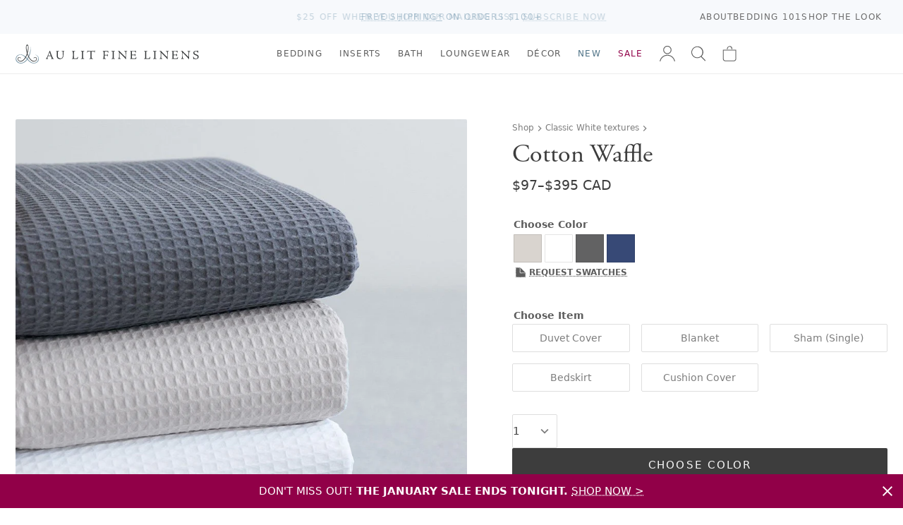

--- FILE ---
content_type: text/html; charset=utf-8
request_url: https://www.aulitfinelinens.com/collections/classic-white-textures/products/large-waffle
body_size: 45213
content:
<!doctype html>
<html lang="en">
  <head>
    <meta charset="utf-8">
    <meta http-equiv="X-UA-Compatible" content="IE=edge">
    <meta name="viewport" content="width=device-width,initial-scale=1">
    <title>Large Waffle Coverlet - Au Lit Fine Linens</title>
    
      <meta name="description" content="Cotton Waffle is a soft, lightweight textured fabric woven in Portugal from long-staple US cotton. Perfect as a light cotton blanket or duvet cover. 100% long-staple cotton Currently available in White, Navy, Pebble and Slate Shams do not have a flange Shams are backed in percale Duvet covers are backed in Cotton Perca" >
    
    <link rel="preconnect" href="https://cdn.shopify.com" crossorigin>
    <link rel="stylesheet" href="https://use.typekit.net/vom6blr.css">
    
  

  
    <style data-shopify>
      :root {
          --airforce-color: #c1d1d4;
          --amethyst-color: #99a1cc;
          --antique-color: #d7c9b8;
          --aqua-color: #a4bcb6;
          --army-color: #656b59;
          --atlantic-blue-color: #5a98a2;
          --au-lit-blue-maple-leaf-color: #c8d1e1;
          --azur-color: #40a4ca;
          --ballet-color: #f4dfe6;
          --beach-color: #efeddd;
          --beige-color: #dcd8cd;
          --bellini-color: #f5d3d3;
          --biscuit-color: #d4cbad;
          --black-color: #000000;
          --blue-color: #b5c6d0;
          --blue-jay-blue-maple-leaf-color: #415796;
          --blue-sleep-mask-color: #87a8ba;
          --blush-color: #f1dde1;
          --burnt-red-color: #944d4d;
          --cameo-rose-color: #e7c2d0;
          --castle-rock-color: #63687b;
          --celadon-color: #d4ded0;
          --cement-color: #dbddde;
          --chalk-color: #f4f4f3;
          --champagne-color: #e4d8d0;
          --chappel-green-color: #b7dad2;
          --charcoal-color: #5c5a5a;
          --chestnut-color: #c4b294;
          --classic-navy-color: #072a59;
          --clay-color: #d6d3c9;
          --coal-color: #535353;
          --coastal-blue-color: #3f667c;
          --cobble-color: #dcd5bd;
          --cocoa-color: #5b3c2f;
          --cream-color: #fcfbeb;
          --crystal-blue-color: #bbcad1;
          --dark-grey-color: #646362;
          --dark-mint-color: #b2c1b5;
          --dark-silver-color: #aeaeae;
          --david-grey-color: #777777;
          --dawn-blue-color: #d2e1ed;
          --denim-color: #434f81;
          --denim-blue-color: #8fa0b7;
          --denim-melange-color: #677484;
          --dove-color: #dad3c2;
          --dove-white-color: #f1f1ea;
          --driftwood-color: #a19274;
          --dune-color: #e9e7dd;
          --dust-pink-color: #deccca;
          --ecru-color: #e9e2c4;
          --egg-nog-color: #e8e3cf;
          --eggshell-color: #f7f6e2;
          --eggshell-cream-color: #f7f1e0;
          --elm-color: #7d8461;
          --eucalyptus-color: #47604d;
          --faded-black-color: #585656;
          --flax-color: #ded6c4;
          --fog-color: #c9c0b0;
          --fog-blue-color: #636f89;
          --french-blue-color: #9bcce7;
          --glacier-color: #dadee1;
          --glacier-grey-color: #d3d8dc;
          --granite-color: #797272;
          --graphite-color: #4f5051;
          --green-color: #547654;
          --green-tea-color: #b5c5b5;
          --greige-color: #afad9f;
          --grey-color: #b1b1b1;
          --grey-dawn-color: #b4b1b1;
          --grey-fox-color: #d9d9d9;
          --grey-shagreen-color: #747674;
          --gris-color: #5d5d5d;
          --heather-grey-color: #c2c2c2;
          --heather-pearl-color: #dedede;
          --henna-color: #d67b7b;
          --hermes-color: #d76d18;
          --hunter-color: #17491a;
          --hunter-green-color: #3c5e3d;
          --ice-color: #cee7ef;
          --ice-blue-color: #e5f4f9;
          --indigo-color: #284399;
          --ink-color: #0d2141;
          --ivory-color: #fdfdf4;
          --kale-color: #466346;
          --latte-color: #bfb098;
          --light-color: #bababa;
          --light-grey-color: #bcbdc2;
          --light-sage-green-color: #bcc9be;
          --light-tan-color: #d5d4cb;
          --lilac-ash-color: #cab6c5;
          --lily-pad-color: #a8c4c3;
          --linen-color: #c3b38c;
          --luna-color: #d9d9dc;
          --midnight-color: #3f4581;
          --milk-color: #fcfbf6;
          --mineral-color: #baccd7;
          --mineral-blue-color: #c6d8e3;
          --mink-color: #b7a890;
          --mink-1-color: #d2cdc2;
          --morning-blue-color: #c7dae6;
          --moss-color: #728b7d;
          --mustard-color: #dfc866;
          --natural-color: #dad6cb;
          --navy-color: #374976;
          --navy-melange-color: #234263;
          --nude-pink-color: #e6dad4;
          --oatmeal-color: #e4dec7;
          --ocean-color: #afd1d1;
          --ochre-color: #d7ba49;
          --off-white-color: #fafaf2;
          --olive-color: #56664e;
          --olive-green-color: #828441;
          --oyster-color: #e1e3e6;
          --pale-pink-color: #f4e0e0;
          --paprika-color: #c67548;
          --parchment-color: #f1f0ea;
          --patina-sage-color: #DDE3DF;
          --pearl-color: #eef2f2;
          --pearl-grey-color: #dadada;
          --pebble-color: #d9d4cf;
          --pebble-grey-color: #acaa9d;
          --pebble-grey-dark-color: #767878;
          --peggy-pink-color: #efdbd8;
          --perle-color: #ebeff3;
          --pewter-color: #616872;
          --pine-color: #3a564a;
          --pink-color: #e8d2d4;
          --pink-champagne-color: #efe1e9;
          --platinum-color: #cacaca;
          --pool-blue-color: #bacdde;
          --primrose-color: #e2cfc6;
          --purple-color: #43114e;
          --putty-color: #b9b1a0;
          --red-color: #9e0a0a;
          --red-maple-leaf-color: #af2020;
          --rosewater-color: #f1ded6;
          --sage-color: #c4d6c3;
          --sage-green-color: #6f7c6f;
          --sand-color: #e9e1c5;
          --sea-blue-color: #516286;
          --seaglass-color: #92a69a;
          --seamist-color: #9dbfc4;
          --shadow-color: #152256;
          --shell-pink-color: #d9b3b3;
          --silver-color: #d6d9dc;
          --silver-birch-color: #c4c5c5;
          --silver-grey-color: #dfdfdf;
          --silver-maple-leaf-color: #b9c1c1;
          --silvergrey-color: #b7bbbc;
          --skylight-color: #c9d1d4;
          --slate-color: #626263;
          --slipper-pink-color: #f4dee3;
          --smoke-color: #787676;
          --snow-color: #fbfcf8;
          --soil-color: #cf876d;
          --sorbet-color: #f5e9f1;
          --spanish-grey-color: #646578;
          --sterling-color: #ccc9bb;
          --stone-color: #bfb7ad;
          --stone-blue-color: #727c8b;
          --storm-grey-color: #343237;
          --sunflower-color: #f1dc6b;
          --swedish-blue-color: #98b4d1;
          --tan-color: #b1a187;
          --taupe-color: #aea799;
          --terra-cotta-color: #a46456;
          --trooper-color: #617186;
          --twilight-color: #263d7c;
          --twilight-blue-color: #414787;
          --vanilla-color: #ececd6;
          --vapour-grey-color: #cdd0d9;
          --violet-color: #e7dae3;
          --warm-white-color: #f7f6ef;
          --white-color: #ffffff;
          --white-sleep-mask-color: #ffffff;
          --yellow-color: #f2de88;
          --zinc-color: #9c93a1;}
    </style>
  

        
    <link href="//www.aulitfinelinens.com/cdn/shop/t/241/assets/style.css?v=59758613435729331471769936861" rel="stylesheet" type="text/css" media="all" />
    <link href="//www.aulitfinelinens.com/cdn/shop/t/241/assets/navcolors.css?v=133502011380762193991769041297" rel="stylesheet" type="text/css" media="all" />
    <link href="//www.aulitfinelinens.com/cdn/shop/t/241/assets/custom.css?v=1799374452984924871769041232" rel="stylesheet" type="text/css" media="all" />

    
    <script src="//www.aulitfinelinens.com/cdn/shopifycloud/storefront/assets/themes_support/option_selection-b017cd28.js" type="text/javascript"></script>
    <script src="//www.aulitfinelinens.com/cdn/shop/t/241/assets/script-head.js?v=46110443720578110021769041257"></script>
    <script>window.performance && window.performance.mark && window.performance.mark('shopify.content_for_header.start');</script><meta name="google-site-verification" content="beiYoh9GqPftoGZnXjQBBwfNGZFQ9abpGEGgmJCp2BY">
<meta id="shopify-digital-wallet" name="shopify-digital-wallet" content="/1142302/digital_wallets/dialog">
<meta name="shopify-checkout-api-token" content="26a61162224549e256e25011a12d5248">
<link rel="alternate" type="application/json+oembed" href="https://www.aulitfinelinens.com/products/large-waffle.oembed">
<script async="async" src="/checkouts/internal/preloads.js?locale=en-CA"></script>
<link rel="preconnect" href="https://shop.app" crossorigin="anonymous">
<script async="async" src="https://shop.app/checkouts/internal/preloads.js?locale=en-CA&shop_id=1142302" crossorigin="anonymous"></script>
<script id="apple-pay-shop-capabilities" type="application/json">{"shopId":1142302,"countryCode":"CA","currencyCode":"CAD","merchantCapabilities":["supports3DS"],"merchantId":"gid:\/\/shopify\/Shop\/1142302","merchantName":"Au Lit Fine Linens","requiredBillingContactFields":["postalAddress","email","phone"],"requiredShippingContactFields":["postalAddress","email","phone"],"shippingType":"shipping","supportedNetworks":["visa","masterCard","amex","discover","interac","jcb"],"total":{"type":"pending","label":"Au Lit Fine Linens","amount":"1.00"},"shopifyPaymentsEnabled":true,"supportsSubscriptions":true}</script>
<script id="shopify-features" type="application/json">{"accessToken":"26a61162224549e256e25011a12d5248","betas":["rich-media-storefront-analytics"],"domain":"www.aulitfinelinens.com","predictiveSearch":true,"shopId":1142302,"locale":"en"}</script>
<script>var Shopify = Shopify || {};
Shopify.shop = "aulitfinelinens.myshopify.com";
Shopify.locale = "en";
Shopify.currency = {"active":"CAD","rate":"1.0"};
Shopify.country = "CA";
Shopify.theme = {"name":"Jan21-720pmET - top bar for Trade customers","id":151993483435,"schema_name":null,"schema_version":null,"theme_store_id":null,"role":"main"};
Shopify.theme.handle = "null";
Shopify.theme.style = {"id":null,"handle":null};
Shopify.cdnHost = "www.aulitfinelinens.com/cdn";
Shopify.routes = Shopify.routes || {};
Shopify.routes.root = "/";</script>
<script type="module">!function(o){(o.Shopify=o.Shopify||{}).modules=!0}(window);</script>
<script>!function(o){function n(){var o=[];function n(){o.push(Array.prototype.slice.apply(arguments))}return n.q=o,n}var t=o.Shopify=o.Shopify||{};t.loadFeatures=n(),t.autoloadFeatures=n()}(window);</script>
<script>
  window.ShopifyPay = window.ShopifyPay || {};
  window.ShopifyPay.apiHost = "shop.app\/pay";
  window.ShopifyPay.redirectState = null;
</script>
<script id="shop-js-analytics" type="application/json">{"pageType":"product"}</script>
<script defer="defer" async type="module" src="//www.aulitfinelinens.com/cdn/shopifycloud/shop-js/modules/v2/client.init-shop-cart-sync_BN7fPSNr.en.esm.js"></script>
<script defer="defer" async type="module" src="//www.aulitfinelinens.com/cdn/shopifycloud/shop-js/modules/v2/chunk.common_Cbph3Kss.esm.js"></script>
<script defer="defer" async type="module" src="//www.aulitfinelinens.com/cdn/shopifycloud/shop-js/modules/v2/chunk.modal_DKumMAJ1.esm.js"></script>
<script type="module">
  await import("//www.aulitfinelinens.com/cdn/shopifycloud/shop-js/modules/v2/client.init-shop-cart-sync_BN7fPSNr.en.esm.js");
await import("//www.aulitfinelinens.com/cdn/shopifycloud/shop-js/modules/v2/chunk.common_Cbph3Kss.esm.js");
await import("//www.aulitfinelinens.com/cdn/shopifycloud/shop-js/modules/v2/chunk.modal_DKumMAJ1.esm.js");

  window.Shopify.SignInWithShop?.initShopCartSync?.({"fedCMEnabled":true,"windoidEnabled":true});

</script>
<script>
  window.Shopify = window.Shopify || {};
  if (!window.Shopify.featureAssets) window.Shopify.featureAssets = {};
  window.Shopify.featureAssets['shop-js'] = {"shop-cart-sync":["modules/v2/client.shop-cart-sync_CJVUk8Jm.en.esm.js","modules/v2/chunk.common_Cbph3Kss.esm.js","modules/v2/chunk.modal_DKumMAJ1.esm.js"],"init-fed-cm":["modules/v2/client.init-fed-cm_7Fvt41F4.en.esm.js","modules/v2/chunk.common_Cbph3Kss.esm.js","modules/v2/chunk.modal_DKumMAJ1.esm.js"],"init-shop-email-lookup-coordinator":["modules/v2/client.init-shop-email-lookup-coordinator_Cc088_bR.en.esm.js","modules/v2/chunk.common_Cbph3Kss.esm.js","modules/v2/chunk.modal_DKumMAJ1.esm.js"],"init-windoid":["modules/v2/client.init-windoid_hPopwJRj.en.esm.js","modules/v2/chunk.common_Cbph3Kss.esm.js","modules/v2/chunk.modal_DKumMAJ1.esm.js"],"shop-button":["modules/v2/client.shop-button_B0jaPSNF.en.esm.js","modules/v2/chunk.common_Cbph3Kss.esm.js","modules/v2/chunk.modal_DKumMAJ1.esm.js"],"shop-cash-offers":["modules/v2/client.shop-cash-offers_DPIskqss.en.esm.js","modules/v2/chunk.common_Cbph3Kss.esm.js","modules/v2/chunk.modal_DKumMAJ1.esm.js"],"shop-toast-manager":["modules/v2/client.shop-toast-manager_CK7RT69O.en.esm.js","modules/v2/chunk.common_Cbph3Kss.esm.js","modules/v2/chunk.modal_DKumMAJ1.esm.js"],"init-shop-cart-sync":["modules/v2/client.init-shop-cart-sync_BN7fPSNr.en.esm.js","modules/v2/chunk.common_Cbph3Kss.esm.js","modules/v2/chunk.modal_DKumMAJ1.esm.js"],"init-customer-accounts-sign-up":["modules/v2/client.init-customer-accounts-sign-up_CfPf4CXf.en.esm.js","modules/v2/client.shop-login-button_DeIztwXF.en.esm.js","modules/v2/chunk.common_Cbph3Kss.esm.js","modules/v2/chunk.modal_DKumMAJ1.esm.js"],"pay-button":["modules/v2/client.pay-button_CgIwFSYN.en.esm.js","modules/v2/chunk.common_Cbph3Kss.esm.js","modules/v2/chunk.modal_DKumMAJ1.esm.js"],"init-customer-accounts":["modules/v2/client.init-customer-accounts_DQ3x16JI.en.esm.js","modules/v2/client.shop-login-button_DeIztwXF.en.esm.js","modules/v2/chunk.common_Cbph3Kss.esm.js","modules/v2/chunk.modal_DKumMAJ1.esm.js"],"avatar":["modules/v2/client.avatar_BTnouDA3.en.esm.js"],"init-shop-for-new-customer-accounts":["modules/v2/client.init-shop-for-new-customer-accounts_CsZy_esa.en.esm.js","modules/v2/client.shop-login-button_DeIztwXF.en.esm.js","modules/v2/chunk.common_Cbph3Kss.esm.js","modules/v2/chunk.modal_DKumMAJ1.esm.js"],"shop-follow-button":["modules/v2/client.shop-follow-button_BRMJjgGd.en.esm.js","modules/v2/chunk.common_Cbph3Kss.esm.js","modules/v2/chunk.modal_DKumMAJ1.esm.js"],"checkout-modal":["modules/v2/client.checkout-modal_B9Drz_yf.en.esm.js","modules/v2/chunk.common_Cbph3Kss.esm.js","modules/v2/chunk.modal_DKumMAJ1.esm.js"],"shop-login-button":["modules/v2/client.shop-login-button_DeIztwXF.en.esm.js","modules/v2/chunk.common_Cbph3Kss.esm.js","modules/v2/chunk.modal_DKumMAJ1.esm.js"],"lead-capture":["modules/v2/client.lead-capture_DXYzFM3R.en.esm.js","modules/v2/chunk.common_Cbph3Kss.esm.js","modules/v2/chunk.modal_DKumMAJ1.esm.js"],"shop-login":["modules/v2/client.shop-login_CA5pJqmO.en.esm.js","modules/v2/chunk.common_Cbph3Kss.esm.js","modules/v2/chunk.modal_DKumMAJ1.esm.js"],"payment-terms":["modules/v2/client.payment-terms_BxzfvcZJ.en.esm.js","modules/v2/chunk.common_Cbph3Kss.esm.js","modules/v2/chunk.modal_DKumMAJ1.esm.js"]};
</script>
<script>(function() {
  var isLoaded = false;
  function asyncLoad() {
    if (isLoaded) return;
    isLoaded = true;
    var urls = ["https:\/\/cdn-stamped-io.azureedge.net\/files\/shopify.v2.min.js?shop=aulitfinelinens.myshopify.com","https:\/\/call.chatra.io\/shopify?chatraId=CXmZXWJf4rmhjWG4D\u0026shop=aulitfinelinens.myshopify.com","https:\/\/chimpstatic.com\/mcjs-connected\/js\/users\/2b7750d325ec55080d8adc960\/2b959c287024a0c4bf59e6b12.js?shop=aulitfinelinens.myshopify.com","https:\/\/cdn1.stamped.io\/files\/shopify.v2.min.js?shop=aulitfinelinens.myshopify.com","https:\/\/s3.amazonaws.com\/pixelpop\/usercontent\/scripts\/61046d8b-3b44-496b-889d-67fc6880fcf9\/pixelpop.js?shop=aulitfinelinens.myshopify.com"];
    for (var i = 0; i < urls.length; i++) {
      var s = document.createElement('script');
      s.type = 'text/javascript';
      s.async = true;
      s.src = urls[i];
      var x = document.getElementsByTagName('script')[0];
      x.parentNode.insertBefore(s, x);
    }
  };
  if(window.attachEvent) {
    window.attachEvent('onload', asyncLoad);
  } else {
    window.addEventListener('load', asyncLoad, false);
  }
})();</script>
<script id="__st">var __st={"a":1142302,"offset":-18000,"reqid":"4ca69103-dbb7-41d9-8d50-0c83cff23675-1770018686","pageurl":"www.aulitfinelinens.com\/collections\/classic-white-textures\/products\/large-waffle","u":"f2ea68a78a24","p":"product","rtyp":"product","rid":159317105};</script>
<script>window.ShopifyPaypalV4VisibilityTracking = true;</script>
<script id="captcha-bootstrap">!function(){'use strict';const t='contact',e='account',n='new_comment',o=[[t,t],['blogs',n],['comments',n],[t,'customer']],c=[[e,'customer_login'],[e,'guest_login'],[e,'recover_customer_password'],[e,'create_customer']],r=t=>t.map((([t,e])=>`form[action*='/${t}']:not([data-nocaptcha='true']) input[name='form_type'][value='${e}']`)).join(','),a=t=>()=>t?[...document.querySelectorAll(t)].map((t=>t.form)):[];function s(){const t=[...o],e=r(t);return a(e)}const i='password',u='form_key',d=['recaptcha-v3-token','g-recaptcha-response','h-captcha-response',i],f=()=>{try{return window.sessionStorage}catch{return}},m='__shopify_v',_=t=>t.elements[u];function p(t,e,n=!1){try{const o=window.sessionStorage,c=JSON.parse(o.getItem(e)),{data:r}=function(t){const{data:e,action:n}=t;return t[m]||n?{data:e,action:n}:{data:t,action:n}}(c);for(const[e,n]of Object.entries(r))t.elements[e]&&(t.elements[e].value=n);n&&o.removeItem(e)}catch(o){console.error('form repopulation failed',{error:o})}}const l='form_type',E='cptcha';function T(t){t.dataset[E]=!0}const w=window,h=w.document,L='Shopify',v='ce_forms',y='captcha';let A=!1;((t,e)=>{const n=(g='f06e6c50-85a8-45c8-87d0-21a2b65856fe',I='https://cdn.shopify.com/shopifycloud/storefront-forms-hcaptcha/ce_storefront_forms_captcha_hcaptcha.v1.5.2.iife.js',D={infoText:'Protected by hCaptcha',privacyText:'Privacy',termsText:'Terms'},(t,e,n)=>{const o=w[L][v],c=o.bindForm;if(c)return c(t,g,e,D).then(n);var r;o.q.push([[t,g,e,D],n]),r=I,A||(h.body.append(Object.assign(h.createElement('script'),{id:'captcha-provider',async:!0,src:r})),A=!0)});var g,I,D;w[L]=w[L]||{},w[L][v]=w[L][v]||{},w[L][v].q=[],w[L][y]=w[L][y]||{},w[L][y].protect=function(t,e){n(t,void 0,e),T(t)},Object.freeze(w[L][y]),function(t,e,n,w,h,L){const[v,y,A,g]=function(t,e,n){const i=e?o:[],u=t?c:[],d=[...i,...u],f=r(d),m=r(i),_=r(d.filter((([t,e])=>n.includes(e))));return[a(f),a(m),a(_),s()]}(w,h,L),I=t=>{const e=t.target;return e instanceof HTMLFormElement?e:e&&e.form},D=t=>v().includes(t);t.addEventListener('submit',(t=>{const e=I(t);if(!e)return;const n=D(e)&&!e.dataset.hcaptchaBound&&!e.dataset.recaptchaBound,o=_(e),c=g().includes(e)&&(!o||!o.value);(n||c)&&t.preventDefault(),c&&!n&&(function(t){try{if(!f())return;!function(t){const e=f();if(!e)return;const n=_(t);if(!n)return;const o=n.value;o&&e.removeItem(o)}(t);const e=Array.from(Array(32),(()=>Math.random().toString(36)[2])).join('');!function(t,e){_(t)||t.append(Object.assign(document.createElement('input'),{type:'hidden',name:u})),t.elements[u].value=e}(t,e),function(t,e){const n=f();if(!n)return;const o=[...t.querySelectorAll(`input[type='${i}']`)].map((({name:t})=>t)),c=[...d,...o],r={};for(const[a,s]of new FormData(t).entries())c.includes(a)||(r[a]=s);n.setItem(e,JSON.stringify({[m]:1,action:t.action,data:r}))}(t,e)}catch(e){console.error('failed to persist form',e)}}(e),e.submit())}));const S=(t,e)=>{t&&!t.dataset[E]&&(n(t,e.some((e=>e===t))),T(t))};for(const o of['focusin','change'])t.addEventListener(o,(t=>{const e=I(t);D(e)&&S(e,y())}));const B=e.get('form_key'),M=e.get(l),P=B&&M;t.addEventListener('DOMContentLoaded',(()=>{const t=y();if(P)for(const e of t)e.elements[l].value===M&&p(e,B);[...new Set([...A(),...v().filter((t=>'true'===t.dataset.shopifyCaptcha))])].forEach((e=>S(e,t)))}))}(h,new URLSearchParams(w.location.search),n,t,e,['guest_login'])})(!0,!0)}();</script>
<script integrity="sha256-4kQ18oKyAcykRKYeNunJcIwy7WH5gtpwJnB7kiuLZ1E=" data-source-attribution="shopify.loadfeatures" defer="defer" src="//www.aulitfinelinens.com/cdn/shopifycloud/storefront/assets/storefront/load_feature-a0a9edcb.js" crossorigin="anonymous"></script>
<script crossorigin="anonymous" defer="defer" src="//www.aulitfinelinens.com/cdn/shopifycloud/storefront/assets/shopify_pay/storefront-65b4c6d7.js?v=20250812"></script>
<script data-source-attribution="shopify.dynamic_checkout.dynamic.init">var Shopify=Shopify||{};Shopify.PaymentButton=Shopify.PaymentButton||{isStorefrontPortableWallets:!0,init:function(){window.Shopify.PaymentButton.init=function(){};var t=document.createElement("script");t.src="https://www.aulitfinelinens.com/cdn/shopifycloud/portable-wallets/latest/portable-wallets.en.js",t.type="module",document.head.appendChild(t)}};
</script>
<script data-source-attribution="shopify.dynamic_checkout.buyer_consent">
  function portableWalletsHideBuyerConsent(e){var t=document.getElementById("shopify-buyer-consent"),n=document.getElementById("shopify-subscription-policy-button");t&&n&&(t.classList.add("hidden"),t.setAttribute("aria-hidden","true"),n.removeEventListener("click",e))}function portableWalletsShowBuyerConsent(e){var t=document.getElementById("shopify-buyer-consent"),n=document.getElementById("shopify-subscription-policy-button");t&&n&&(t.classList.remove("hidden"),t.removeAttribute("aria-hidden"),n.addEventListener("click",e))}window.Shopify?.PaymentButton&&(window.Shopify.PaymentButton.hideBuyerConsent=portableWalletsHideBuyerConsent,window.Shopify.PaymentButton.showBuyerConsent=portableWalletsShowBuyerConsent);
</script>
<script data-source-attribution="shopify.dynamic_checkout.cart.bootstrap">document.addEventListener("DOMContentLoaded",(function(){function t(){return document.querySelector("shopify-accelerated-checkout-cart, shopify-accelerated-checkout")}if(t())Shopify.PaymentButton.init();else{new MutationObserver((function(e,n){t()&&(Shopify.PaymentButton.init(),n.disconnect())})).observe(document.body,{childList:!0,subtree:!0})}}));
</script>
<link id="shopify-accelerated-checkout-styles" rel="stylesheet" media="screen" href="https://www.aulitfinelinens.com/cdn/shopifycloud/portable-wallets/latest/accelerated-checkout-backwards-compat.css" crossorigin="anonymous">
<style id="shopify-accelerated-checkout-cart">
        #shopify-buyer-consent {
  margin-top: 1em;
  display: inline-block;
  width: 100%;
}

#shopify-buyer-consent.hidden {
  display: none;
}

#shopify-subscription-policy-button {
  background: none;
  border: none;
  padding: 0;
  text-decoration: underline;
  font-size: inherit;
  cursor: pointer;
}

#shopify-subscription-policy-button::before {
  box-shadow: none;
}

      </style>

<script>window.performance && window.performance.mark && window.performance.mark('shopify.content_for_header.end');</script>
    <link rel="canonical" href="https://www.aulitfinelinens.com/products/large-waffle">
    <meta name="description" content="Cotton Waffle is a soft, lightweight textured fabric woven in Portugal from long-staple US cotton. Perfect as a light cotton blanket or duvet cover. 100% long-staple cotton Currently available in White, Navy, Pebble and Slate Shams do not have a flange Shams are backed in percale Duvet covers are backed in Cotton Perca"><link rel="apple-touch-icon" href="//www.aulitfinelinens.com/cdn/shop/t/241/assets/apple-touch-icon.png?v=127541040716528935311769041231" sizes="180x180">
<link rel="icon" href="//www.aulitfinelinens.com/cdn/shop/t/241/assets/favicon.ico?v=38417911428363252851769041233" sizes="any">
<link rel="icon" href="//www.aulitfinelinens.com/cdn/shop/t/241/assets/favicon.svg?v=158723736434228352641769041234" type="image/svg+xml">
    <script>
    window.shopUrl = 'https://www.aulitfinelinens.com';
    window.productCardMedia = {};
    window.stitchingImages = {};
    </script>

    <!-- Google Tag Manager -->
    <script>(function(w,d,s,l,i){w[l]=w[l]||[];w[l].push({'gtm.start':
    new Date().getTime(),event:'gtm.js'});var f=d.getElementsByTagName(s)[0],
    j=d.createElement(s),dl=l!='dataLayer'?'&l='+l:'';j.async=true;j.src=
    'https://www.googletagmanager.com/gtm.js?id='+i+dl;f.parentNode.insertBefore(j,f);
    })(window,document,'script','dataLayer','GTM-WXPT4SV');</script>
    <!-- End Google Tag Manager -->
    
  <!-- BEGIN app block: shopify://apps/gift-reggie-gift-registry/blocks/app-embed-block/00fe746e-081c-46a2-a15d-bcbd6f41b0f0 --><script type="application/json" id="gift_reggie_data">
  {
    "storefrontAccessToken": null,
    "registryId": null,
    "registryAdmin": null,
    "customerId": null,
    

    "productId": 159317105,
    "rootUrl": "\/",
    "accountLoginUrl": "\/customer_authentication\/login",
    "accountLoginReturnParam": "return_to=",
    "currentLanguage": null,

    "button_layout": "column",
    "button_order": "registry_wishlist",
    "button_alignment": "justify",
    "behavior_on_no_id": "hide",
    "wishlist_button_visibility": "nobody",
    "registry_button_visibility": "everyone",
    "registry_button_behavior": "ajax",
    "online_store_version": "1",
    "button_location_override": ".form-actions",
    "button_location_override_position": "inside",

    "wishlist_button_appearance": "bare",
    "registry_button_appearance": "bare",
    "wishlist_button_classname": "",
    "registry_button_classname": "button theme-blue",
    "wishlist_button_image_not_present": null,
    "wishlist_button_image_is_present": null,
    "registry_button_image": null,

    "checkout_button_selector": "",

    "i18n": {
      "wishlist": {
        "idleAdd": "Add to Wishlist",
        "idleRemove": "Remove from Wishlist",
        "pending": "...",
        "successAdd": "Added to Wishlist",
        "successRemove": "Removed from Wishlist",
        "noVariant": "Add to Wishlist",
        "error": "Error"
      },
      "registry": {
        "idleAdd": "Add to Registry",
        "idleRemove": "Remove from Registry",
        "pending": "...",
        "successAdd": "Added to Registry",
        "successRemove": "Removed from Registry",
        "noVariant": "Add to Registry",
        "error": "Error"
      }
    }
  }
</script>
<style>
  :root {
    --gift-reggie-wishlist-button-background-color: #ffffff;
    --gift-reggie-wishlist-button-text-color: #333333;
    --gift-reggie-registry-button-background-color: #ffffff;
    --gift-reggie-registry-button-text-color: #333333;
  }
</style><style>
    
  </style>
<!-- END app block --><!-- BEGIN app block: shopify://apps/sc-easy-redirects/blocks/app/be3f8dbd-5d43-46b4-ba43-2d65046054c2 -->
    <!-- common for all pages -->
    
    
        
            <script src="https://cdn.shopify.com/extensions/264f3360-3201-4ab7-9087-2c63466c86a3/sc-easy-redirects-5/assets/esc-redirect-app.js" async></script>
        
    




<!-- END app block --><script src="https://cdn.shopify.com/extensions/019c0b7b-151f-7a0c-9fc8-31030d13bded/gift-reggie-gift-registry-128/assets/app-embed-block.js" type="text/javascript" defer="defer"></script>
<link href="https://cdn.shopify.com/extensions/019c0b7b-151f-7a0c-9fc8-31030d13bded/gift-reggie-gift-registry-128/assets/app-embed-block.css" rel="stylesheet" type="text/css" media="all">
<meta property="og:image" content="https://cdn.shopify.com/s/files/1/0114/2302/products/Large-Waffle-stackpebble.jpg?v=1716840095" />
<meta property="og:image:secure_url" content="https://cdn.shopify.com/s/files/1/0114/2302/products/Large-Waffle-stackpebble.jpg?v=1716840095" />
<meta property="og:image:width" content="876" />
<meta property="og:image:height" content="1080" />
<meta property="og:image:alt" content="Cotton Waffle" />
<link href="https://monorail-edge.shopifysvc.com" rel="dns-prefetch">
<script>(function(){if ("sendBeacon" in navigator && "performance" in window) {try {var session_token_from_headers = performance.getEntriesByType('navigation')[0].serverTiming.find(x => x.name == '_s').description;} catch {var session_token_from_headers = undefined;}var session_cookie_matches = document.cookie.match(/_shopify_s=([^;]*)/);var session_token_from_cookie = session_cookie_matches && session_cookie_matches.length === 2 ? session_cookie_matches[1] : "";var session_token = session_token_from_headers || session_token_from_cookie || "";function handle_abandonment_event(e) {var entries = performance.getEntries().filter(function(entry) {return /monorail-edge.shopifysvc.com/.test(entry.name);});if (!window.abandonment_tracked && entries.length === 0) {window.abandonment_tracked = true;var currentMs = Date.now();var navigation_start = performance.timing.navigationStart;var payload = {shop_id: 1142302,url: window.location.href,navigation_start,duration: currentMs - navigation_start,session_token,page_type: "product"};window.navigator.sendBeacon("https://monorail-edge.shopifysvc.com/v1/produce", JSON.stringify({schema_id: "online_store_buyer_site_abandonment/1.1",payload: payload,metadata: {event_created_at_ms: currentMs,event_sent_at_ms: currentMs}}));}}window.addEventListener('pagehide', handle_abandonment_event);}}());</script>
<script id="web-pixels-manager-setup">(function e(e,d,r,n,o){if(void 0===o&&(o={}),!Boolean(null===(a=null===(i=window.Shopify)||void 0===i?void 0:i.analytics)||void 0===a?void 0:a.replayQueue)){var i,a;window.Shopify=window.Shopify||{};var t=window.Shopify;t.analytics=t.analytics||{};var s=t.analytics;s.replayQueue=[],s.publish=function(e,d,r){return s.replayQueue.push([e,d,r]),!0};try{self.performance.mark("wpm:start")}catch(e){}var l=function(){var e={modern:/Edge?\/(1{2}[4-9]|1[2-9]\d|[2-9]\d{2}|\d{4,})\.\d+(\.\d+|)|Firefox\/(1{2}[4-9]|1[2-9]\d|[2-9]\d{2}|\d{4,})\.\d+(\.\d+|)|Chrom(ium|e)\/(9{2}|\d{3,})\.\d+(\.\d+|)|(Maci|X1{2}).+ Version\/(15\.\d+|(1[6-9]|[2-9]\d|\d{3,})\.\d+)([,.]\d+|)( \(\w+\)|)( Mobile\/\w+|) Safari\/|Chrome.+OPR\/(9{2}|\d{3,})\.\d+\.\d+|(CPU[ +]OS|iPhone[ +]OS|CPU[ +]iPhone|CPU IPhone OS|CPU iPad OS)[ +]+(15[._]\d+|(1[6-9]|[2-9]\d|\d{3,})[._]\d+)([._]\d+|)|Android:?[ /-](13[3-9]|1[4-9]\d|[2-9]\d{2}|\d{4,})(\.\d+|)(\.\d+|)|Android.+Firefox\/(13[5-9]|1[4-9]\d|[2-9]\d{2}|\d{4,})\.\d+(\.\d+|)|Android.+Chrom(ium|e)\/(13[3-9]|1[4-9]\d|[2-9]\d{2}|\d{4,})\.\d+(\.\d+|)|SamsungBrowser\/([2-9]\d|\d{3,})\.\d+/,legacy:/Edge?\/(1[6-9]|[2-9]\d|\d{3,})\.\d+(\.\d+|)|Firefox\/(5[4-9]|[6-9]\d|\d{3,})\.\d+(\.\d+|)|Chrom(ium|e)\/(5[1-9]|[6-9]\d|\d{3,})\.\d+(\.\d+|)([\d.]+$|.*Safari\/(?![\d.]+ Edge\/[\d.]+$))|(Maci|X1{2}).+ Version\/(10\.\d+|(1[1-9]|[2-9]\d|\d{3,})\.\d+)([,.]\d+|)( \(\w+\)|)( Mobile\/\w+|) Safari\/|Chrome.+OPR\/(3[89]|[4-9]\d|\d{3,})\.\d+\.\d+|(CPU[ +]OS|iPhone[ +]OS|CPU[ +]iPhone|CPU IPhone OS|CPU iPad OS)[ +]+(10[._]\d+|(1[1-9]|[2-9]\d|\d{3,})[._]\d+)([._]\d+|)|Android:?[ /-](13[3-9]|1[4-9]\d|[2-9]\d{2}|\d{4,})(\.\d+|)(\.\d+|)|Mobile Safari.+OPR\/([89]\d|\d{3,})\.\d+\.\d+|Android.+Firefox\/(13[5-9]|1[4-9]\d|[2-9]\d{2}|\d{4,})\.\d+(\.\d+|)|Android.+Chrom(ium|e)\/(13[3-9]|1[4-9]\d|[2-9]\d{2}|\d{4,})\.\d+(\.\d+|)|Android.+(UC? ?Browser|UCWEB|U3)[ /]?(15\.([5-9]|\d{2,})|(1[6-9]|[2-9]\d|\d{3,})\.\d+)\.\d+|SamsungBrowser\/(5\.\d+|([6-9]|\d{2,})\.\d+)|Android.+MQ{2}Browser\/(14(\.(9|\d{2,})|)|(1[5-9]|[2-9]\d|\d{3,})(\.\d+|))(\.\d+|)|K[Aa][Ii]OS\/(3\.\d+|([4-9]|\d{2,})\.\d+)(\.\d+|)/},d=e.modern,r=e.legacy,n=navigator.userAgent;return n.match(d)?"modern":n.match(r)?"legacy":"unknown"}(),u="modern"===l?"modern":"legacy",c=(null!=n?n:{modern:"",legacy:""})[u],f=function(e){return[e.baseUrl,"/wpm","/b",e.hashVersion,"modern"===e.buildTarget?"m":"l",".js"].join("")}({baseUrl:d,hashVersion:r,buildTarget:u}),m=function(e){var d=e.version,r=e.bundleTarget,n=e.surface,o=e.pageUrl,i=e.monorailEndpoint;return{emit:function(e){var a=e.status,t=e.errorMsg,s=(new Date).getTime(),l=JSON.stringify({metadata:{event_sent_at_ms:s},events:[{schema_id:"web_pixels_manager_load/3.1",payload:{version:d,bundle_target:r,page_url:o,status:a,surface:n,error_msg:t},metadata:{event_created_at_ms:s}}]});if(!i)return console&&console.warn&&console.warn("[Web Pixels Manager] No Monorail endpoint provided, skipping logging."),!1;try{return self.navigator.sendBeacon.bind(self.navigator)(i,l)}catch(e){}var u=new XMLHttpRequest;try{return u.open("POST",i,!0),u.setRequestHeader("Content-Type","text/plain"),u.send(l),!0}catch(e){return console&&console.warn&&console.warn("[Web Pixels Manager] Got an unhandled error while logging to Monorail."),!1}}}}({version:r,bundleTarget:l,surface:e.surface,pageUrl:self.location.href,monorailEndpoint:e.monorailEndpoint});try{o.browserTarget=l,function(e){var d=e.src,r=e.async,n=void 0===r||r,o=e.onload,i=e.onerror,a=e.sri,t=e.scriptDataAttributes,s=void 0===t?{}:t,l=document.createElement("script"),u=document.querySelector("head"),c=document.querySelector("body");if(l.async=n,l.src=d,a&&(l.integrity=a,l.crossOrigin="anonymous"),s)for(var f in s)if(Object.prototype.hasOwnProperty.call(s,f))try{l.dataset[f]=s[f]}catch(e){}if(o&&l.addEventListener("load",o),i&&l.addEventListener("error",i),u)u.appendChild(l);else{if(!c)throw new Error("Did not find a head or body element to append the script");c.appendChild(l)}}({src:f,async:!0,onload:function(){if(!function(){var e,d;return Boolean(null===(d=null===(e=window.Shopify)||void 0===e?void 0:e.analytics)||void 0===d?void 0:d.initialized)}()){var d=window.webPixelsManager.init(e)||void 0;if(d){var r=window.Shopify.analytics;r.replayQueue.forEach((function(e){var r=e[0],n=e[1],o=e[2];d.publishCustomEvent(r,n,o)})),r.replayQueue=[],r.publish=d.publishCustomEvent,r.visitor=d.visitor,r.initialized=!0}}},onerror:function(){return m.emit({status:"failed",errorMsg:"".concat(f," has failed to load")})},sri:function(e){var d=/^sha384-[A-Za-z0-9+/=]+$/;return"string"==typeof e&&d.test(e)}(c)?c:"",scriptDataAttributes:o}),m.emit({status:"loading"})}catch(e){m.emit({status:"failed",errorMsg:(null==e?void 0:e.message)||"Unknown error"})}}})({shopId: 1142302,storefrontBaseUrl: "https://www.aulitfinelinens.com",extensionsBaseUrl: "https://extensions.shopifycdn.com/cdn/shopifycloud/web-pixels-manager",monorailEndpoint: "https://monorail-edge.shopifysvc.com/unstable/produce_batch",surface: "storefront-renderer",enabledBetaFlags: ["2dca8a86"],webPixelsConfigList: [{"id":"1994784939","configuration":"{\"webPixelName\":\"Judge.me\"}","eventPayloadVersion":"v1","runtimeContext":"STRICT","scriptVersion":"34ad157958823915625854214640f0bf","type":"APP","apiClientId":683015,"privacyPurposes":["ANALYTICS"],"dataSharingAdjustments":{"protectedCustomerApprovalScopes":["read_customer_email","read_customer_name","read_customer_personal_data","read_customer_phone"]}},{"id":"451182763","configuration":"{\"config\":\"{\\\"pixel_id\\\":\\\"G-XTQ6VQJGZ3\\\",\\\"target_country\\\":\\\"CA\\\",\\\"gtag_events\\\":[{\\\"type\\\":\\\"search\\\",\\\"action_label\\\":\\\"G-XTQ6VQJGZ3\\\"},{\\\"type\\\":\\\"begin_checkout\\\",\\\"action_label\\\":\\\"G-XTQ6VQJGZ3\\\"},{\\\"type\\\":\\\"view_item\\\",\\\"action_label\\\":[\\\"G-XTQ6VQJGZ3\\\",\\\"MC-G731ZL8B4H\\\"]},{\\\"type\\\":\\\"purchase\\\",\\\"action_label\\\":[\\\"G-XTQ6VQJGZ3\\\",\\\"MC-G731ZL8B4H\\\"]},{\\\"type\\\":\\\"page_view\\\",\\\"action_label\\\":[\\\"G-XTQ6VQJGZ3\\\",\\\"MC-G731ZL8B4H\\\"]},{\\\"type\\\":\\\"add_payment_info\\\",\\\"action_label\\\":\\\"G-XTQ6VQJGZ3\\\"},{\\\"type\\\":\\\"add_to_cart\\\",\\\"action_label\\\":\\\"G-XTQ6VQJGZ3\\\"}],\\\"enable_monitoring_mode\\\":false}\"}","eventPayloadVersion":"v1","runtimeContext":"OPEN","scriptVersion":"b2a88bafab3e21179ed38636efcd8a93","type":"APP","apiClientId":1780363,"privacyPurposes":[],"dataSharingAdjustments":{"protectedCustomerApprovalScopes":["read_customer_address","read_customer_email","read_customer_name","read_customer_personal_data","read_customer_phone"]}},{"id":"133759147","configuration":"{\"pixel_id\":\"1924442314272369\",\"pixel_type\":\"facebook_pixel\",\"metaapp_system_user_token\":\"-\"}","eventPayloadVersion":"v1","runtimeContext":"OPEN","scriptVersion":"ca16bc87fe92b6042fbaa3acc2fbdaa6","type":"APP","apiClientId":2329312,"privacyPurposes":["ANALYTICS","MARKETING","SALE_OF_DATA"],"dataSharingAdjustments":{"protectedCustomerApprovalScopes":["read_customer_address","read_customer_email","read_customer_name","read_customer_personal_data","read_customer_phone"]}},{"id":"56918187","configuration":"{\"tagID\":\"2613432907212\"}","eventPayloadVersion":"v1","runtimeContext":"STRICT","scriptVersion":"18031546ee651571ed29edbe71a3550b","type":"APP","apiClientId":3009811,"privacyPurposes":["ANALYTICS","MARKETING","SALE_OF_DATA"],"dataSharingAdjustments":{"protectedCustomerApprovalScopes":["read_customer_address","read_customer_email","read_customer_name","read_customer_personal_data","read_customer_phone"]}},{"id":"shopify-app-pixel","configuration":"{}","eventPayloadVersion":"v1","runtimeContext":"STRICT","scriptVersion":"0450","apiClientId":"shopify-pixel","type":"APP","privacyPurposes":["ANALYTICS","MARKETING"]},{"id":"shopify-custom-pixel","eventPayloadVersion":"v1","runtimeContext":"LAX","scriptVersion":"0450","apiClientId":"shopify-pixel","type":"CUSTOM","privacyPurposes":["ANALYTICS","MARKETING"]}],isMerchantRequest: false,initData: {"shop":{"name":"Au Lit Fine Linens","paymentSettings":{"currencyCode":"CAD"},"myshopifyDomain":"aulitfinelinens.myshopify.com","countryCode":"CA","storefrontUrl":"https:\/\/www.aulitfinelinens.com"},"customer":null,"cart":null,"checkout":null,"productVariants":[{"price":{"amount":248.0,"currencyCode":"CAD"},"product":{"title":"Cotton Waffle","vendor":"Cuddle Down","id":"159317105","untranslatedTitle":"Cotton Waffle","url":"\/products\/large-waffle","type":"Bed Linens - Other"},"id":"34634838048923","image":{"src":"\/\/www.aulitfinelinens.com\/cdn\/shop\/products\/Large-Waffle-stackpebble.jpg?v=1716840095"},"sku":"123259","title":"Duvet Cover \/ Twin \/ Pebble","untranslatedTitle":"Duvet Cover \/ Twin \/ Pebble"},{"price":{"amount":248.0,"currencyCode":"CAD"},"product":{"title":"Cotton Waffle","vendor":"Cuddle Down","id":"159317105","untranslatedTitle":"Cotton Waffle","url":"\/products\/large-waffle","type":"Bed Linens - Other"},"id":"524802873","image":{"src":"\/\/www.aulitfinelinens.com\/cdn\/shop\/files\/Large-Waffle2_8395c8b1-91f2-4d10-a2e7-d19c8497d6e3.jpg?v=1750730237"},"sku":"111057","title":"Duvet Cover \/ Twin \/ White","untranslatedTitle":"Duvet Cover \/ Twin \/ White"},{"price":{"amount":248.0,"currencyCode":"CAD"},"product":{"title":"Cotton Waffle","vendor":"Cuddle Down","id":"159317105","untranslatedTitle":"Cotton Waffle","url":"\/products\/large-waffle","type":"Bed Linens - Other"},"id":"524808793","image":{"src":"\/\/www.aulitfinelinens.com\/cdn\/shop\/files\/Large-Waffle1_c182dd24-8556-4bab-b12f-a4be4091c283.jpg?v=1716929816"},"sku":"70938","title":"Duvet Cover \/ Twin \/ Slate","untranslatedTitle":"Duvet Cover \/ Twin \/ Slate"},{"price":{"amount":248.0,"currencyCode":"CAD"},"product":{"title":"Cotton Waffle","vendor":"Cuddle Down","id":"159317105","untranslatedTitle":"Cotton Waffle","url":"\/products\/large-waffle","type":"Bed Linens - Other"},"id":"19676994565","image":{"src":"\/\/www.aulitfinelinens.com\/cdn\/shop\/files\/Cotton-Waffle2.jpg?v=1750730237"},"sku":"106033","title":"Duvet Cover \/ Twin \/ Navy","untranslatedTitle":"Duvet Cover \/ Twin \/ Navy"},{"price":{"amount":286.0,"currencyCode":"CAD"},"product":{"title":"Cotton Waffle","vendor":"Cuddle Down","id":"159317105","untranslatedTitle":"Cotton Waffle","url":"\/products\/large-waffle","type":"Bed Linens - Other"},"id":"34634838278299","image":{"src":"\/\/www.aulitfinelinens.com\/cdn\/shop\/products\/Large-Waffle-stackpebble.jpg?v=1716840095"},"sku":"125217","title":"Duvet Cover \/ Double \/ Pebble","untranslatedTitle":"Duvet Cover \/ Double \/ Pebble"},{"price":{"amount":286.0,"currencyCode":"CAD"},"product":{"title":"Cotton Waffle","vendor":"Cuddle Down","id":"159317105","untranslatedTitle":"Cotton Waffle","url":"\/products\/large-waffle","type":"Bed Linens - Other"},"id":"524803377","image":{"src":"\/\/www.aulitfinelinens.com\/cdn\/shop\/files\/Large-Waffle2_8395c8b1-91f2-4d10-a2e7-d19c8497d6e3.jpg?v=1750730237"},"sku":"70943","title":"Duvet Cover \/ Double \/ White","untranslatedTitle":"Duvet Cover \/ Double \/ White"},{"price":{"amount":286.0,"currencyCode":"CAD"},"product":{"title":"Cotton Waffle","vendor":"Cuddle Down","id":"159317105","untranslatedTitle":"Cotton Waffle","url":"\/products\/large-waffle","type":"Bed Linens - Other"},"id":"524808961","image":{"src":"\/\/www.aulitfinelinens.com\/cdn\/shop\/files\/Large-Waffle1_c182dd24-8556-4bab-b12f-a4be4091c283.jpg?v=1716929816"},"sku":"70942","title":"Duvet Cover \/ Double \/ Slate","untranslatedTitle":"Duvet Cover \/ Double \/ Slate"},{"price":{"amount":286.0,"currencyCode":"CAD"},"product":{"title":"Cotton Waffle","vendor":"Cuddle Down","id":"159317105","untranslatedTitle":"Cotton Waffle","url":"\/products\/large-waffle","type":"Bed Linens - Other"},"id":"19677002053","image":{"src":"\/\/www.aulitfinelinens.com\/cdn\/shop\/files\/Cotton-Waffle2.jpg?v=1750730237"},"sku":"106032","title":"Duvet Cover \/ Double \/ Navy","untranslatedTitle":"Duvet Cover \/ Double \/ Navy"},{"price":{"amount":308.0,"currencyCode":"CAD"},"product":{"title":"Cotton Waffle","vendor":"Cuddle Down","id":"159317105","untranslatedTitle":"Cotton Waffle","url":"\/products\/large-waffle","type":"Bed Linens - Other"},"id":"34634838311067","image":{"src":"\/\/www.aulitfinelinens.com\/cdn\/shop\/products\/Large-Waffle-stackpebble.jpg?v=1716840095"},"sku":"122005","title":"Duvet Cover \/ Queen \/ Pebble","untranslatedTitle":"Duvet Cover \/ Queen \/ Pebble"},{"price":{"amount":308.0,"currencyCode":"CAD"},"product":{"title":"Cotton Waffle","vendor":"Cuddle Down","id":"159317105","untranslatedTitle":"Cotton Waffle","url":"\/products\/large-waffle","type":"Bed Linens - Other"},"id":"524804521","image":{"src":"\/\/www.aulitfinelinens.com\/cdn\/shop\/files\/Large-Waffle2_8395c8b1-91f2-4d10-a2e7-d19c8497d6e3.jpg?v=1750730237"},"sku":"70944","title":"Duvet Cover \/ Queen \/ White","untranslatedTitle":"Duvet Cover \/ Queen \/ White"},{"price":{"amount":308.0,"currencyCode":"CAD"},"product":{"title":"Cotton Waffle","vendor":"Cuddle Down","id":"159317105","untranslatedTitle":"Cotton Waffle","url":"\/products\/large-waffle","type":"Bed Linens - Other"},"id":"524809197","image":{"src":"\/\/www.aulitfinelinens.com\/cdn\/shop\/files\/Large-Waffle1_c182dd24-8556-4bab-b12f-a4be4091c283.jpg?v=1716929816"},"sku":"70945","title":"Duvet Cover \/ Queen \/ Slate","untranslatedTitle":"Duvet Cover \/ Queen \/ Slate"},{"price":{"amount":308.0,"currencyCode":"CAD"},"product":{"title":"Cotton Waffle","vendor":"Cuddle Down","id":"159317105","untranslatedTitle":"Cotton Waffle","url":"\/products\/large-waffle","type":"Bed Linens - Other"},"id":"19677019973","image":{"src":"\/\/www.aulitfinelinens.com\/cdn\/shop\/files\/Cotton-Waffle2.jpg?v=1750730237"},"sku":"105741","title":"Duvet Cover \/ Queen \/ Navy","untranslatedTitle":"Duvet Cover \/ Queen \/ Navy"},{"price":{"amount":352.0,"currencyCode":"CAD"},"product":{"title":"Cotton Waffle","vendor":"Cuddle Down","id":"159317105","untranslatedTitle":"Cotton Waffle","url":"\/products\/large-waffle","type":"Bed Linens - Other"},"id":"34634838343835","image":{"src":"\/\/www.aulitfinelinens.com\/cdn\/shop\/products\/Large-Waffle-stackpebble.jpg?v=1716840095"},"sku":"122006","title":"Duvet Cover \/ King \/ Pebble","untranslatedTitle":"Duvet Cover \/ King \/ Pebble"},{"price":{"amount":352.0,"currencyCode":"CAD"},"product":{"title":"Cotton Waffle","vendor":"Cuddle Down","id":"159317105","untranslatedTitle":"Cotton Waffle","url":"\/products\/large-waffle","type":"Bed Linens - Other"},"id":"524804997","image":{"src":"\/\/www.aulitfinelinens.com\/cdn\/shop\/files\/Large-Waffle2_8395c8b1-91f2-4d10-a2e7-d19c8497d6e3.jpg?v=1750730237"},"sku":"70949","title":"Duvet Cover \/ King \/ White","untranslatedTitle":"Duvet Cover \/ King \/ White"},{"price":{"amount":352.0,"currencyCode":"CAD"},"product":{"title":"Cotton Waffle","vendor":"Cuddle Down","id":"159317105","untranslatedTitle":"Cotton Waffle","url":"\/products\/large-waffle","type":"Bed Linens - Other"},"id":"524809789","image":{"src":"\/\/www.aulitfinelinens.com\/cdn\/shop\/files\/Large-Waffle1_c182dd24-8556-4bab-b12f-a4be4091c283.jpg?v=1716929816"},"sku":"100173","title":"Duvet Cover \/ King \/ Slate","untranslatedTitle":"Duvet Cover \/ King \/ Slate"},{"price":{"amount":352.0,"currencyCode":"CAD"},"product":{"title":"Cotton Waffle","vendor":"Cuddle Down","id":"159317105","untranslatedTitle":"Cotton Waffle","url":"\/products\/large-waffle","type":"Bed Linens - Other"},"id":"19677051973","image":{"src":"\/\/www.aulitfinelinens.com\/cdn\/shop\/files\/Cotton-Waffle2.jpg?v=1750730237"},"sku":"106197","title":"Duvet Cover \/ King \/ Navy","untranslatedTitle":"Duvet Cover \/ King \/ Navy"},{"price":{"amount":395.0,"currencyCode":"CAD"},"product":{"title":"Cotton Waffle","vendor":"Cuddle Down","id":"159317105","untranslatedTitle":"Cotton Waffle","url":"\/products\/large-waffle","type":"Bed Linens - Other"},"id":"39295257215147","image":{"src":"\/\/www.aulitfinelinens.com\/cdn\/shop\/products\/Large-Waffle-stackpebble.jpg?v=1716840095"},"sku":"-","title":"Duvet Cover \/ Jumbo King \/ Pebble","untranslatedTitle":"Duvet Cover \/ Jumbo King \/ Pebble"},{"price":{"amount":395.0,"currencyCode":"CAD"},"product":{"title":"Cotton Waffle","vendor":"Cuddle Down","id":"159317105","untranslatedTitle":"Cotton Waffle","url":"\/products\/large-waffle","type":"Bed Linens - Other"},"id":"39295256854699","image":{"src":"\/\/www.aulitfinelinens.com\/cdn\/shop\/files\/Large-Waffle2_8395c8b1-91f2-4d10-a2e7-d19c8497d6e3.jpg?v=1750730237"},"sku":"70954","title":"Duvet Cover \/ Jumbo King \/ White","untranslatedTitle":"Duvet Cover \/ Jumbo King \/ White"},{"price":{"amount":395.0,"currencyCode":"CAD"},"product":{"title":"Cotton Waffle","vendor":"Cuddle Down","id":"159317105","untranslatedTitle":"Cotton Waffle","url":"\/products\/large-waffle","type":"Bed Linens - Other"},"id":"39295257247915","image":{"src":"\/\/www.aulitfinelinens.com\/cdn\/shop\/files\/Large-Waffle1_c182dd24-8556-4bab-b12f-a4be4091c283.jpg?v=1716929816"},"sku":"70953","title":"Duvet Cover \/ Jumbo King \/ Slate","untranslatedTitle":"Duvet Cover \/ Jumbo King \/ Slate"},{"price":{"amount":395.0,"currencyCode":"CAD"},"product":{"title":"Cotton Waffle","vendor":"Cuddle Down","id":"159317105","untranslatedTitle":"Cotton Waffle","url":"\/products\/large-waffle","type":"Bed Linens - Other"},"id":"39295257280683","image":{"src":"\/\/www.aulitfinelinens.com\/cdn\/shop\/files\/Cotton-Waffle2.jpg?v=1750730237"},"sku":"-","title":"Duvet Cover \/ Jumbo King \/ Navy","untranslatedTitle":"Duvet Cover \/ Jumbo King \/ Navy"},{"price":{"amount":271.0,"currencyCode":"CAD"},"product":{"title":"Cotton Waffle","vendor":"Cuddle Down","id":"159317105","untranslatedTitle":"Cotton Waffle","url":"\/products\/large-waffle","type":"Bed Linens - Other"},"id":"42578026692779","image":{"src":"\/\/www.aulitfinelinens.com\/cdn\/shop\/products\/Large-Waffle-Pebble_755df6fe-b2f6-4d6e-ae85-c13067ba5b2f.jpg?v=1716929816"},"sku":"111744","title":"Blanket \/ Double (84\" X 106\") \/ Pebble","untranslatedTitle":"Blanket \/ Double (84\" X 106\") \/ Pebble"},{"price":{"amount":271.0,"currencyCode":"CAD"},"product":{"title":"Cotton Waffle","vendor":"Cuddle Down","id":"159317105","untranslatedTitle":"Cotton Waffle","url":"\/products\/large-waffle","type":"Bed Linens - Other"},"id":"42578026660011","image":{"src":"\/\/www.aulitfinelinens.com\/cdn\/shop\/products\/Large-Waffle-white.jpg?v=1716929816"},"sku":"106275","title":"Blanket \/ Double (84\" X 106\") \/ White","untranslatedTitle":"Blanket \/ Double (84\" X 106\") \/ White"},{"price":{"amount":271.0,"currencyCode":"CAD"},"product":{"title":"Cotton Waffle","vendor":"Cuddle Down","id":"159317105","untranslatedTitle":"Cotton Waffle","url":"\/products\/large-waffle","type":"Bed Linens - Other"},"id":"42578026725547","image":{"src":"\/\/www.aulitfinelinens.com\/cdn\/shop\/products\/Large-Waffle-slate.jpg?v=1716929816"},"sku":"117852","title":"Blanket \/ Double (84\" X 106\") \/ Slate","untranslatedTitle":"Blanket \/ Double (84\" X 106\") \/ Slate"},{"price":{"amount":271.0,"currencyCode":"CAD"},"product":{"title":"Cotton Waffle","vendor":"Cuddle Down","id":"159317105","untranslatedTitle":"Cotton Waffle","url":"\/products\/large-waffle","type":"Bed Linens - Other"},"id":"42578026758315","image":{"src":"\/\/www.aulitfinelinens.com\/cdn\/shop\/products\/Large-Waffle-navy.jpg?v=1716929816"},"sku":"116127","title":"Blanket \/ Double (84\" X 106\") \/ Navy","untranslatedTitle":"Blanket \/ Double (84\" X 106\") \/ Navy"},{"price":{"amount":265.0,"currencyCode":"CAD"},"product":{"title":"Cotton Waffle","vendor":"Cuddle Down","id":"159317105","untranslatedTitle":"Cotton Waffle","url":"\/products\/large-waffle","type":"Bed Linens - Other"},"id":"34634838442139","image":{"src":"\/\/www.aulitfinelinens.com\/cdn\/shop\/products\/Large-Waffle-Pebble_755df6fe-b2f6-4d6e-ae85-c13067ba5b2f.jpg?v=1716929816"},"sku":"111740","title":"Blanket \/ Twin (75\" X 106”) \/ Pebble","untranslatedTitle":"Blanket \/ Twin (75\" X 106”) \/ Pebble"},{"price":{"amount":265.0,"currencyCode":"CAD"},"product":{"title":"Cotton Waffle","vendor":"Cuddle Down","id":"159317105","untranslatedTitle":"Cotton Waffle","url":"\/products\/large-waffle","type":"Bed Linens - Other"},"id":"364841475","image":{"src":"\/\/www.aulitfinelinens.com\/cdn\/shop\/products\/Large-Waffle-white.jpg?v=1716929816"},"sku":"69276","title":"Blanket \/ Twin (75\" X 106”) \/ White","untranslatedTitle":"Blanket \/ Twin (75\" X 106”) \/ White"},{"price":{"amount":265.0,"currencyCode":"CAD"},"product":{"title":"Cotton Waffle","vendor":"Cuddle Down","id":"159317105","untranslatedTitle":"Cotton Waffle","url":"\/products\/large-waffle","type":"Bed Linens - Other"},"id":"420156605","image":{"src":"\/\/www.aulitfinelinens.com\/cdn\/shop\/products\/Large-Waffle-slate.jpg?v=1716929816"},"sku":"70175","title":"Blanket \/ Twin (75\" X 106”) \/ Slate","untranslatedTitle":"Blanket \/ Twin (75\" X 106”) \/ Slate"},{"price":{"amount":265.0,"currencyCode":"CAD"},"product":{"title":"Cotton Waffle","vendor":"Cuddle Down","id":"159317105","untranslatedTitle":"Cotton Waffle","url":"\/products\/large-waffle","type":"Bed Linens - Other"},"id":"19677125189","image":{"src":"\/\/www.aulitfinelinens.com\/cdn\/shop\/products\/Large-Waffle-navy.jpg?v=1716929816"},"sku":"104774","title":"Blanket \/ Twin (75\" X 106”) \/ Navy","untranslatedTitle":"Blanket \/ Twin (75\" X 106”) \/ Navy"},{"price":{"amount":275.0,"currencyCode":"CAD"},"product":{"title":"Cotton Waffle","vendor":"Cuddle Down","id":"159317105","untranslatedTitle":"Cotton Waffle","url":"\/products\/large-waffle","type":"Bed Linens - Other"},"id":"34634838474907","image":{"src":"\/\/www.aulitfinelinens.com\/cdn\/shop\/products\/Large-Waffle-Pebble_755df6fe-b2f6-4d6e-ae85-c13067ba5b2f.jpg?v=1716929816"},"sku":"122003","title":"Blanket \/ Queen (99\" X 106”) \/ Pebble","untranslatedTitle":"Blanket \/ Queen (99\" X 106”) \/ Pebble"},{"price":{"amount":275.0,"currencyCode":"CAD"},"product":{"title":"Cotton Waffle","vendor":"Cuddle Down","id":"159317105","untranslatedTitle":"Cotton Waffle","url":"\/products\/large-waffle","type":"Bed Linens - Other"},"id":"364841479","image":{"src":"\/\/www.aulitfinelinens.com\/cdn\/shop\/products\/Large-Waffle-white.jpg?v=1716929816"},"sku":"69277","title":"Blanket \/ Queen (99\" X 106”) \/ White","untranslatedTitle":"Blanket \/ Queen (99\" X 106”) \/ White"},{"price":{"amount":275.0,"currencyCode":"CAD"},"product":{"title":"Cotton Waffle","vendor":"Cuddle Down","id":"159317105","untranslatedTitle":"Cotton Waffle","url":"\/products\/large-waffle","type":"Bed Linens - Other"},"id":"420156809","image":{"src":"\/\/www.aulitfinelinens.com\/cdn\/shop\/products\/Large-Waffle-slate.jpg?v=1716929816"},"sku":"70176","title":"Blanket \/ Queen (99\" X 106”) \/ Slate","untranslatedTitle":"Blanket \/ Queen (99\" X 106”) \/ Slate"},{"price":{"amount":275.0,"currencyCode":"CAD"},"product":{"title":"Cotton Waffle","vendor":"Cuddle Down","id":"159317105","untranslatedTitle":"Cotton Waffle","url":"\/products\/large-waffle","type":"Bed Linens - Other"},"id":"19677129925","image":{"src":"\/\/www.aulitfinelinens.com\/cdn\/shop\/products\/Large-Waffle-navy.jpg?v=1716929816"},"sku":"104773","title":"Blanket \/ Queen (99\" X 106”) \/ Navy","untranslatedTitle":"Blanket \/ Queen (99\" X 106”) \/ Navy"},{"price":{"amount":300.0,"currencyCode":"CAD"},"product":{"title":"Cotton Waffle","vendor":"Cuddle Down","id":"159317105","untranslatedTitle":"Cotton Waffle","url":"\/products\/large-waffle","type":"Bed Linens - Other"},"id":"34634838507675","image":{"src":"\/\/www.aulitfinelinens.com\/cdn\/shop\/products\/Large-Waffle-Pebble_755df6fe-b2f6-4d6e-ae85-c13067ba5b2f.jpg?v=1716929816"},"sku":"122004","title":"Blanket \/ King (112” X 100” ) \/ Pebble","untranslatedTitle":"Blanket \/ King (112” X 100” ) \/ Pebble"},{"price":{"amount":300.0,"currencyCode":"CAD"},"product":{"title":"Cotton Waffle","vendor":"Cuddle Down","id":"159317105","untranslatedTitle":"Cotton Waffle","url":"\/products\/large-waffle","type":"Bed Linens - Other"},"id":"364841483","image":{"src":"\/\/www.aulitfinelinens.com\/cdn\/shop\/products\/Large-Waffle-white.jpg?v=1716929816"},"sku":"69278","title":"Blanket \/ King (112” X 100” ) \/ White","untranslatedTitle":"Blanket \/ King (112” X 100” ) \/ White"},{"price":{"amount":300.0,"currencyCode":"CAD"},"product":{"title":"Cotton Waffle","vendor":"Cuddle Down","id":"159317105","untranslatedTitle":"Cotton Waffle","url":"\/products\/large-waffle","type":"Bed Linens - Other"},"id":"420156933","image":{"src":"\/\/www.aulitfinelinens.com\/cdn\/shop\/products\/Large-Waffle-slate.jpg?v=1716929816"},"sku":"70177","title":"Blanket \/ King (112” X 100” ) \/ Slate","untranslatedTitle":"Blanket \/ King (112” X 100” ) \/ Slate"},{"price":{"amount":300.0,"currencyCode":"CAD"},"product":{"title":"Cotton Waffle","vendor":"Cuddle Down","id":"159317105","untranslatedTitle":"Cotton Waffle","url":"\/products\/large-waffle","type":"Bed Linens - Other"},"id":"19677135685","image":{"src":"\/\/www.aulitfinelinens.com\/cdn\/shop\/products\/Large-Waffle-navy.jpg?v=1716929816"},"sku":"104772","title":"Blanket \/ King (112” X 100” ) \/ Navy","untranslatedTitle":"Blanket \/ King (112” X 100” ) \/ Navy"},{"price":{"amount":321.0,"currencyCode":"CAD"},"product":{"title":"Cotton Waffle","vendor":"Cuddle Down","id":"159317105","untranslatedTitle":"Cotton Waffle","url":"\/products\/large-waffle","type":"Bed Linens - Other"},"id":"34634838540443","image":{"src":"\/\/www.aulitfinelinens.com\/cdn\/shop\/products\/Large-Waffle-Pebble_755df6fe-b2f6-4d6e-ae85-c13067ba5b2f.jpg?v=1716929816"},"sku":"111743","title":"Blanket \/ Jumbo King (118” X 100”) \/ Pebble","untranslatedTitle":"Blanket \/ Jumbo King (118” X 100”) \/ Pebble"},{"price":{"amount":321.0,"currencyCode":"CAD"},"product":{"title":"Cotton Waffle","vendor":"Cuddle Down","id":"159317105","untranslatedTitle":"Cotton Waffle","url":"\/products\/large-waffle","type":"Bed Linens - Other"},"id":"19118563461","image":{"src":"\/\/www.aulitfinelinens.com\/cdn\/shop\/products\/Large-Waffle-white.jpg?v=1716929816"},"sku":"110717","title":"Blanket \/ Jumbo King (118” X 100”) \/ White","untranslatedTitle":"Blanket \/ Jumbo King (118” X 100”) \/ White"},{"price":{"amount":321.0,"currencyCode":"CAD"},"product":{"title":"Cotton Waffle","vendor":"Cuddle Down","id":"159317105","untranslatedTitle":"Cotton Waffle","url":"\/products\/large-waffle","type":"Bed Linens - Other"},"id":"19118542853","image":{"src":"\/\/www.aulitfinelinens.com\/cdn\/shop\/products\/Large-Waffle-slate.jpg?v=1716929816"},"sku":"110716","title":"Blanket \/ Jumbo King (118” X 100”) \/ Slate","untranslatedTitle":"Blanket \/ Jumbo King (118” X 100”) \/ Slate"},{"price":{"amount":321.0,"currencyCode":"CAD"},"product":{"title":"Cotton Waffle","vendor":"Cuddle Down","id":"159317105","untranslatedTitle":"Cotton Waffle","url":"\/products\/large-waffle","type":"Bed Linens - Other"},"id":"2339944595479","image":{"src":"\/\/www.aulitfinelinens.com\/cdn\/shop\/products\/Large-Waffle-navy.jpg?v=1716929816"},"sku":"110718","title":"Blanket \/ Jumbo King (118” X 100”) \/ Navy","untranslatedTitle":"Blanket \/ Jumbo King (118” X 100”) \/ Navy"},{"price":{"amount":110.0,"currencyCode":"CAD"},"product":{"title":"Cotton Waffle","vendor":"Cuddle Down","id":"159317105","untranslatedTitle":"Cotton Waffle","url":"\/products\/large-waffle","type":"Bed Linens - Other"},"id":"34634838573211","image":{"src":"\/\/www.aulitfinelinens.com\/cdn\/shop\/products\/Large-Waffle-Pebble_755df6fe-b2f6-4d6e-ae85-c13067ba5b2f.jpg?v=1716929816"},"sku":"122008","title":"Sham (Single) \/ Queen \/ Pebble","untranslatedTitle":"Sham (Single) \/ Queen \/ Pebble"},{"price":{"amount":110.0,"currencyCode":"CAD"},"product":{"title":"Cotton Waffle","vendor":"Cuddle Down","id":"159317105","untranslatedTitle":"Cotton Waffle","url":"\/products\/large-waffle","type":"Bed Linens - Other"},"id":"420164505","image":{"src":"\/\/www.aulitfinelinens.com\/cdn\/shop\/products\/Large-Waffle-white.jpg?v=1716929816"},"sku":"70168","title":"Sham (Single) \/ Queen \/ White","untranslatedTitle":"Sham (Single) \/ Queen \/ White"},{"price":{"amount":110.0,"currencyCode":"CAD"},"product":{"title":"Cotton Waffle","vendor":"Cuddle Down","id":"159317105","untranslatedTitle":"Cotton Waffle","url":"\/products\/large-waffle","type":"Bed Linens - Other"},"id":"420161129","image":{"src":"\/\/www.aulitfinelinens.com\/cdn\/shop\/products\/Large-Waffle-slate.jpg?v=1716929816"},"sku":"70164","title":"Sham (Single) \/ Queen \/ Slate","untranslatedTitle":"Sham (Single) \/ Queen \/ Slate"},{"price":{"amount":110.0,"currencyCode":"CAD"},"product":{"title":"Cotton Waffle","vendor":"Cuddle Down","id":"159317105","untranslatedTitle":"Cotton Waffle","url":"\/products\/large-waffle","type":"Bed Linens - Other"},"id":"19677093637","image":{"src":"\/\/www.aulitfinelinens.com\/cdn\/shop\/products\/Large-Waffle-navy.jpg?v=1716929816"},"sku":"107829","title":"Sham (Single) \/ Queen \/ Navy","untranslatedTitle":"Sham (Single) \/ Queen \/ Navy"},{"price":{"amount":124.0,"currencyCode":"CAD"},"product":{"title":"Cotton Waffle","vendor":"Cuddle Down","id":"159317105","untranslatedTitle":"Cotton Waffle","url":"\/products\/large-waffle","type":"Bed Linens - Other"},"id":"34634838605979","image":{"src":"\/\/www.aulitfinelinens.com\/cdn\/shop\/products\/Large-Waffle-Pebble_755df6fe-b2f6-4d6e-ae85-c13067ba5b2f.jpg?v=1716929816"},"sku":"122007","title":"Sham (Single) \/ King \/ Pebble","untranslatedTitle":"Sham (Single) \/ King \/ Pebble"},{"price":{"amount":124.0,"currencyCode":"CAD"},"product":{"title":"Cotton Waffle","vendor":"Cuddle Down","id":"159317105","untranslatedTitle":"Cotton Waffle","url":"\/products\/large-waffle","type":"Bed Linens - Other"},"id":"420164629","image":{"src":"\/\/www.aulitfinelinens.com\/cdn\/shop\/products\/Large-Waffle-white.jpg?v=1716929816"},"sku":"70169","title":"Sham (Single) \/ King \/ White","untranslatedTitle":"Sham (Single) \/ King \/ White"},{"price":{"amount":124.0,"currencyCode":"CAD"},"product":{"title":"Cotton Waffle","vendor":"Cuddle Down","id":"159317105","untranslatedTitle":"Cotton Waffle","url":"\/products\/large-waffle","type":"Bed Linens - Other"},"id":"420161785","image":{"src":"\/\/www.aulitfinelinens.com\/cdn\/shop\/products\/Large-Waffle-slate.jpg?v=1716929816"},"sku":"70165","title":"Sham (Single) \/ King \/ Slate","untranslatedTitle":"Sham (Single) \/ King \/ Slate"},{"price":{"amount":124.0,"currencyCode":"CAD"},"product":{"title":"Cotton Waffle","vendor":"Cuddle Down","id":"159317105","untranslatedTitle":"Cotton Waffle","url":"\/products\/large-waffle","type":"Bed Linens - Other"},"id":"24927043024","image":{"src":"\/\/www.aulitfinelinens.com\/cdn\/shop\/products\/Large-Waffle-navy.jpg?v=1716929816"},"sku":"111555","title":"Sham (Single) \/ King \/ Navy","untranslatedTitle":"Sham (Single) \/ King \/ Navy"},{"price":{"amount":106.0,"currencyCode":"CAD"},"product":{"title":"Cotton Waffle","vendor":"Cuddle Down","id":"159317105","untranslatedTitle":"Cotton Waffle","url":"\/products\/large-waffle","type":"Bed Linens - Other"},"id":"34634838638747","image":{"src":"\/\/www.aulitfinelinens.com\/cdn\/shop\/products\/Large-Waffle-Pebble_755df6fe-b2f6-4d6e-ae85-c13067ba5b2f.jpg?v=1716929816"},"sku":"122036","title":"Sham (Single) \/ Standard \/ Pebble","untranslatedTitle":"Sham (Single) \/ Standard \/ Pebble"},{"price":{"amount":106.0,"currencyCode":"CAD"},"product":{"title":"Cotton Waffle","vendor":"Cuddle Down","id":"159317105","untranslatedTitle":"Cotton Waffle","url":"\/products\/large-waffle","type":"Bed Linens - Other"},"id":"420164241","image":{"src":"\/\/www.aulitfinelinens.com\/cdn\/shop\/products\/Large-Waffle-white.jpg?v=1716929816"},"sku":"70162","title":"Sham (Single) \/ Standard \/ White","untranslatedTitle":"Sham (Single) \/ Standard \/ White"},{"price":{"amount":106.0,"currencyCode":"CAD"},"product":{"title":"Cotton Waffle","vendor":"Cuddle Down","id":"159317105","untranslatedTitle":"Cotton Waffle","url":"\/products\/large-waffle","type":"Bed Linens - Other"},"id":"420157181","image":{"src":"\/\/www.aulitfinelinens.com\/cdn\/shop\/products\/Large-Waffle-slate.jpg?v=1716929816"},"sku":"70161","title":"Sham (Single) \/ Standard \/ Slate","untranslatedTitle":"Sham (Single) \/ Standard \/ Slate"},{"price":{"amount":106.0,"currencyCode":"CAD"},"product":{"title":"Cotton Waffle","vendor":"Cuddle Down","id":"159317105","untranslatedTitle":"Cotton Waffle","url":"\/products\/large-waffle","type":"Bed Linens - Other"},"id":"19677068421","image":{"src":"\/\/www.aulitfinelinens.com\/cdn\/shop\/products\/Large-Waffle-navy.jpg?v=1716929816"},"sku":"104775","title":"Sham (Single) \/ Standard \/ Navy","untranslatedTitle":"Sham (Single) \/ Standard \/ Navy"},{"price":{"amount":130.0,"currencyCode":"CAD"},"product":{"title":"Cotton Waffle","vendor":"Cuddle Down","id":"159317105","untranslatedTitle":"Cotton Waffle","url":"\/products\/large-waffle","type":"Bed Linens - Other"},"id":"34634838671515","image":{"src":"\/\/www.aulitfinelinens.com\/cdn\/shop\/products\/Large-Waffle-Pebble_755df6fe-b2f6-4d6e-ae85-c13067ba5b2f.jpg?v=1716929816"},"sku":"122456","title":"Sham (Single) \/ Euro \/ Pebble","untranslatedTitle":"Sham (Single) \/ Euro \/ Pebble"},{"price":{"amount":130.0,"currencyCode":"CAD"},"product":{"title":"Cotton Waffle","vendor":"Cuddle Down","id":"159317105","untranslatedTitle":"Cotton Waffle","url":"\/products\/large-waffle","type":"Bed Linens - Other"},"id":"364841495","image":{"src":"\/\/www.aulitfinelinens.com\/cdn\/shop\/products\/Large-Waffle-white.jpg?v=1716929816"},"sku":"69459","title":"Sham (Single) \/ Euro \/ White","untranslatedTitle":"Sham (Single) \/ Euro \/ White"},{"price":{"amount":130.0,"currencyCode":"CAD"},"product":{"title":"Cotton Waffle","vendor":"Cuddle Down","id":"159317105","untranslatedTitle":"Cotton Waffle","url":"\/products\/large-waffle","type":"Bed Linens - Other"},"id":"420161997","image":{"src":"\/\/www.aulitfinelinens.com\/cdn\/shop\/products\/Large-Waffle-slate.jpg?v=1716929816"},"sku":"70160","title":"Sham (Single) \/ Euro \/ Slate","untranslatedTitle":"Sham (Single) \/ Euro \/ Slate"},{"price":{"amount":130.0,"currencyCode":"CAD"},"product":{"title":"Cotton Waffle","vendor":"Cuddle Down","id":"159317105","untranslatedTitle":"Cotton Waffle","url":"\/products\/large-waffle","type":"Bed Linens - Other"},"id":"19677112005","image":{"src":"\/\/www.aulitfinelinens.com\/cdn\/shop\/products\/Large-Waffle-navy.jpg?v=1716929816"},"sku":"104776","title":"Sham (Single) \/ Euro \/ Navy","untranslatedTitle":"Sham (Single) \/ Euro \/ Navy"},{"price":{"amount":251.0,"currencyCode":"CAD"},"product":{"title":"Cotton Waffle","vendor":"Cuddle Down","id":"159317105","untranslatedTitle":"Cotton Waffle","url":"\/products\/large-waffle","type":"Bed Linens - Other"},"id":"34634838704283","image":{"src":"\/\/www.aulitfinelinens.com\/cdn\/shop\/products\/Large-Waffle-Pebble_755df6fe-b2f6-4d6e-ae85-c13067ba5b2f.jpg?v=1716929816"},"sku":"","title":"Bedskirt \/ Twin \/ Pebble","untranslatedTitle":"Bedskirt \/ Twin \/ Pebble"},{"price":{"amount":251.0,"currencyCode":"CAD"},"product":{"title":"Cotton Waffle","vendor":"Cuddle Down","id":"159317105","untranslatedTitle":"Cotton Waffle","url":"\/products\/large-waffle","type":"Bed Linens - Other"},"id":"524855849","image":{"src":"\/\/www.aulitfinelinens.com\/cdn\/shop\/products\/Large-Waffle-white.jpg?v=1716929816"},"sku":"70956","title":"Bedskirt \/ Twin \/ White","untranslatedTitle":"Bedskirt \/ Twin \/ White"},{"price":{"amount":251.0,"currencyCode":"CAD"},"product":{"title":"Cotton Waffle","vendor":"Cuddle Down","id":"159317105","untranslatedTitle":"Cotton Waffle","url":"\/products\/large-waffle","type":"Bed Linens - Other"},"id":"524857425","image":{"src":"\/\/www.aulitfinelinens.com\/cdn\/shop\/products\/Large-Waffle-slate.jpg?v=1716929816"},"sku":"70958","title":"Bedskirt \/ Twin \/ Slate","untranslatedTitle":"Bedskirt \/ Twin \/ Slate"},{"price":{"amount":251.0,"currencyCode":"CAD"},"product":{"title":"Cotton Waffle","vendor":"Cuddle Down","id":"159317105","untranslatedTitle":"Cotton Waffle","url":"\/products\/large-waffle","type":"Bed Linens - Other"},"id":"41610219356331","image":{"src":"\/\/www.aulitfinelinens.com\/cdn\/shop\/products\/Large-Waffle-navy.jpg?v=1716929816"},"sku":"","title":"Bedskirt \/ Twin \/ Navy","untranslatedTitle":"Bedskirt \/ Twin \/ Navy"},{"price":{"amount":255.0,"currencyCode":"CAD"},"product":{"title":"Cotton Waffle","vendor":"Cuddle Down","id":"159317105","untranslatedTitle":"Cotton Waffle","url":"\/products\/large-waffle","type":"Bed Linens - Other"},"id":"34634838737051","image":{"src":"\/\/www.aulitfinelinens.com\/cdn\/shop\/products\/Large-Waffle-Pebble_755df6fe-b2f6-4d6e-ae85-c13067ba5b2f.jpg?v=1716929816"},"sku":"","title":"Bedskirt \/ Double \/ Pebble","untranslatedTitle":"Bedskirt \/ Double \/ Pebble"},{"price":{"amount":225.0,"currencyCode":"CAD"},"product":{"title":"Cotton Waffle","vendor":"Cuddle Down","id":"159317105","untranslatedTitle":"Cotton Waffle","url":"\/products\/large-waffle","type":"Bed Linens - Other"},"id":"524855997","image":{"src":"\/\/www.aulitfinelinens.com\/cdn\/shop\/products\/Large-Waffle-white.jpg?v=1716929816"},"sku":"70959","title":"Bedskirt \/ Double \/ White","untranslatedTitle":"Bedskirt \/ Double \/ White"},{"price":{"amount":255.0,"currencyCode":"CAD"},"product":{"title":"Cotton Waffle","vendor":"Cuddle Down","id":"159317105","untranslatedTitle":"Cotton Waffle","url":"\/products\/large-waffle","type":"Bed Linens - Other"},"id":"524857653","image":{"src":"\/\/www.aulitfinelinens.com\/cdn\/shop\/products\/Large-Waffle-slate.jpg?v=1716929816"},"sku":"70961","title":"Bedskirt \/ Double \/ Slate","untranslatedTitle":"Bedskirt \/ Double \/ Slate"},{"price":{"amount":255.0,"currencyCode":"CAD"},"product":{"title":"Cotton Waffle","vendor":"Cuddle Down","id":"159317105","untranslatedTitle":"Cotton Waffle","url":"\/products\/large-waffle","type":"Bed Linens - Other"},"id":"41610219389099","image":{"src":"\/\/www.aulitfinelinens.com\/cdn\/shop\/products\/Large-Waffle-navy.jpg?v=1716929816"},"sku":"","title":"Bedskirt \/ Double \/ Navy","untranslatedTitle":"Bedskirt \/ Double \/ Navy"},{"price":{"amount":261.0,"currencyCode":"CAD"},"product":{"title":"Cotton Waffle","vendor":"Cuddle Down","id":"159317105","untranslatedTitle":"Cotton Waffle","url":"\/products\/large-waffle","type":"Bed Linens - Other"},"id":"34634838769819","image":{"src":"\/\/www.aulitfinelinens.com\/cdn\/shop\/products\/Large-Waffle-Pebble_755df6fe-b2f6-4d6e-ae85-c13067ba5b2f.jpg?v=1716929816"},"sku":"122035","title":"Bedskirt \/ Queen \/ Pebble","untranslatedTitle":"Bedskirt \/ Queen \/ Pebble"},{"price":{"amount":261.0,"currencyCode":"CAD"},"product":{"title":"Cotton Waffle","vendor":"Cuddle Down","id":"159317105","untranslatedTitle":"Cotton Waffle","url":"\/products\/large-waffle","type":"Bed Linens - Other"},"id":"524856217","image":{"src":"\/\/www.aulitfinelinens.com\/cdn\/shop\/products\/Large-Waffle-white.jpg?v=1716929816"},"sku":"70962","title":"Bedskirt \/ Queen \/ White","untranslatedTitle":"Bedskirt \/ Queen \/ White"},{"price":{"amount":261.0,"currencyCode":"CAD"},"product":{"title":"Cotton Waffle","vendor":"Cuddle Down","id":"159317105","untranslatedTitle":"Cotton Waffle","url":"\/products\/large-waffle","type":"Bed Linens - Other"},"id":"524857973","image":{"src":"\/\/www.aulitfinelinens.com\/cdn\/shop\/products\/Large-Waffle-slate.jpg?v=1716929816"},"sku":"70964","title":"Bedskirt \/ Queen \/ Slate","untranslatedTitle":"Bedskirt \/ Queen \/ Slate"},{"price":{"amount":261.0,"currencyCode":"CAD"},"product":{"title":"Cotton Waffle","vendor":"Cuddle Down","id":"159317105","untranslatedTitle":"Cotton Waffle","url":"\/products\/large-waffle","type":"Bed Linens - Other"},"id":"41610219421867","image":{"src":"\/\/www.aulitfinelinens.com\/cdn\/shop\/products\/Large-Waffle-navy.jpg?v=1716929816"},"sku":"112869","title":"Bedskirt \/ Queen \/ Navy","untranslatedTitle":"Bedskirt \/ Queen \/ Navy"},{"price":{"amount":283.0,"currencyCode":"CAD"},"product":{"title":"Cotton Waffle","vendor":"Cuddle Down","id":"159317105","untranslatedTitle":"Cotton Waffle","url":"\/products\/large-waffle","type":"Bed Linens - Other"},"id":"34634838835355","image":{"src":"\/\/www.aulitfinelinens.com\/cdn\/shop\/products\/Large-Waffle-Pebble_755df6fe-b2f6-4d6e-ae85-c13067ba5b2f.jpg?v=1716929816"},"sku":"123898","title":"Bedskirt \/ King \/ Pebble","untranslatedTitle":"Bedskirt \/ King \/ Pebble"},{"price":{"amount":283.0,"currencyCode":"CAD"},"product":{"title":"Cotton Waffle","vendor":"Cuddle Down","id":"159317105","untranslatedTitle":"Cotton Waffle","url":"\/products\/large-waffle","type":"Bed Linens - Other"},"id":"524856481","image":{"src":"\/\/www.aulitfinelinens.com\/cdn\/shop\/products\/Large-Waffle-white.jpg?v=1716929816"},"sku":"70965","title":"Bedskirt \/ King \/ White","untranslatedTitle":"Bedskirt \/ King \/ White"},{"price":{"amount":283.0,"currencyCode":"CAD"},"product":{"title":"Cotton Waffle","vendor":"Cuddle Down","id":"159317105","untranslatedTitle":"Cotton Waffle","url":"\/products\/large-waffle","type":"Bed Linens - Other"},"id":"524858193","image":{"src":"\/\/www.aulitfinelinens.com\/cdn\/shop\/products\/Large-Waffle-slate.jpg?v=1716929816"},"sku":"70967","title":"Bedskirt \/ King \/ Slate","untranslatedTitle":"Bedskirt \/ King \/ Slate"},{"price":{"amount":283.0,"currencyCode":"CAD"},"product":{"title":"Cotton Waffle","vendor":"Cuddle Down","id":"159317105","untranslatedTitle":"Cotton Waffle","url":"\/products\/large-waffle","type":"Bed Linens - Other"},"id":"41610219454635","image":{"src":"\/\/www.aulitfinelinens.com\/cdn\/shop\/products\/Large-Waffle-navy.jpg?v=1716929816"},"sku":"122022","title":"Bedskirt \/ King \/ Navy","untranslatedTitle":"Bedskirt \/ King \/ Navy"},{"price":{"amount":97.0,"currencyCode":"CAD"},"product":{"title":"Cotton Waffle","vendor":"Cuddle Down","id":"159317105","untranslatedTitle":"Cotton Waffle","url":"\/products\/large-waffle","type":"Bed Linens - Other"},"id":"34634838868123","image":{"src":"\/\/www.aulitfinelinens.com\/cdn\/shop\/products\/Large-Waffle-Pebble_755df6fe-b2f6-4d6e-ae85-c13067ba5b2f.jpg?v=1716929816"},"sku":"124188","title":"Cushion Cover \/ 22 x 22\" \/ Pebble","untranslatedTitle":"Cushion Cover \/ 22 x 22\" \/ Pebble"},{"price":{"amount":97.0,"currencyCode":"CAD"},"product":{"title":"Cotton Waffle","vendor":"Cuddle Down","id":"159317105","untranslatedTitle":"Cotton Waffle","url":"\/products\/large-waffle","type":"Bed Linens - Other"},"id":"420170329","image":{"src":"\/\/www.aulitfinelinens.com\/cdn\/shop\/products\/Large-Waffle-white.jpg?v=1716929816"},"sku":"70170","title":"Cushion Cover \/ 22 x 22\" \/ White","untranslatedTitle":"Cushion Cover \/ 22 x 22\" \/ White"},{"price":{"amount":97.0,"currencyCode":"CAD"},"product":{"title":"Cotton Waffle","vendor":"Cuddle Down","id":"159317105","untranslatedTitle":"Cotton Waffle","url":"\/products\/large-waffle","type":"Bed Linens - Other"},"id":"420172125","image":{"src":"\/\/www.aulitfinelinens.com\/cdn\/shop\/products\/Large-Waffle-slate.jpg?v=1716929816"},"sku":"70171","title":"Cushion Cover \/ 22 x 22\" \/ Slate","untranslatedTitle":"Cushion Cover \/ 22 x 22\" \/ Slate"}],"purchasingCompany":null},},"https://www.aulitfinelinens.com/cdn","1d2a099fw23dfb22ep557258f5m7a2edbae",{"modern":"","legacy":""},{"shopId":"1142302","storefrontBaseUrl":"https:\/\/www.aulitfinelinens.com","extensionBaseUrl":"https:\/\/extensions.shopifycdn.com\/cdn\/shopifycloud\/web-pixels-manager","surface":"storefront-renderer","enabledBetaFlags":"[\"2dca8a86\"]","isMerchantRequest":"false","hashVersion":"1d2a099fw23dfb22ep557258f5m7a2edbae","publish":"custom","events":"[[\"page_viewed\",{}],[\"product_viewed\",{\"productVariant\":{\"price\":{\"amount\":248.0,\"currencyCode\":\"CAD\"},\"product\":{\"title\":\"Cotton Waffle\",\"vendor\":\"Cuddle Down\",\"id\":\"159317105\",\"untranslatedTitle\":\"Cotton Waffle\",\"url\":\"\/products\/large-waffle\",\"type\":\"Bed Linens - Other\"},\"id\":\"34634838048923\",\"image\":{\"src\":\"\/\/www.aulitfinelinens.com\/cdn\/shop\/products\/Large-Waffle-stackpebble.jpg?v=1716840095\"},\"sku\":\"123259\",\"title\":\"Duvet Cover \/ Twin \/ Pebble\",\"untranslatedTitle\":\"Duvet Cover \/ Twin \/ Pebble\"}}]]"});</script><script>
  window.ShopifyAnalytics = window.ShopifyAnalytics || {};
  window.ShopifyAnalytics.meta = window.ShopifyAnalytics.meta || {};
  window.ShopifyAnalytics.meta.currency = 'CAD';
  var meta = {"product":{"id":159317105,"gid":"gid:\/\/shopify\/Product\/159317105","vendor":"Cuddle Down","type":"Bed Linens - Other","handle":"large-waffle","variants":[{"id":34634838048923,"price":24800,"name":"Cotton Waffle - Duvet Cover \/ Twin \/ Pebble","public_title":"Duvet Cover \/ Twin \/ Pebble","sku":"123259"},{"id":524802873,"price":24800,"name":"Cotton Waffle - Duvet Cover \/ Twin \/ White","public_title":"Duvet Cover \/ Twin \/ White","sku":"111057"},{"id":524808793,"price":24800,"name":"Cotton Waffle - Duvet Cover \/ Twin \/ Slate","public_title":"Duvet Cover \/ Twin \/ Slate","sku":"70938"},{"id":19676994565,"price":24800,"name":"Cotton Waffle - Duvet Cover \/ Twin \/ Navy","public_title":"Duvet Cover \/ Twin \/ Navy","sku":"106033"},{"id":34634838278299,"price":28600,"name":"Cotton Waffle - Duvet Cover \/ Double \/ Pebble","public_title":"Duvet Cover \/ Double \/ Pebble","sku":"125217"},{"id":524803377,"price":28600,"name":"Cotton Waffle - Duvet Cover \/ Double \/ White","public_title":"Duvet Cover \/ Double \/ White","sku":"70943"},{"id":524808961,"price":28600,"name":"Cotton Waffle - Duvet Cover \/ Double \/ Slate","public_title":"Duvet Cover \/ Double \/ Slate","sku":"70942"},{"id":19677002053,"price":28600,"name":"Cotton Waffle - Duvet Cover \/ Double \/ Navy","public_title":"Duvet Cover \/ Double \/ Navy","sku":"106032"},{"id":34634838311067,"price":30800,"name":"Cotton Waffle - Duvet Cover \/ Queen \/ Pebble","public_title":"Duvet Cover \/ Queen \/ Pebble","sku":"122005"},{"id":524804521,"price":30800,"name":"Cotton Waffle - Duvet Cover \/ Queen \/ White","public_title":"Duvet Cover \/ Queen \/ White","sku":"70944"},{"id":524809197,"price":30800,"name":"Cotton Waffle - Duvet Cover \/ Queen \/ Slate","public_title":"Duvet Cover \/ Queen \/ Slate","sku":"70945"},{"id":19677019973,"price":30800,"name":"Cotton Waffle - Duvet Cover \/ Queen \/ Navy","public_title":"Duvet Cover \/ Queen \/ Navy","sku":"105741"},{"id":34634838343835,"price":35200,"name":"Cotton Waffle - Duvet Cover \/ King \/ Pebble","public_title":"Duvet Cover \/ King \/ Pebble","sku":"122006"},{"id":524804997,"price":35200,"name":"Cotton Waffle - Duvet Cover \/ King \/ White","public_title":"Duvet Cover \/ King \/ White","sku":"70949"},{"id":524809789,"price":35200,"name":"Cotton Waffle - Duvet Cover \/ King \/ Slate","public_title":"Duvet Cover \/ King \/ Slate","sku":"100173"},{"id":19677051973,"price":35200,"name":"Cotton Waffle - Duvet Cover \/ King \/ Navy","public_title":"Duvet Cover \/ King \/ Navy","sku":"106197"},{"id":39295257215147,"price":39500,"name":"Cotton Waffle - Duvet Cover \/ Jumbo King \/ Pebble","public_title":"Duvet Cover \/ Jumbo King \/ Pebble","sku":"-"},{"id":39295256854699,"price":39500,"name":"Cotton Waffle - Duvet Cover \/ Jumbo King \/ White","public_title":"Duvet Cover \/ Jumbo King \/ White","sku":"70954"},{"id":39295257247915,"price":39500,"name":"Cotton Waffle - Duvet Cover \/ Jumbo King \/ Slate","public_title":"Duvet Cover \/ Jumbo King \/ Slate","sku":"70953"},{"id":39295257280683,"price":39500,"name":"Cotton Waffle - Duvet Cover \/ Jumbo King \/ Navy","public_title":"Duvet Cover \/ Jumbo King \/ Navy","sku":"-"},{"id":42578026692779,"price":27100,"name":"Cotton Waffle - Blanket \/ Double (84\" X 106\") \/ Pebble","public_title":"Blanket \/ Double (84\" X 106\") \/ Pebble","sku":"111744"},{"id":42578026660011,"price":27100,"name":"Cotton Waffle - Blanket \/ Double (84\" X 106\") \/ White","public_title":"Blanket \/ Double (84\" X 106\") \/ White","sku":"106275"},{"id":42578026725547,"price":27100,"name":"Cotton Waffle - Blanket \/ Double (84\" X 106\") \/ Slate","public_title":"Blanket \/ Double (84\" X 106\") \/ Slate","sku":"117852"},{"id":42578026758315,"price":27100,"name":"Cotton Waffle - Blanket \/ Double (84\" X 106\") \/ Navy","public_title":"Blanket \/ Double (84\" X 106\") \/ Navy","sku":"116127"},{"id":34634838442139,"price":26500,"name":"Cotton Waffle - Blanket \/ Twin (75\" X 106”) \/ Pebble","public_title":"Blanket \/ Twin (75\" X 106”) \/ Pebble","sku":"111740"},{"id":364841475,"price":26500,"name":"Cotton Waffle - Blanket \/ Twin (75\" X 106”) \/ White","public_title":"Blanket \/ Twin (75\" X 106”) \/ White","sku":"69276"},{"id":420156605,"price":26500,"name":"Cotton Waffle - Blanket \/ Twin (75\" X 106”) \/ Slate","public_title":"Blanket \/ Twin (75\" X 106”) \/ Slate","sku":"70175"},{"id":19677125189,"price":26500,"name":"Cotton Waffle - Blanket \/ Twin (75\" X 106”) \/ Navy","public_title":"Blanket \/ Twin (75\" X 106”) \/ Navy","sku":"104774"},{"id":34634838474907,"price":27500,"name":"Cotton Waffle - Blanket \/ Queen (99\" X 106”) \/ Pebble","public_title":"Blanket \/ Queen (99\" X 106”) \/ Pebble","sku":"122003"},{"id":364841479,"price":27500,"name":"Cotton Waffle - Blanket \/ Queen (99\" X 106”) \/ White","public_title":"Blanket \/ Queen (99\" X 106”) \/ White","sku":"69277"},{"id":420156809,"price":27500,"name":"Cotton Waffle - Blanket \/ Queen (99\" X 106”) \/ Slate","public_title":"Blanket \/ Queen (99\" X 106”) \/ Slate","sku":"70176"},{"id":19677129925,"price":27500,"name":"Cotton Waffle - Blanket \/ Queen (99\" X 106”) \/ Navy","public_title":"Blanket \/ Queen (99\" X 106”) \/ Navy","sku":"104773"},{"id":34634838507675,"price":30000,"name":"Cotton Waffle - Blanket \/ King (112” X 100” ) \/ Pebble","public_title":"Blanket \/ King (112” X 100” ) \/ Pebble","sku":"122004"},{"id":364841483,"price":30000,"name":"Cotton Waffle - Blanket \/ King (112” X 100” ) \/ White","public_title":"Blanket \/ King (112” X 100” ) \/ White","sku":"69278"},{"id":420156933,"price":30000,"name":"Cotton Waffle - Blanket \/ King (112” X 100” ) \/ Slate","public_title":"Blanket \/ King (112” X 100” ) \/ Slate","sku":"70177"},{"id":19677135685,"price":30000,"name":"Cotton Waffle - Blanket \/ King (112” X 100” ) \/ Navy","public_title":"Blanket \/ King (112” X 100” ) \/ Navy","sku":"104772"},{"id":34634838540443,"price":32100,"name":"Cotton Waffle - Blanket \/ Jumbo King (118” X 100”) \/ Pebble","public_title":"Blanket \/ Jumbo King (118” X 100”) \/ Pebble","sku":"111743"},{"id":19118563461,"price":32100,"name":"Cotton Waffle - Blanket \/ Jumbo King (118” X 100”) \/ White","public_title":"Blanket \/ Jumbo King (118” X 100”) \/ White","sku":"110717"},{"id":19118542853,"price":32100,"name":"Cotton Waffle - Blanket \/ Jumbo King (118” X 100”) \/ Slate","public_title":"Blanket \/ Jumbo King (118” X 100”) \/ Slate","sku":"110716"},{"id":2339944595479,"price":32100,"name":"Cotton Waffle - Blanket \/ Jumbo King (118” X 100”) \/ Navy","public_title":"Blanket \/ Jumbo King (118” X 100”) \/ Navy","sku":"110718"},{"id":34634838573211,"price":11000,"name":"Cotton Waffle - Sham (Single) \/ Queen \/ Pebble","public_title":"Sham (Single) \/ Queen \/ Pebble","sku":"122008"},{"id":420164505,"price":11000,"name":"Cotton Waffle - Sham (Single) \/ Queen \/ White","public_title":"Sham (Single) \/ Queen \/ White","sku":"70168"},{"id":420161129,"price":11000,"name":"Cotton Waffle - Sham (Single) \/ Queen \/ Slate","public_title":"Sham (Single) \/ Queen \/ Slate","sku":"70164"},{"id":19677093637,"price":11000,"name":"Cotton Waffle - Sham (Single) \/ Queen \/ Navy","public_title":"Sham (Single) \/ Queen \/ Navy","sku":"107829"},{"id":34634838605979,"price":12400,"name":"Cotton Waffle - Sham (Single) \/ King \/ Pebble","public_title":"Sham (Single) \/ King \/ Pebble","sku":"122007"},{"id":420164629,"price":12400,"name":"Cotton Waffle - Sham (Single) \/ King \/ White","public_title":"Sham (Single) \/ King \/ White","sku":"70169"},{"id":420161785,"price":12400,"name":"Cotton Waffle - Sham (Single) \/ King \/ Slate","public_title":"Sham (Single) \/ King \/ Slate","sku":"70165"},{"id":24927043024,"price":12400,"name":"Cotton Waffle - Sham (Single) \/ King \/ Navy","public_title":"Sham (Single) \/ King \/ Navy","sku":"111555"},{"id":34634838638747,"price":10600,"name":"Cotton Waffle - Sham (Single) \/ Standard \/ Pebble","public_title":"Sham (Single) \/ Standard \/ Pebble","sku":"122036"},{"id":420164241,"price":10600,"name":"Cotton Waffle - Sham (Single) \/ Standard \/ White","public_title":"Sham (Single) \/ Standard \/ White","sku":"70162"},{"id":420157181,"price":10600,"name":"Cotton Waffle - Sham (Single) \/ Standard \/ Slate","public_title":"Sham (Single) \/ Standard \/ Slate","sku":"70161"},{"id":19677068421,"price":10600,"name":"Cotton Waffle - Sham (Single) \/ Standard \/ Navy","public_title":"Sham (Single) \/ Standard \/ Navy","sku":"104775"},{"id":34634838671515,"price":13000,"name":"Cotton Waffle - Sham (Single) \/ Euro \/ Pebble","public_title":"Sham (Single) \/ Euro \/ Pebble","sku":"122456"},{"id":364841495,"price":13000,"name":"Cotton Waffle - Sham (Single) \/ Euro \/ White","public_title":"Sham (Single) \/ Euro \/ White","sku":"69459"},{"id":420161997,"price":13000,"name":"Cotton Waffle - Sham (Single) \/ Euro \/ Slate","public_title":"Sham (Single) \/ Euro \/ Slate","sku":"70160"},{"id":19677112005,"price":13000,"name":"Cotton Waffle - Sham (Single) \/ Euro \/ Navy","public_title":"Sham (Single) \/ Euro \/ Navy","sku":"104776"},{"id":34634838704283,"price":25100,"name":"Cotton Waffle - Bedskirt \/ Twin \/ Pebble","public_title":"Bedskirt \/ Twin \/ Pebble","sku":""},{"id":524855849,"price":25100,"name":"Cotton Waffle - Bedskirt \/ Twin \/ White","public_title":"Bedskirt \/ Twin \/ White","sku":"70956"},{"id":524857425,"price":25100,"name":"Cotton Waffle - Bedskirt \/ Twin \/ Slate","public_title":"Bedskirt \/ Twin \/ Slate","sku":"70958"},{"id":41610219356331,"price":25100,"name":"Cotton Waffle - Bedskirt \/ Twin \/ Navy","public_title":"Bedskirt \/ Twin \/ Navy","sku":""},{"id":34634838737051,"price":25500,"name":"Cotton Waffle - Bedskirt \/ Double \/ Pebble","public_title":"Bedskirt \/ Double \/ Pebble","sku":""},{"id":524855997,"price":22500,"name":"Cotton Waffle - Bedskirt \/ Double \/ White","public_title":"Bedskirt \/ Double \/ White","sku":"70959"},{"id":524857653,"price":25500,"name":"Cotton Waffle - Bedskirt \/ Double \/ Slate","public_title":"Bedskirt \/ Double \/ Slate","sku":"70961"},{"id":41610219389099,"price":25500,"name":"Cotton Waffle - Bedskirt \/ Double \/ Navy","public_title":"Bedskirt \/ Double \/ Navy","sku":""},{"id":34634838769819,"price":26100,"name":"Cotton Waffle - Bedskirt \/ Queen \/ Pebble","public_title":"Bedskirt \/ Queen \/ Pebble","sku":"122035"},{"id":524856217,"price":26100,"name":"Cotton Waffle - Bedskirt \/ Queen \/ White","public_title":"Bedskirt \/ Queen \/ White","sku":"70962"},{"id":524857973,"price":26100,"name":"Cotton Waffle - Bedskirt \/ Queen \/ Slate","public_title":"Bedskirt \/ Queen \/ Slate","sku":"70964"},{"id":41610219421867,"price":26100,"name":"Cotton Waffle - Bedskirt \/ Queen \/ Navy","public_title":"Bedskirt \/ Queen \/ Navy","sku":"112869"},{"id":34634838835355,"price":28300,"name":"Cotton Waffle - Bedskirt \/ King \/ Pebble","public_title":"Bedskirt \/ King \/ Pebble","sku":"123898"},{"id":524856481,"price":28300,"name":"Cotton Waffle - Bedskirt \/ King \/ White","public_title":"Bedskirt \/ King \/ White","sku":"70965"},{"id":524858193,"price":28300,"name":"Cotton Waffle - Bedskirt \/ King \/ Slate","public_title":"Bedskirt \/ King \/ Slate","sku":"70967"},{"id":41610219454635,"price":28300,"name":"Cotton Waffle - Bedskirt \/ King \/ Navy","public_title":"Bedskirt \/ King \/ Navy","sku":"122022"},{"id":34634838868123,"price":9700,"name":"Cotton Waffle - Cushion Cover \/ 22 x 22\" \/ Pebble","public_title":"Cushion Cover \/ 22 x 22\" \/ Pebble","sku":"124188"},{"id":420170329,"price":9700,"name":"Cotton Waffle - Cushion Cover \/ 22 x 22\" \/ White","public_title":"Cushion Cover \/ 22 x 22\" \/ White","sku":"70170"},{"id":420172125,"price":9700,"name":"Cotton Waffle - Cushion Cover \/ 22 x 22\" \/ Slate","public_title":"Cushion Cover \/ 22 x 22\" \/ Slate","sku":"70171"}],"remote":false},"page":{"pageType":"product","resourceType":"product","resourceId":159317105,"requestId":"4ca69103-dbb7-41d9-8d50-0c83cff23675-1770018686"}};
  for (var attr in meta) {
    window.ShopifyAnalytics.meta[attr] = meta[attr];
  }
</script>
<script class="analytics">
  (function () {
    var customDocumentWrite = function(content) {
      var jquery = null;

      if (window.jQuery) {
        jquery = window.jQuery;
      } else if (window.Checkout && window.Checkout.$) {
        jquery = window.Checkout.$;
      }

      if (jquery) {
        jquery('body').append(content);
      }
    };

    var hasLoggedConversion = function(token) {
      if (token) {
        return document.cookie.indexOf('loggedConversion=' + token) !== -1;
      }
      return false;
    }

    var setCookieIfConversion = function(token) {
      if (token) {
        var twoMonthsFromNow = new Date(Date.now());
        twoMonthsFromNow.setMonth(twoMonthsFromNow.getMonth() + 2);

        document.cookie = 'loggedConversion=' + token + '; expires=' + twoMonthsFromNow;
      }
    }

    var trekkie = window.ShopifyAnalytics.lib = window.trekkie = window.trekkie || [];
    if (trekkie.integrations) {
      return;
    }
    trekkie.methods = [
      'identify',
      'page',
      'ready',
      'track',
      'trackForm',
      'trackLink'
    ];
    trekkie.factory = function(method) {
      return function() {
        var args = Array.prototype.slice.call(arguments);
        args.unshift(method);
        trekkie.push(args);
        return trekkie;
      };
    };
    for (var i = 0; i < trekkie.methods.length; i++) {
      var key = trekkie.methods[i];
      trekkie[key] = trekkie.factory(key);
    }
    trekkie.load = function(config) {
      trekkie.config = config || {};
      trekkie.config.initialDocumentCookie = document.cookie;
      var first = document.getElementsByTagName('script')[0];
      var script = document.createElement('script');
      script.type = 'text/javascript';
      script.onerror = function(e) {
        var scriptFallback = document.createElement('script');
        scriptFallback.type = 'text/javascript';
        scriptFallback.onerror = function(error) {
                var Monorail = {
      produce: function produce(monorailDomain, schemaId, payload) {
        var currentMs = new Date().getTime();
        var event = {
          schema_id: schemaId,
          payload: payload,
          metadata: {
            event_created_at_ms: currentMs,
            event_sent_at_ms: currentMs
          }
        };
        return Monorail.sendRequest("https://" + monorailDomain + "/v1/produce", JSON.stringify(event));
      },
      sendRequest: function sendRequest(endpointUrl, payload) {
        // Try the sendBeacon API
        if (window && window.navigator && typeof window.navigator.sendBeacon === 'function' && typeof window.Blob === 'function' && !Monorail.isIos12()) {
          var blobData = new window.Blob([payload], {
            type: 'text/plain'
          });

          if (window.navigator.sendBeacon(endpointUrl, blobData)) {
            return true;
          } // sendBeacon was not successful

        } // XHR beacon

        var xhr = new XMLHttpRequest();

        try {
          xhr.open('POST', endpointUrl);
          xhr.setRequestHeader('Content-Type', 'text/plain');
          xhr.send(payload);
        } catch (e) {
          console.log(e);
        }

        return false;
      },
      isIos12: function isIos12() {
        return window.navigator.userAgent.lastIndexOf('iPhone; CPU iPhone OS 12_') !== -1 || window.navigator.userAgent.lastIndexOf('iPad; CPU OS 12_') !== -1;
      }
    };
    Monorail.produce('monorail-edge.shopifysvc.com',
      'trekkie_storefront_load_errors/1.1',
      {shop_id: 1142302,
      theme_id: 151993483435,
      app_name: "storefront",
      context_url: window.location.href,
      source_url: "//www.aulitfinelinens.com/cdn/s/trekkie.storefront.c59ea00e0474b293ae6629561379568a2d7c4bba.min.js"});

        };
        scriptFallback.async = true;
        scriptFallback.src = '//www.aulitfinelinens.com/cdn/s/trekkie.storefront.c59ea00e0474b293ae6629561379568a2d7c4bba.min.js';
        first.parentNode.insertBefore(scriptFallback, first);
      };
      script.async = true;
      script.src = '//www.aulitfinelinens.com/cdn/s/trekkie.storefront.c59ea00e0474b293ae6629561379568a2d7c4bba.min.js';
      first.parentNode.insertBefore(script, first);
    };
    trekkie.load(
      {"Trekkie":{"appName":"storefront","development":false,"defaultAttributes":{"shopId":1142302,"isMerchantRequest":null,"themeId":151993483435,"themeCityHash":"18007620591391695999","contentLanguage":"en","currency":"CAD","eventMetadataId":"2ca284b4-fbaa-4a51-b273-630c599b106c"},"isServerSideCookieWritingEnabled":true,"monorailRegion":"shop_domain","enabledBetaFlags":["65f19447","b5387b81"]},"Session Attribution":{},"S2S":{"facebookCapiEnabled":true,"source":"trekkie-storefront-renderer","apiClientId":580111}}
    );

    var loaded = false;
    trekkie.ready(function() {
      if (loaded) return;
      loaded = true;

      window.ShopifyAnalytics.lib = window.trekkie;

      var originalDocumentWrite = document.write;
      document.write = customDocumentWrite;
      try { window.ShopifyAnalytics.merchantGoogleAnalytics.call(this); } catch(error) {};
      document.write = originalDocumentWrite;

      window.ShopifyAnalytics.lib.page(null,{"pageType":"product","resourceType":"product","resourceId":159317105,"requestId":"4ca69103-dbb7-41d9-8d50-0c83cff23675-1770018686","shopifyEmitted":true});

      var match = window.location.pathname.match(/checkouts\/(.+)\/(thank_you|post_purchase)/)
      var token = match? match[1]: undefined;
      if (!hasLoggedConversion(token)) {
        setCookieIfConversion(token);
        window.ShopifyAnalytics.lib.track("Viewed Product",{"currency":"CAD","variantId":34634838048923,"productId":159317105,"productGid":"gid:\/\/shopify\/Product\/159317105","name":"Cotton Waffle - Duvet Cover \/ Twin \/ Pebble","price":"248.00","sku":"123259","brand":"Cuddle Down","variant":"Duvet Cover \/ Twin \/ Pebble","category":"Bed Linens - Other","nonInteraction":true,"remote":false},undefined,undefined,{"shopifyEmitted":true});
      window.ShopifyAnalytics.lib.track("monorail:\/\/trekkie_storefront_viewed_product\/1.1",{"currency":"CAD","variantId":34634838048923,"productId":159317105,"productGid":"gid:\/\/shopify\/Product\/159317105","name":"Cotton Waffle - Duvet Cover \/ Twin \/ Pebble","price":"248.00","sku":"123259","brand":"Cuddle Down","variant":"Duvet Cover \/ Twin \/ Pebble","category":"Bed Linens - Other","nonInteraction":true,"remote":false,"referer":"https:\/\/www.aulitfinelinens.com\/collections\/classic-white-textures\/products\/large-waffle"});
      }
    });


        var eventsListenerScript = document.createElement('script');
        eventsListenerScript.async = true;
        eventsListenerScript.src = "//www.aulitfinelinens.com/cdn/shopifycloud/storefront/assets/shop_events_listener-3da45d37.js";
        document.getElementsByTagName('head')[0].appendChild(eventsListenerScript);

})();</script>
  <script>
  if (!window.ga || (window.ga && typeof window.ga !== 'function')) {
    window.ga = function ga() {
      (window.ga.q = window.ga.q || []).push(arguments);
      if (window.Shopify && window.Shopify.analytics && typeof window.Shopify.analytics.publish === 'function') {
        window.Shopify.analytics.publish("ga_stub_called", {}, {sendTo: "google_osp_migration"});
      }
      console.error("Shopify's Google Analytics stub called with:", Array.from(arguments), "\nSee https://help.shopify.com/manual/promoting-marketing/pixels/pixel-migration#google for more information.");
    };
    if (window.Shopify && window.Shopify.analytics && typeof window.Shopify.analytics.publish === 'function') {
      window.Shopify.analytics.publish("ga_stub_initialized", {}, {sendTo: "google_osp_migration"});
    }
  }
</script>
<script
  defer
  src="https://www.aulitfinelinens.com/cdn/shopifycloud/perf-kit/shopify-perf-kit-3.1.0.min.js"
  data-application="storefront-renderer"
  data-shop-id="1142302"
  data-render-region="gcp-us-east1"
  data-page-type="product"
  data-theme-instance-id="151993483435"
  data-theme-name=""
  data-theme-version=""
  data-monorail-region="shop_domain"
  data-resource-timing-sampling-rate="10"
  data-shs="true"
  data-shs-beacon="true"
  data-shs-export-with-fetch="true"
  data-shs-logs-sample-rate="1"
  data-shs-beacon-endpoint="https://www.aulitfinelinens.com/api/collect"
></script>
</head>

  
<body class="page product-page" data-template-name="product" data-path="/collections/classic-white-textures/products/large-waffle">
    
    <!-- Google Tag Manager (noscript) -->
    <noscript><iframe src="https://www.googletagmanager.com/ns.html?id=GTM-WXPT4SV"
    height="0" width="0" style="display:none;visibility:hidden"></iframe></noscript>
    <!-- End Google Tag Manager (noscript) -->
    
    <h1 class="visually-hidden">Cotton Waffle
</h1>
    <a class="skip-nav-link" href="#main">Skip navigation</a>
    <div id="shopify-section-bar-site-nav" class="shopify-section site-nav-bar-section">























<aside class="nav-bar site-nav-bar" style="--background-color: #f7f9fc; --color: #80a1b6; --link-color: #80a1b6; --link-hover-color: #6d6d6d;">
  <div class="layout-wrapper">

    
      <div class="carousel text-carousel js-text-carousel">
        
          

          
            <div class="carousel-item">
              <p><a href="/policies/shipping-policy" title="Shipping Policy">Free shipping<span style="text-decoration:underline">*</span></a> on orders $100+</p>
            </div>
          
        
          

          
            <div class="carousel-item">
              <p>$25 off when you join our mailing list. <a href="/pages/newsletter" title="Newsletter">Subscribe now</a></p>
            </div>
          
        
          

          
            <div class="carousel-item">
              <p>We have temporarily suspended shipping to the USA. <a href="https://www.aulitfinelinens.com/policies/shipping-policy" title="https://www.aulitfinelinens.com/policies/shipping-policy">LEARN MORE</a></p>
            </div>
          
        
          

          
            <div class="carousel-item">
              <p>Discover <a href="https://www.aulitfinelinens.com/collections/bedding" title="https://www.aulitfinelinens.com/collections/bedding">the best bedding in Canada</a> since 1981</p>
            </div>
          
        
      </div>
    

    
      <div class="nav-bar-actions">
        <nav class="secondary-nav" aria-label="Pages" style="--link-color: #6d6d6d; --link-hover-color: #80a1b6;">
          <ul class="nav-list">
            
              <li class="list-item">
                <a class="nav-link" href="/pages/about">
                  <span class="nav-link-text">About</span>
                </a>
              </li>
            
              <li class="list-item">
                <a class="nav-link" href="/pages/bedding-101">
                  <span class="nav-link-text">Bedding 101</span>
                </a>
              </li>
            
              <li class="list-item">
                <a class="nav-link" href="/pages/shop-the-look">
                  <span class="nav-link-text">Shop The Look</span>
                </a>
              </li>
            

            
          </ul>
        </nav>
      </div>
    
  </div>
</aside>

</div>
    <nav class="site-nav" role="navigation" aria-label="Navigation">

  <header class="nav-header">
    <div class="layout-wrapper">
      <ul class="nav-list">
        <li class="list-item menu-list-item">
          <a class="icon-button menu-button js-toggle-mobile-nav-button" href="#navigation" role="button" aria-haspopup="true" aria-expanded="false" aria-controls="navigation" aria-label="View navigation">
            <span class="visually-hidden">View navigation</span>
            <div class="icon"></div>
          </a>
        </li>

        <li class="list-item home-list-item">
          <a class="home-link" href="/" >
            <span class="visually-hidden">Au Lit Fine Linens</span>
          </a>
        </li>

        <li class="list-item nav-list-item">
          <div id="shopify-section-nav-primary" class="shopify-section site-nav-section">


  <nav class="primary-nav" aria-labelledby="primary-nav-label">
    <p id="primary-nav-label" class="visually-hidden">Shop</p>
    <ul class="nav-list"> 
      
        <li class="list-item  with-sub-menu">
          <a class="nav-link" href="/collections/bedding">
            <span class="nav-link-text">Bedding</span>
          </a>
          
            <nav class="sub-nav">
              <div class="layout-wrapper">
                <ul class="nav-list sub-nav-list">
                  
                    <li class="list-item">
                      <a class="nav-link" href="/collections/sheets">
                        <span class="nav-link-text">Sheets</span>
                      </a>
                    </li>
                  
                    <li class="list-item">
                      <a class="nav-link" href="/collections/pillowcases">
                        <span class="nav-link-text">Pillowcases</span>
                      </a>
                    </li>
                  
                    <li class="list-item">
                      <a class="nav-link" href="/collections/duvet-covers">
                        <span class="nav-link-text">Duvet Covers</span>
                      </a>
                    </li>
                  
                    <li class="list-item">
                      <a class="nav-link" href="/collections/pillow-shams">
                        <span class="nav-link-text">Pillow Shams</span>
                      </a>
                    </li>
                  
                    <li class="list-item">
                      <a class="nav-link" href="/collections/coverlets-blankets">
                        <span class="nav-link-text">Coverlets & Blankets</span>
                      </a>
                    </li>
                  
                    <li class="list-item">
                      <a class="nav-link" href="/collections/bedskirts">
                        <span class="nav-link-text">Bedskirts</span>
                      </a>
                    </li>
                  
                    <li class="list-item">
                      <a class="nav-link" href="/collections/sheet-bundles">
                        <span class="nav-link-text">Bundles</span>
                      </a>
                    </li>
                  
                </ul>

                
                  
                  
                  
                  
                  
                  
                    <div class="card">
                      <a class="card-media-link" href="https://www.aulitfinelinens.com/products/loft-3-line">
                        
                          <picture class="image-wrapper">
                            <img class="image" srcset="//www.aulitfinelinens.com/cdn/shop/files/Featured-Product-Cards_Bedding_320x180.jpg?v=1686237253" width="1200" height="675" alt="">
                          </picture>
                        
                      </a>

                      
                        <div class="copy-wrapper">
                          <p>For more than 40 years, we've been making our bedding in Canada & Europe from the world's finest, all-natural materials. </p>
                        </div>
                      
                    </div>
                  
                
                  
                  
                  
                  
                  
                  
                
                  
                  
                  
                  
                  
                  
                
                  
                  
                  
                  
                  
                  
                
                  
                  
                  
                  
                  
                  
                
                  
                  
                  
                  
                  
                  
                
              </div>
            </nav>
          
        </li>
      
        <li class="list-item  with-sub-menu">
          <a class="nav-link" href="/collections/bedding-inserts">
            <span class="nav-link-text">Inserts</span>
          </a>
          
            <nav class="sub-nav">
              <div class="layout-wrapper">
                <ul class="nav-list sub-nav-list">
                  
                    <li class="list-item">
                      <a class="nav-link" href="/collections/pillows">
                        <span class="nav-link-text">Pillows</span>
                      </a>
                    </li>
                  
                    <li class="list-item">
                      <a class="nav-link" href="/collections/duvets">
                        <span class="nav-link-text">Duvets</span>
                      </a>
                    </li>
                  
                    <li class="list-item">
                      <a class="nav-link" href="/collections/featherbeds">
                        <span class="nav-link-text">Featherbeds</span>
                      </a>
                    </li>
                  
                    <li class="list-item">
                      <a class="nav-link" href="/collections/protectors">
                        <span class="nav-link-text">Protectors</span>
                      </a>
                    </li>
                  
                    <li class="list-item">
                      <a class="nav-link" href="/collections/pillow-duvet-bundles">
                        <span class="nav-link-text">Bundles</span>
                      </a>
                    </li>
                  
                </ul>

                
                  
                  
                  
                  
                  
                  
                
                  
                  
                  
                  
                  
                  
                    <div class="card">
                      <a class="card-media-link" href="https://www.aulitfinelinens.com/products/au-lit-medium-pillow">
                        
                          <picture class="image-wrapper">
                            <img class="image" srcset="//www.aulitfinelinens.com/cdn/shop/files/Featured-Product-Cards_inserts_2ebb016a-e561-4684-9317-9036a1bd3892_320x180.jpg?v=1686237848" width="1200" height="675" alt="">
                          </picture>
                        
                      </a>

                      
                        <div class="copy-wrapper">
                          <p>Discover our wide range of made-in-Canada pillows, duvets & featherbeds.</p>
                        </div>
                      
                    </div>
                  
                
                  
                  
                  
                  
                  
                  
                
                  
                  
                  
                  
                  
                  
                
                  
                  
                  
                  
                  
                  
                
                  
                  
                  
                  
                  
                  
                
              </div>
            </nav>
          
        </li>
      
        <li class="list-item  with-sub-menu">
          <a class="nav-link" href="/collections/bath">
            <span class="nav-link-text">Bath</span>
          </a>
          
            <nav class="sub-nav">
              <div class="layout-wrapper">
                <ul class="nav-list sub-nav-list">
                  
                    <li class="list-item">
                      <a class="nav-link" href="/collections/towels">
                        <span class="nav-link-text">Towels</span>
                      </a>
                    </li>
                  
                    <li class="list-item">
                      <a class="nav-link" href="/collections/bath-mats">
                        <span class="nav-link-text">Bath Mats</span>
                      </a>
                    </li>
                  
                    <li class="list-item">
                      <a class="nav-link" href="/collections/shower-curtains">
                        <span class="nav-link-text">Shower Curtains</span>
                      </a>
                    </li>
                  
                    <li class="list-item">
                      <a class="nav-link" href="/collections/laundry">
                        <span class="nav-link-text">Laundry</span>
                      </a>
                    </li>
                  
                    <li class="list-item">
                      <a class="nav-link" href="/collections/bath-body">
                        <span class="nav-link-text">Bath, Body & Candles</span>
                      </a>
                    </li>
                  
                    <li class="list-item">
                      <a class="nav-link" href="/collections/towel-bundles">
                        <span class="nav-link-text">Bundles</span>
                      </a>
                    </li>
                  
                </ul>

                
                  
                  
                  
                  
                  
                  
                
                  
                  
                  
                  
                  
                  
                
                  
                  
                  
                  
                  
                  
                    <div class="card">
                      <a class="card-media-link" href="#">
                        
                          <picture class="image-wrapper">
                            <img class="image" srcset="//www.aulitfinelinens.com/cdn/shop/files/luxe-towels-menu-card_320x180.webp?v=1681829045" width="640" height="360" alt="">
                          </picture>
                        
                      </a>

                      
                        <div class="copy-wrapper">
                          <p>Our plush, absorbent towels are made in Portugal of 100% long-staple cotton.</p>
                        </div>
                      
                    </div>
                  
                
                  
                  
                  
                  
                  
                  
                
                  
                  
                  
                  
                  
                  
                
                  
                  
                  
                  
                  
                  
                
              </div>
            </nav>
          
        </li>
      
        <li class="list-item  with-sub-menu">
          <a class="nav-link" href="/collections/sleepwear">
            <span class="nav-link-text">Loungewear</span>
          </a>
          
            <nav class="sub-nav">
              <div class="layout-wrapper">
                <ul class="nav-list sub-nav-list">
                  
                    <li class="list-item">
                      <a class="nav-link" href="/collections/robes">
                        <span class="nav-link-text">Robes</span>
                      </a>
                    </li>
                  
                    <li class="list-item">
                      <a class="nav-link" href="/collections/pyjamas">
                        <span class="nav-link-text">Pyjamas</span>
                      </a>
                    </li>
                  
                    <li class="list-item">
                      <a class="nav-link" href="/collections/nightshirts">
                        <span class="nav-link-text">Sleepshirts</span>
                      </a>
                    </li>
                  
                    <li class="list-item">
                      <a class="nav-link" href="/collections/nightgowns">
                        <span class="nav-link-text">Nightgowns</span>
                      </a>
                    </li>
                  
                    <li class="list-item">
                      <a class="nav-link" href="/collections/linen-loungewear">
                        <span class="nav-link-text">Relaxed Basics</span>
                      </a>
                    </li>
                  
                    <li class="list-item">
                      <a class="nav-link" href="/collections/cozy-sweats-1">
                        <span class="nav-link-text">Cozy Essentials</span>
                      </a>
                    </li>
                  
                    <li class="list-item">
                      <a class="nav-link" href="/collections/sleep-accessories">
                        <span class="nav-link-text">Sleep Accessories</span>
                      </a>
                    </li>
                  
                </ul>

                
                  
                  
                  
                  
                  
                  
                
                  
                  
                  
                  
                  
                  
                
                  
                  
                  
                  
                  
                  
                
                  
                  
                  
                  
                  
                  
                    <div class="card">
                      <a class="card-media-link" href="#">
                        
                          <picture class="image-wrapper">
                            <img class="image" srcset="//www.aulitfinelinens.com/cdn/shop/files/monogram-robe-menu-card_320x180.webp?v=1681829045" width="640" height="360" alt="">
                          </picture>
                        
                      </a>

                      
                        <div class="copy-wrapper">
                          <p>Sleep or lounge in our wide selection of PJ's, robes and cozy sweats.</p>
                        </div>
                      
                    </div>
                  
                
                  
                  
                  
                  
                  
                  
                
                  
                  
                  
                  
                  
                  
                
              </div>
            </nav>
          
        </li>
      
        <li class="list-item  with-sub-menu">
          <a class="nav-link" href="/collections/decor">
            <span class="nav-link-text">Décor</span>
          </a>
          
            <nav class="sub-nav">
              <div class="layout-wrapper">
                <ul class="nav-list sub-nav-list">
                  
                    <li class="list-item">
                      <a class="nav-link" href="/collections/throws">
                        <span class="nav-link-text">Throws</span>
                      </a>
                    </li>
                  
                    <li class="list-item">
                      <a class="nav-link" href="/collections/deco-cushions">
                        <span class="nav-link-text">Cushions</span>
                      </a>
                    </li>
                  
                </ul>

                
                  
                  
                  
                  
                  
                  
                
                  
                  
                  
                  
                  
                  
                
                  
                  
                  
                  
                  
                  
                
                  
                  
                  
                  
                  
                  
                
                  
                  
                  
                  
                  
                  
                    <div class="card">
                      <a class="card-media-link" href="https://www.aulitfinelinens.com/products/hampton-washed-linen-throw">
                        
                          <picture class="image-wrapper">
                            <img class="image" srcset="//www.aulitfinelinens.com/cdn/shop/files/Featured-Product-Cards_Decor_8e5e017c-4436-4ef9-9348-9317e04a8bf1_320x180.jpg?v=1686320739" width="1200" height="675" alt="">
                          </picture>
                        
                      </a>

                      
                        <div class="copy-wrapper">
                          <p>Make a statement on your bed with our vast range of throws & accent pillows. </p>
                        </div>
                      
                    </div>
                  
                
                  
                  
                  
                  
                  
                  
                
              </div>
            </nav>
          
        </li>
      
        <li class="list-item ">
          <a class="nav-link" href="/collections/new-arrivals-1">
            <span class="nav-link-text">NEW</span>
          </a>
          
        </li>
      
        <li class="list-item ">
          <a class="nav-link" href="/collections/clearance">
            <span class="nav-link-text">Sale</span>
          </a>
          
        </li>
      
    </ul>
  </nav>


</div>
        </li>

        <li class="list-item actions-list-item">
          <nav class="actions-nav">
            <ul class="nav-list">
              <li class="list-item account-list-item">
                <a class="icon-button" href="/account">
                  <span class="visually-hidden">Account</span>
                  <div class="icon account-icon"></div>
                </a>
              </li>
              
              <li class="list-item search-list-item">
                <a class="icon-button js-open-search" href="/search" role="button" aria-haspopup="true" aria-expanded="false" aria-controls="search" aria-label="Search">
                  <span class="visually-hidden">Search</span>
                  <div class="icon search-icon"></div>
                </a>
              </li>

              <li class="list-item bag-list-item">
                <a class="icon-button bag-button is-empty js-open-cart-button" href="/cart" role="button" aria-haspopup="true" aria-expanded="false" aria-controls="cart" aria-label="Shopping Bag">
                  <span class="visually-hidden">Shopping Bag</span>
                  <div class="icon bag-icon"></div>
                  <span class="bag-badge js-cart-count">0</span>
                </a>
              </li>
            </ul>
          </nav>
        </li>
      </ul>
    </div>
  </header>

  <div id="shopify-section-nav-search" class="shopify-section search-section">

<aside id="search" class="search-nav" role="search">
  <div class="layout-wrapper">
    <predictive-search>
      
      <form class="search-form" action="/search" method="get" role="search">
        <div class="search-bar">
          <label class="visually-hidden" for="search-input">Search</label>
          <input id="search-input" class="search-input js-search-input" type="search" name="q" placeholder="Search aulitfinelinens.com" value="" role="combobox" aria-expanded="false" aria-owns="predictive-search-results" aria-controls="predictive-search-results" aria-haspopup="listbox" aria-autocomplete="list">
          <button class="icon-button search-button js-search" type="submit" aria-label="Submit"  disabled>
            <div class="icon search-icon"></div>
          </button>
          <button class="icon-button close-button js-close-search" type="reset" aria-label="Clear Search">
            <div class="icon close-icon"></div>
          </button>
        </div>

        <input name="options[prefix]" type="hidden" value="last">

        <aside id="predictive-search" tabindex="-1"></aside>

        
          <aside class="search-results-menu default-search-results-menu js-default-search-results" role="listbox" hidden>
            <div class="search-results-group">
              <h3 id="quick-search-results" class="heading">Quick Links</h3>
              <ul class="search-results-list" role="group" aria-labelledby="quick-search-results">
                
                  <li class="list-item" role="option" aria-selected="false">
                    <a href="/collections" tabindex="-1">Shop</a>
                  </li>

                  
                
                  <li class="list-item" role="option" aria-selected="false">
                    <a href="/pages/faq" tabindex="-1">FAQ</a>
                  </li>

                  
                
                  <li class="list-item" role="option" aria-selected="false">
                    <a href="/pages/contact" tabindex="-1">Contact Us</a>
                  </li>

                  
                
              </ul>
            </div>
          </aside>
        
      </form>
    </predictive-search>
  </div>
</aside>

<script src="//www.aulitfinelinens.com/cdn/shop/t/241/assets/predictive-search.js?v=16446110048891169581769041255" defer="defer"></script>

</div>

  <section id="navigation" class="mobile-nav js-mobile-nav" aria-label="Navigation">

    
    
      <nav class="primary-nav" aria-label="Shop">
        <ul class="nav-list"> 
          
            <li class="list-item">
              <a class="nav-link" href="/collections/bedding">
                <span class="nav-link-text">Bedding</span>
              </a>
            </li>
          
            <li class="list-item">
              <a class="nav-link" href="/collections/bedding-inserts">
                <span class="nav-link-text">Inserts</span>
              </a>
            </li>
          
            <li class="list-item">
              <a class="nav-link" href="/collections/bath">
                <span class="nav-link-text">Bath</span>
              </a>
            </li>
          
            <li class="list-item">
              <a class="nav-link" href="/collections/sleepwear">
                <span class="nav-link-text">Loungewear</span>
              </a>
            </li>
          
            <li class="list-item">
              <a class="nav-link" href="/collections/decor">
                <span class="nav-link-text">Décor</span>
              </a>
            </li>
          
            <li class="list-item">
              <a class="nav-link" href="/collections/new-arrivals-1">
                <span class="nav-link-text">NEW</span>
              </a>
            </li>
          
            <li class="list-item">
              <a class="nav-link" href="/collections/clearance">
                <span class="nav-link-text">Sale</span>
              </a>
            </li>
          
        </ul>
      </nav>
    

    
    
      <nav class="secondary-nav" aria-label="Pages">
        <ul class="nav-list">
          
            <li class="list-item">
              <a class="nav-link" href="/pages/about">
                <span class="nav-link-text">About</span>
              </a>
            </li>
          
            <li class="list-item">
              <a class="nav-link" href="/pages/bedding-101">
                <span class="nav-link-text">Bedding 101</span>
              </a>
            </li>
          
            <li class="list-item">
              <a class="nav-link" href="/pages/shop-the-look">
                <span class="nav-link-text">Shop The Look</span>
              </a>
            </li>
          

          <li class="list-item">
            <a class="nav-link" href="/account">
              <span class="nav-link-text">Account</span>
            </a>
          </li>
        </ul>
      </nav>
    
  </section>
</nav>

    <main id="main" role="main" tabindex="-1">
      <div id="shopify-section-template--20400912138411__main" class="shopify-section">
      

  

  

  

  

  

  

  

  

  

  

  

  

  

  

  

  

  

  

  

  

  

  

  

  

  

  

  

  

  

  

  

  

  

  


<section class="section product-section">
  <div class="layout-wrapper">
    <div class="media-section">
      <div class="product-media-carousel-container">
  <div class="carousel product-media-carousel js-product-media-carousel">
    
      <div class="carousel-item" data-media-id="9593317752987">
                
            <picture class="image-wrapper">
              <img class="image" src="//www.aulitfinelinens.com/cdn/shop/t/241/assets/placeholder-4x5.gif?v=57802069092601079211769041254" data-flickity-lazyload="//www.aulitfinelinens.com/cdn/shop/products/Large-Waffle-stackpebble.jpg?v=1716840095&width=1200" width="876" height="1080" alt="Cotton Waffle" data-position="0">
            </picture>
          
      </div>
    
      <div class="carousel-item" data-media-id="29030342361259">
                
            <picture class="image-wrapper">
              <img class="image" src="//www.aulitfinelinens.com/cdn/shop/t/241/assets/placeholder-4x5.gif?v=57802069092601079211769041254" data-flickity-lazyload="//www.aulitfinelinens.com/cdn/shop/files/Cotton-Waffle_ca3d58a0-6f8c-47ab-a4bd-b26bbad7c1c4.jpg?v=1716929816&width=1200" width="1200" height="1500" alt="Cotton Waffle" data-position="1">
            </picture>
          
      </div>
    
      <div class="carousel-item" data-media-id="28934400180395">
                
            <picture class="image-wrapper">
              <img class="image" src="//www.aulitfinelinens.com/cdn/shop/t/241/assets/placeholder-4x5.gif?v=57802069092601079211769041254" data-flickity-lazyload="//www.aulitfinelinens.com/cdn/shop/files/Large-Waffle1_c182dd24-8556-4bab-b12f-a4be4091c283.jpg?v=1716929816&width=1200" width="1200" height="1500" alt="Large Waffle" data-position="2">
            </picture>
          
      </div>
    
      <div class="carousel-item" data-media-id="29016905187499">
                
            <picture class="image-wrapper">
              <img class="image" src="//www.aulitfinelinens.com/cdn/shop/t/241/assets/placeholder-4x5.gif?v=57802069092601079211769041254" data-flickity-lazyload="//www.aulitfinelinens.com/cdn/shop/files/LargeWaffleCloseUp_7fb5a569-9097-4ea1-b911-03b91085c6a4.jpg?v=1750730237&width=1200" width="1200" height="1500" alt="Cotton Waffle" data-position="3">
            </picture>
          
      </div>
    
      <div class="carousel-item" data-media-id="29016905121963">
                
            <picture class="image-wrapper">
              <img class="image" src="//www.aulitfinelinens.com/cdn/shop/t/241/assets/placeholder-4x5.gif?v=57802069092601079211769041254" data-flickity-lazyload="//www.aulitfinelinens.com/cdn/shop/files/Cotton-Waffle2.jpg?v=1750730237&width=1200" width="1200" height="1500" alt="Cotton Waffle" data-position="4">
            </picture>
          
      </div>
    
      <div class="carousel-item" data-media-id="29016905220267">
                
            <picture class="image-wrapper">
              <img class="image" src="//www.aulitfinelinens.com/cdn/shop/t/241/assets/placeholder-4x5.gif?v=57802069092601079211769041254" data-flickity-lazyload="//www.aulitfinelinens.com/cdn/shop/files/Large-Waffle2_8395c8b1-91f2-4d10-a2e7-d19c8497d6e3.jpg?v=1750730237&width=1200" width="1200" height="1500" alt="Cotton Waffle" data-position="5">
            </picture>
          
      </div>
    
      <div class="carousel-item" data-media-id="9593317785755">
                
            <picture class="image-wrapper">
              <img class="image" src="//www.aulitfinelinens.com/cdn/shop/t/241/assets/placeholder-4x5.gif?v=57802069092601079211769041254" data-flickity-lazyload="//www.aulitfinelinens.com/cdn/shop/products/Large-Waffle-pilepebble.jpg?v=1750730237&width=1200" width="876" height="1080" alt="Cotton Waffle" data-position="6">
            </picture>
          
      </div>
    
      <div class="carousel-item" data-media-id="29016904990891">
                
            <picture class="image-wrapper">
              <img class="image" src="//www.aulitfinelinens.com/cdn/shop/t/241/assets/placeholder-4x5.gif?v=57802069092601079211769041254" data-flickity-lazyload="//www.aulitfinelinens.com/cdn/shop/files/Cotton-Waffle6.jpg?v=1716929816&width=1200" width="1200" height="1500" alt="Cotton Waffle" data-position="7">
            </picture>
          
      </div>
    
      <div class="carousel-item" data-media-id="29016905056427">
                
            <picture class="image-wrapper">
              <img class="image" src="//www.aulitfinelinens.com/cdn/shop/t/241/assets/placeholder-4x5.gif?v=57802069092601079211769041254" data-flickity-lazyload="//www.aulitfinelinens.com/cdn/shop/files/Cotton-Waffle4.jpg?v=1716929816&width=1200" width="1200" height="1500" alt="Cotton Waffle" data-position="8">
            </picture>
          
      </div>
    
      <div class="carousel-item" data-media-id="29016905023659">
                
            <picture class="image-wrapper">
              <img class="image" src="//www.aulitfinelinens.com/cdn/shop/t/241/assets/placeholder-4x5.gif?v=57802069092601079211769041254" data-flickity-lazyload="//www.aulitfinelinens.com/cdn/shop/files/Cotton-Waffle5.jpg?v=1716929816&width=1200" width="1200" height="1500" alt="Cotton Waffle" data-position="9">
            </picture>
          
      </div>
    
      <div class="carousel-item" data-media-id="6955728919">
                
            <picture class="image-wrapper">
              <img class="image" src="//www.aulitfinelinens.com/cdn/shop/t/241/assets/placeholder-4x5.gif?v=57802069092601079211769041254" data-flickity-lazyload="//www.aulitfinelinens.com/cdn/shop/products/Large-Waffle-slate.jpg?v=1716929816&width=1200" width="876" height="1080" alt="large waffle" data-position="10">
            </picture>
          
      </div>
    
      <div class="carousel-item" data-media-id="6955794455">
                
            <picture class="image-wrapper">
              <img class="image" src="//www.aulitfinelinens.com/cdn/shop/t/241/assets/placeholder-4x5.gif?v=57802069092601079211769041254" data-flickity-lazyload="//www.aulitfinelinens.com/cdn/shop/products/Large-Waffle-white.jpg?v=1716929816&width=1200" width="876" height="1080" alt="large waffle" data-position="11">
            </picture>
          
      </div>
    
      <div class="carousel-item" data-media-id="6955827223">
                
            <picture class="image-wrapper">
              <img class="image" src="//www.aulitfinelinens.com/cdn/shop/t/241/assets/placeholder-4x5.gif?v=57802069092601079211769041254" data-flickity-lazyload="//www.aulitfinelinens.com/cdn/shop/products/Large-Waffle-navy.jpg?v=1716929816&width=1200" width="876" height="1080" alt="large waffle" data-position="12">
            </picture>
          
      </div>
    
      <div class="carousel-item" data-media-id="9593317720219">
                
            <picture class="image-wrapper">
              <img class="image" src="//www.aulitfinelinens.com/cdn/shop/t/241/assets/placeholder-4x5.gif?v=57802069092601079211769041254" data-flickity-lazyload="//www.aulitfinelinens.com/cdn/shop/products/Large-Waffle-Pebble_755df6fe-b2f6-4d6e-ae85-c13067ba5b2f.jpg?v=1716929816&width=1200" width="1200" height="1479" alt="large waffle" data-position="13">
            </picture>
          
      </div>
    

    
    
    
    
  </div>
</div>
      <div class="carousel product-media-nav-carousel js-product-media-nav-carousel">
  
    <div class="carousel-item" data-media-id="9593317752987">
              
          <picture class="image-wrapper">
            <img class="image" srcset="//www.aulitfinelinens.com/cdn/shop/products/Large-Waffle-stackpebble.jpg?v=1716840095&width=120" width="876" height="1080" alt="Cotton Waffle">
          </picture>
        
    </div>
  
    <div class="carousel-item" data-media-id="29030342361259">
              
          <picture class="image-wrapper">
            <img class="image" srcset="//www.aulitfinelinens.com/cdn/shop/files/Cotton-Waffle_ca3d58a0-6f8c-47ab-a4bd-b26bbad7c1c4.jpg?v=1716929816&width=120" width="1200" height="1500" alt="Cotton Waffle">
          </picture>
        
    </div>
  
    <div class="carousel-item" data-media-id="28934400180395">
              
          <picture class="image-wrapper">
            <img class="image" srcset="//www.aulitfinelinens.com/cdn/shop/files/Large-Waffle1_c182dd24-8556-4bab-b12f-a4be4091c283.jpg?v=1716929816&width=120" width="1200" height="1500" alt="Large Waffle">
          </picture>
        
    </div>
  
    <div class="carousel-item" data-media-id="29016905187499">
              
          <picture class="image-wrapper">
            <img class="image" srcset="//www.aulitfinelinens.com/cdn/shop/files/LargeWaffleCloseUp_7fb5a569-9097-4ea1-b911-03b91085c6a4.jpg?v=1750730237&width=120" width="1200" height="1500" alt="Cotton Waffle">
          </picture>
        
    </div>
  
    <div class="carousel-item" data-media-id="29016905121963">
              
          <picture class="image-wrapper">
            <img class="image" srcset="//www.aulitfinelinens.com/cdn/shop/files/Cotton-Waffle2.jpg?v=1750730237&width=120" width="1200" height="1500" alt="Cotton Waffle">
          </picture>
        
    </div>
  
    <div class="carousel-item" data-media-id="29016905220267">
              
          <picture class="image-wrapper">
            <img class="image" srcset="//www.aulitfinelinens.com/cdn/shop/files/Large-Waffle2_8395c8b1-91f2-4d10-a2e7-d19c8497d6e3.jpg?v=1750730237&width=120" width="1200" height="1500" alt="Cotton Waffle">
          </picture>
        
    </div>
  
    <div class="carousel-item" data-media-id="9593317785755">
              
          <picture class="image-wrapper">
            <img class="image" srcset="//www.aulitfinelinens.com/cdn/shop/products/Large-Waffle-pilepebble.jpg?v=1750730237&width=120" width="876" height="1080" alt="Cotton Waffle">
          </picture>
        
    </div>
  
    <div class="carousel-item" data-media-id="29016904990891">
              
          <picture class="image-wrapper">
            <img class="image" srcset="//www.aulitfinelinens.com/cdn/shop/files/Cotton-Waffle6.jpg?v=1716929816&width=120" width="1200" height="1500" alt="Cotton Waffle">
          </picture>
        
    </div>
  
    <div class="carousel-item" data-media-id="29016905056427">
              
          <picture class="image-wrapper">
            <img class="image" srcset="//www.aulitfinelinens.com/cdn/shop/files/Cotton-Waffle4.jpg?v=1716929816&width=120" width="1200" height="1500" alt="Cotton Waffle">
          </picture>
        
    </div>
  
    <div class="carousel-item" data-media-id="29016905023659">
              
          <picture class="image-wrapper">
            <img class="image" srcset="//www.aulitfinelinens.com/cdn/shop/files/Cotton-Waffle5.jpg?v=1716929816&width=120" width="1200" height="1500" alt="Cotton Waffle">
          </picture>
        
    </div>
  
    <div class="carousel-item" data-media-id="6955728919">
              
          <picture class="image-wrapper">
            <img class="image" srcset="//www.aulitfinelinens.com/cdn/shop/products/Large-Waffle-slate.jpg?v=1716929816&width=120" width="876" height="1080" alt="large waffle">
          </picture>
        
    </div>
  
    <div class="carousel-item" data-media-id="6955794455">
              
          <picture class="image-wrapper">
            <img class="image" srcset="//www.aulitfinelinens.com/cdn/shop/products/Large-Waffle-white.jpg?v=1716929816&width=120" width="876" height="1080" alt="large waffle">
          </picture>
        
    </div>
  
    <div class="carousel-item" data-media-id="6955827223">
              
          <picture class="image-wrapper">
            <img class="image" srcset="//www.aulitfinelinens.com/cdn/shop/products/Large-Waffle-navy.jpg?v=1716929816&width=120" width="876" height="1080" alt="large waffle">
          </picture>
        
    </div>
  
    <div class="carousel-item" data-media-id="9593317720219">
              
          <picture class="image-wrapper">
            <img class="image" srcset="//www.aulitfinelinens.com/cdn/shop/products/Large-Waffle-Pebble_755df6fe-b2f6-4d6e-ae85-c13067ba5b2f.jpg?v=1716929816&width=120" width="1200" height="1479" alt="large waffle">
          </picture>
        
    </div>
  
</div>
    </div>

    <div class="content-section">
      <nav class="breadcrumbs-nav" role="navigation" aria-label="Breadcrumbs">
  <ol class="nav-list">

    <li class="list-item">
      <a class="nav-link" href="/" title="Shop">Shop</a>
    </li>

    
      
      

      
        <li class="list-item">
          <a class="nav-link" href="/collections/classic-white-textures">Classic White textures</a>
        </li>
      

      

      <li class="list-item visually-hidden">
        <a class="nav-link" href="/products/large-waffle" aria-current="page">Cotton Waffle</a>
      </li>
    
  </ol>
</nav>


      <div class="product-header">
  <p class="h1 product-title">
    
      Cotton Waffle
    
  </p>

  














<ul class="product-summary-list">
  <li class="list-item selected-options-item" hidden>
    
  </li>

  <li class="list-item selected-options-price-item" hidden>

    <p class="product-price">
      <span class="price-min">$97</span>
      <span class="separator-character"> &ndash; </span>
      <span class="price-max">$395 CAD</span>

      <s class="compare-at-price style-same-price" hidden>
        <span class="compare-at-price-min"></span>
        <span class="separator-character"> &ndash; </span>
        <span class="compare-at-price-max">$0 CAD</span>
      </s>
    </p>

    
      <p class="badge sale-badge" hidden>
        <span class="varies-text" hidden>Up to</span>
        <span class="percentage-text">0%</span>
        <span>off</span>
      </p>
    
  </li>

  <li class="list-item product-price-item">

    
    <p class="product-price">
      
      
        <span class="price-min">$97</span>
        <span class="separator-character"> &ndash; </span>
        <span class="price-max">$395 CAD</span>
      
</p>

    
  </li>
  
  
    

    <li class="list-item variant-price-item" hidden>
      <p class="product-price">
        <span class="variant-price js-variant-price"></span>
        <s class="compare-at-price js-variant-compare-at-price" hidden></s>
      </p>

      
        <p class="badge sale-badge js-variant-sale-badge" hidden>
          <span class="percentage-text">
            <span class="percentage-text js-variant-sale-percentage">
              
            </span>
            %
          </span>
          <span class="off-text">off</span>
        </p>
      
    </li>
  
</ul>

  




































</div>

      
        





























<form id="AddToCartForm" class="product-options-form" action="/cart/add" method="post" enctype="multipart/form-data">

  <div class="form-options">
    <h2 class="visually-hidden">Options</h2>

    
    

    
    
      

      
      
        



<fieldset id="color" class="option-container js-product-option" data-option-name="Color" data-option-index="2">
  

<div class="option-header">
  <legend class="option-name">
    <span class="option-heading js-option-heading">Choose Color
</span>
    <span class="option-selected-value js-selected-option-text"></span>
  </legend>
</div>

  <div class="swatches-menu">
    
      

      <label class="swatch-radio-input-container" for="option-2-pebble" data-value="Pebble">
        <input id="option-2-pebble" class="swatch-radio-input js-choice-input js-option-input" type="radio" name="option-2" value="Pebble" title="Pebble" data-option-name="Color" data-option-index="2" data-value-handle="pebble">
        <div class="pseudo-swatch-radio-input swatch-button" style="background-color: var(--pebble-color)
    
"></div>
      </label>
    
      

      <label class="swatch-radio-input-container" for="option-2-white" data-value="White">
        <input id="option-2-white" class="swatch-radio-input js-choice-input js-option-input" type="radio" name="option-2" value="White" title="White" data-option-name="Color" data-option-index="2" data-value-handle="white">
        <div class="pseudo-swatch-radio-input swatch-button" style="background-color: var(--white-color)
    
"></div>
      </label>
    
      

      <label class="swatch-radio-input-container" for="option-2-slate" data-value="Slate">
        <input id="option-2-slate" class="swatch-radio-input js-choice-input js-option-input" type="radio" name="option-2" value="Slate" title="Slate" data-option-name="Color" data-option-index="2" data-value-handle="slate">
        <div class="pseudo-swatch-radio-input swatch-button" style="background-color: var(--slate-color)
    
"></div>
      </label>
    
      

      <label class="swatch-radio-input-container" for="option-2-navy" data-value="Navy">
        <input id="option-2-navy" class="swatch-radio-input js-choice-input js-option-input" type="radio" name="option-2" value="Navy" title="Navy" data-option-name="Color" data-option-index="2" data-value-handle="navy">
        <div class="pseudo-swatch-radio-input swatch-button" style="background-color: var(--navy-color)
    
"></div>
      </label>
    
  </div>

  
    
      <div class="option-footer">
        <a class="text-link request-swatches-link with-icon" href="#swatches"><span class="icon swatch-icon"></span>Request Swatches</a>
      </div>
    
  

</fieldset>
      
    

    

    

    
    
      
      
          

<fieldset id="item" class="option-container js-product-option" data-option-name="Item" data-option-index="0">
  

<div class="option-header">
  <legend class="option-name">
    <span class="option-heading js-option-heading">Choose Item
</span>
    <span class="option-selected-value js-selected-option-text"></span>
  </legend>
</div>

  <div class="buttons-menu">
    
      <label class="button-radio-input-container" for="option-0-duvet-cover" data-value="Duvet Cover">
        <input id="option-0-duvet-cover" class="button-radio-input js-choice-input js-option-input" type="radio" name="option-0" value="Duvet Cover" data-option-name="Item" data-option-index="0" data-value-handle="duvet-cover">
        <div class="pseudo-button-radio-input">Duvet Cover</div>
      </label>
    
      <label class="button-radio-input-container" for="option-0-blanket" data-value="Blanket">
        <input id="option-0-blanket" class="button-radio-input js-choice-input js-option-input" type="radio" name="option-0" value="Blanket" data-option-name="Item" data-option-index="0" data-value-handle="blanket">
        <div class="pseudo-button-radio-input">Blanket</div>
      </label>
    
      <label class="button-radio-input-container" for="option-0-sham-single" data-value="Sham (Single)">
        <input id="option-0-sham-single" class="button-radio-input js-choice-input js-option-input" type="radio" name="option-0" value="Sham (Single)" data-option-name="Item" data-option-index="0" data-value-handle="sham-single">
        <div class="pseudo-button-radio-input">Sham (Single)</div>
      </label>
    
      <label class="button-radio-input-container" for="option-0-bedskirt" data-value="Bedskirt">
        <input id="option-0-bedskirt" class="button-radio-input js-choice-input js-option-input" type="radio" name="option-0" value="Bedskirt" data-option-name="Item" data-option-index="0" data-value-handle="bedskirt">
        <div class="pseudo-button-radio-input">Bedskirt</div>
      </label>
    
      <label class="button-radio-input-container" for="option-0-cushion-cover" data-value="Cushion Cover">
        <input id="option-0-cushion-cover" class="button-radio-input js-choice-input js-option-input" type="radio" name="option-0" value="Cushion Cover" data-option-name="Item" data-option-index="0" data-value-handle="cushion-cover">
        <div class="pseudo-button-radio-input">Cushion Cover</div>
      </label>
    
  </div>

  

</fieldset>

          
        
    
      
      
          

<fieldset id="size" class="option-container js-product-option" data-option-name="Size" data-option-index="1" hidden>
  

<div class="option-header">
  <legend class="option-name">
    <span class="option-heading js-option-heading">Choose Size
</span>
    <span class="option-selected-value js-selected-option-text"></span>
  </legend>
</div>

  <div class="buttons-menu">
    
      <label class="button-radio-input-container" for="option-1-twin" data-value="Twin">
        <input id="option-1-twin" class="button-radio-input js-choice-input js-option-input" type="radio" name="option-1" value="Twin" data-option-name="Size" data-option-index="1" data-value-handle="twin">
        <div class="pseudo-button-radio-input">Twin</div>
      </label>
    
      <label class="button-radio-input-container" for="option-1-double" data-value="Double">
        <input id="option-1-double" class="button-radio-input js-choice-input js-option-input" type="radio" name="option-1" value="Double" data-option-name="Size" data-option-index="1" data-value-handle="double">
        <div class="pseudo-button-radio-input">Double</div>
      </label>
    
      <label class="button-radio-input-container" for="option-1-queen" data-value="Queen">
        <input id="option-1-queen" class="button-radio-input js-choice-input js-option-input" type="radio" name="option-1" value="Queen" data-option-name="Size" data-option-index="1" data-value-handle="queen">
        <div class="pseudo-button-radio-input">Queen</div>
      </label>
    
      <label class="button-radio-input-container" for="option-1-king" data-value="King">
        <input id="option-1-king" class="button-radio-input js-choice-input js-option-input" type="radio" name="option-1" value="King" data-option-name="Size" data-option-index="1" data-value-handle="king">
        <div class="pseudo-button-radio-input">King</div>
      </label>
    
      <label class="button-radio-input-container" for="option-1-jumbo-king" data-value="Jumbo King">
        <input id="option-1-jumbo-king" class="button-radio-input js-choice-input js-option-input" type="radio" name="option-1" value="Jumbo King" data-option-name="Size" data-option-index="1" data-value-handle="jumbo-king">
        <div class="pseudo-button-radio-input">Jumbo King</div>
      </label>
    
      <label class="button-radio-input-container" for="option-1-double-84-x-106" data-value="Double (84&quot; X 106&quot;)">
        <input id="option-1-double-84-x-106" class="button-radio-input js-choice-input js-option-input" type="radio" name="option-1" value="Double (84&quot; X 106&quot;)" data-option-name="Size" data-option-index="1" data-value-handle="double-84-x-106">
        <div class="pseudo-button-radio-input">Double (84" X 106")</div>
      </label>
    
      <label class="button-radio-input-container" for="option-1-twin-75-x-106" data-value="Twin (75&quot; X 106”)">
        <input id="option-1-twin-75-x-106" class="button-radio-input js-choice-input js-option-input" type="radio" name="option-1" value="Twin (75&quot; X 106”)" data-option-name="Size" data-option-index="1" data-value-handle="twin-75-x-106">
        <div class="pseudo-button-radio-input">Twin (75" X 106”)</div>
      </label>
    
      <label class="button-radio-input-container" for="option-1-queen-99-x-106" data-value="Queen (99&quot; X 106”)">
        <input id="option-1-queen-99-x-106" class="button-radio-input js-choice-input js-option-input" type="radio" name="option-1" value="Queen (99&quot; X 106”)" data-option-name="Size" data-option-index="1" data-value-handle="queen-99-x-106">
        <div class="pseudo-button-radio-input">Queen (99" X 106”)</div>
      </label>
    
      <label class="button-radio-input-container" for="option-1-king-112-x-100" data-value="King (112” X 100” )">
        <input id="option-1-king-112-x-100" class="button-radio-input js-choice-input js-option-input" type="radio" name="option-1" value="King (112” X 100” )" data-option-name="Size" data-option-index="1" data-value-handle="king-112-x-100">
        <div class="pseudo-button-radio-input">King (112” X 100” )</div>
      </label>
    
      <label class="button-radio-input-container" for="option-1-jumbo-king-118-x-100" data-value="Jumbo King (118” X 100”)">
        <input id="option-1-jumbo-king-118-x-100" class="button-radio-input js-choice-input js-option-input" type="radio" name="option-1" value="Jumbo King (118” X 100”)" data-option-name="Size" data-option-index="1" data-value-handle="jumbo-king-118-x-100">
        <div class="pseudo-button-radio-input">Jumbo King (118” X 100”)</div>
      </label>
    
      <label class="button-radio-input-container" for="option-1-standard" data-value="Standard">
        <input id="option-1-standard" class="button-radio-input js-choice-input js-option-input" type="radio" name="option-1" value="Standard" data-option-name="Size" data-option-index="1" data-value-handle="standard">
        <div class="pseudo-button-radio-input">Standard</div>
      </label>
    
      <label class="button-radio-input-container" for="option-1-euro" data-value="Euro">
        <input id="option-1-euro" class="button-radio-input js-choice-input js-option-input" type="radio" name="option-1" value="Euro" data-option-name="Size" data-option-index="1" data-value-handle="euro">
        <div class="pseudo-button-radio-input">Euro</div>
      </label>
    
      <label class="button-radio-input-container" for="option-1-22-x-22" data-value="22 x 22&quot;">
        <input id="option-1-22-x-22" class="button-radio-input js-choice-input js-option-input" type="radio" name="option-1" value="22 x 22&quot;" data-option-name="Size" data-option-index="1" data-value-handle="22-x-22">
        <div class="pseudo-button-radio-input">22 x 22"</div>
      </label>
    
  </div>

  
    


</fieldset>

           
        
    
      
      
          
      
    

    

    

    

    
    
    <select id="productSelect" name="id">
  
    
      
      <option value="34634838048923">Duvet Cover / Twin / Pebble - $248.00</option>
    
  
    
      
      <option value="524802873">Duvet Cover / Twin / White - $248.00</option>
    
  
    
      
      <option value="524808793">Duvet Cover / Twin / Slate - $248.00</option>
    
  
    
      
      <option value="19676994565">Duvet Cover / Twin / Navy - $248.00</option>
    
  
    
      
      <option value="34634838278299">Duvet Cover / Double / Pebble - $286.00</option>
    
  
    
      
      <option value="524803377">Duvet Cover / Double / White - $286.00</option>
    
  
    
      
      <option value="524808961">Duvet Cover / Double / Slate - $286.00</option>
    
  
    
      
      <option value="19677002053">Duvet Cover / Double / Navy - $286.00</option>
    
  
    
      
      <option value="34634838311067">Duvet Cover / Queen / Pebble - $308.00</option>
    
  
    
      
      <option value="524804521">Duvet Cover / Queen / White - $308.00</option>
    
  
    
      
      <option value="524809197">Duvet Cover / Queen / Slate - $308.00</option>
    
  
    
      
      <option value="19677019973">Duvet Cover / Queen / Navy - $308.00</option>
    
  
    
      
      <option value="34634838343835">Duvet Cover / King / Pebble - $352.00</option>
    
  
    
      
      <option value="524804997">Duvet Cover / King / White - $352.00</option>
    
  
    
      
      <option value="524809789">Duvet Cover / King / Slate - $352.00</option>
    
  
    
      
      <option value="19677051973">Duvet Cover / King / Navy - $352.00</option>
    
  
    
      
      <option value="39295257215147">Duvet Cover / Jumbo King / Pebble - $395.00</option>
    
  
    
      
      <option value="39295256854699">Duvet Cover / Jumbo King / White - $395.00</option>
    
  
    
      
      <option value="39295257247915">Duvet Cover / Jumbo King / Slate - $395.00</option>
    
  
    
      
      <option value="39295257280683">Duvet Cover / Jumbo King / Navy - $395.00</option>
    
  
    
      
      <option value="42578026692779">Blanket / Double (84" X 106") / Pebble - $271.00</option>
    
  
    
      
      <option value="42578026660011">Blanket / Double (84" X 106") / White - $271.00</option>
    
  
    
      
      <option value="42578026725547">Blanket / Double (84" X 106") / Slate - $271.00</option>
    
  
    
      
      <option value="42578026758315">Blanket / Double (84" X 106") / Navy - $271.00</option>
    
  
    
      
      <option value="34634838442139">Blanket / Twin (75" X 106”) / Pebble - $265.00</option>
    
  
    
      
      <option value="364841475">Blanket / Twin (75" X 106”) / White - $265.00</option>
    
  
    
      
      <option value="420156605">Blanket / Twin (75" X 106”) / Slate - $265.00</option>
    
  
    
      
      <option value="19677125189">Blanket / Twin (75" X 106”) / Navy - $265.00</option>
    
  
    
      
      <option value="34634838474907">Blanket / Queen (99" X 106”) / Pebble - $275.00</option>
    
  
    
      
      <option value="364841479">Blanket / Queen (99" X 106”) / White - $275.00</option>
    
  
    
      
      <option value="420156809">Blanket / Queen (99" X 106”) / Slate - $275.00</option>
    
  
    
      
      <option value="19677129925">Blanket / Queen (99" X 106”) / Navy - $275.00</option>
    
  
    
      
      <option value="34634838507675">Blanket / King (112” X 100” ) / Pebble - $300.00</option>
    
  
    
      
      <option value="364841483">Blanket / King (112” X 100” ) / White - $300.00</option>
    
  
    
      
      <option value="420156933">Blanket / King (112” X 100” ) / Slate - $300.00</option>
    
  
    
      
      <option value="19677135685">Blanket / King (112” X 100” ) / Navy - $300.00</option>
    
  
    
      
      <option value="34634838540443">Blanket / Jumbo King (118” X 100”) / Pebble - $321.00</option>
    
  
    
      
      <option value="19118563461">Blanket / Jumbo King (118” X 100”) / White - $321.00</option>
    
  
    
      
      <option value="19118542853">Blanket / Jumbo King (118” X 100”) / Slate - $321.00</option>
    
  
    
      
      <option value="2339944595479">Blanket / Jumbo King (118” X 100”) / Navy - $321.00</option>
    
  
    
      
      <option value="34634838573211">Sham (Single) / Queen / Pebble - $110.00</option>
    
  
    
      
      <option value="420164505">Sham (Single) / Queen / White - $110.00</option>
    
  
    
      
      <option value="420161129">Sham (Single) / Queen / Slate - $110.00</option>
    
  
    
      
      <option value="19677093637">Sham (Single) / Queen / Navy - $110.00</option>
    
  
    
      
      <option value="34634838605979">Sham (Single) / King / Pebble - $124.00</option>
    
  
    
      
      <option value="420164629">Sham (Single) / King / White - $124.00</option>
    
  
    
      
      <option value="420161785">Sham (Single) / King / Slate - $124.00</option>
    
  
    
      
      <option value="24927043024">Sham (Single) / King / Navy - $124.00</option>
    
  
    
      
      <option value="34634838638747">Sham (Single) / Standard / Pebble - $106.00</option>
    
  
    
      
      <option value="420164241">Sham (Single) / Standard / White - $106.00</option>
    
  
    
      
      <option value="420157181">Sham (Single) / Standard / Slate - $106.00</option>
    
  
    
      
      <option value="19677068421">Sham (Single) / Standard / Navy - $106.00</option>
    
  
    
      
      <option value="34634838671515">Sham (Single) / Euro / Pebble - $130.00</option>
    
  
    
      
      <option value="364841495">Sham (Single) / Euro / White - $130.00</option>
    
  
    
      
      <option value="420161997">Sham (Single) / Euro / Slate - $130.00</option>
    
  
    
      
      <option value="19677112005">Sham (Single) / Euro / Navy - $130.00</option>
    
  
    
      
      <option value="34634838704283">Bedskirt / Twin / Pebble - $251.00</option>
    
  
    
      
      <option value="524855849">Bedskirt / Twin / White - $251.00</option>
    
  
    
      
      <option value="524857425">Bedskirt / Twin / Slate - $251.00</option>
    
  
    
      
      <option value="41610219356331">Bedskirt / Twin / Navy - $251.00</option>
    
  
    
      
      <option value="34634838737051">Bedskirt / Double / Pebble - $255.00</option>
    
  
    
      
      <option value="524855997">Bedskirt / Double / White - $225.00</option>
    
  
    
      
      <option value="524857653">Bedskirt / Double / Slate - $255.00</option>
    
  
    
      
      <option value="41610219389099">Bedskirt / Double / Navy - $255.00</option>
    
  
    
      
      <option value="34634838769819">Bedskirt / Queen / Pebble - $261.00</option>
    
  
    
      
      <option value="524856217">Bedskirt / Queen / White - $261.00</option>
    
  
    
      
      <option value="524857973">Bedskirt / Queen / Slate - $261.00</option>
    
  
    
      
      <option value="41610219421867">Bedskirt / Queen / Navy - $261.00</option>
    
  
    
      
      <option value="34634838835355">Bedskirt / King / Pebble - $283.00</option>
    
  
    
      
      <option value="524856481">Bedskirt / King / White - $283.00</option>
    
  
    
      
      <option value="524858193">Bedskirt / King / Slate - $283.00</option>
    
  
    
      
      <option value="41610219454635">Bedskirt / King / Navy - $283.00</option>
    
  
    
      
      <option value="34634838868123">Cushion Cover / 22 x 22" / Pebble - $97.00</option>
    
  
    
      
      <option value="420170329">Cushion Cover / 22 x 22" / White - $97.00</option>
    
  
    
      
      <option value="420172125">Cushion Cover / 22 x 22" / Slate - $97.00</option>
    
  
</select>
  </div>

  <div class="form-footer">
    




    <fieldset class="form-actions">
      <select id="quantity" class="select-menu quantity-menu js-quantity-menu" name="quantity">
        
          <option value="1">1</option>
        
          <option value="2">2</option>
        
          <option value="3">3</option>
        
          <option value="4">4</option>
        
          <option value="5">5</option>
        
          <option value="6">6</option>
        
          <option value="7">7</option>
        
          <option value="8">8</option>
        
          <option value="9">9</option>
        
          <option value="10">10</option>
        
      </select>

      <button id="AddToCart" class="button add-to-cart-button theme-dark-blue" type="submit" name="add" disabled>
        <span id="AddToCartText">Add to Bag</span>
      </button>

      <a class="button theme-dark-grey js-highlight-option-link" href="#" hidden>Choose Options</a>
    </fieldset>

    

    


















<ul class="product-notes-list">
  

  

  
  
    
    
    

    
      
        <li class="list-item cotton-waffle-note"><div class="metafield-rich_text_field"><p>Please note that select pieces in our Large Waffle collection are made-to-order with an approximate 2 week lead time. We will notify you promptly if anything needs to be ordered in for you!</p></div></li>
      
    
  
</ul>
  </div>
</form>

<script>
  const product = {"id":159317105,"title":"Cotton Waffle","handle":"large-waffle","description":"\u003cp\u003eCotton Waffle is a soft, lightweight textured fabric woven in Portugal from long-staple US cotton. Perfect as a light cotton blanket or duvet cover. 100% long-staple cotton\u003c\/p\u003e\n\u003cul\u003e\n\u003cli\u003e\n\u003cmeta charset=\"utf-8\"\u003eCurrently available in White, Navy, Pebble and Slate\u003c\/li\u003e\n\u003cli\u003eShams do not have a flange\u003c\/li\u003e\n\u003cli\u003eShams are backed in percale\u003c\/li\u003e\n\u003cli\u003eDuvet covers are backed in Cotton Percale and feature a \u003cstrong\u003eside\u003c\/strong\u003e zipper closure\u003c\/li\u003e\n\u003cli\u003eBedskirts feature clean\/straight paneling (no pleats) \u0026amp; open corners.  Once your order is placed, one of our experts will reach out to confirm the details of your skirt and ETA.  Bedskirts with drop measurements over 16\" will be subject to an additional fabric fee.\u003c\/li\u003e\n\u003cli\u003eAll bedskirts are final sale\u003c\/li\u003e\n\u003cli\u003eWoven in Portugal\u003c\/li\u003e\n\u003cli\u003e\n\u003cmeta charset=\"utf-8\"\u003eMade in Canada\u003c\/li\u003e\n\u003cli\u003eMachine wash cool \u0026amp; line or hang dry to prevent excessive shrinkage\u003c\/li\u003e\n\u003c\/ul\u003e","published_at":"2013-11-07T17:54:00-05:00","created_at":"2013-09-20T13:28:41-04:00","vendor":"Cuddle Down","type":"Bed Linens - Other","tags":["All Products","bedding","bedskirts","best seller","classics","colour-Blue","colour-Grey","colour-White","cottage shop","Coverlets","Duvet Covers","fabric-Textures","fyc-Greyscale","fyc-Shades-of-Blue","fyc-Whites","Greys","Hide Size Chart","jan-20","Made in Canada","neutrals","no size guide","outlet","related-220-percale","related-chambray-grey-and-charcoal","related-loft-2-line","related-white-linen-navy-blue-wreath-cushion","Shams","style-Casual","style-Cottage","style-Kids","summer","Swatch","Textures","V1","WB15","white","wsd","WSD2020","WSD2021"],"price":9700,"price_min":9700,"price_max":39500,"available":true,"price_varies":true,"compare_at_price":null,"compare_at_price_min":0,"compare_at_price_max":0,"compare_at_price_varies":false,"variants":[{"id":34634838048923,"title":"Duvet Cover \/ Twin \/ Pebble","option1":"Duvet Cover","option2":"Twin","option3":"Pebble","sku":"123259","requires_shipping":true,"taxable":true,"featured_image":{"id":17419408310427,"product_id":159317105,"position":1,"created_at":"2020-06-15T12:07:22-04:00","updated_at":"2024-05-27T16:01:35-04:00","alt":"Cotton Waffle","width":876,"height":1080,"src":"\/\/www.aulitfinelinens.com\/cdn\/shop\/products\/Large-Waffle-stackpebble.jpg?v=1716840095","variant_ids":[34634838048923,34634838278299,34634838311067,34634838343835,39295257215147]},"available":true,"name":"Cotton Waffle - Duvet Cover \/ Twin \/ Pebble","public_title":"Duvet Cover \/ Twin \/ Pebble","options":["Duvet Cover","Twin","Pebble"],"price":24800,"weight":1000,"compare_at_price":null,"inventory_quantity":-28,"inventory_management":null,"inventory_policy":"deny","barcode":"","featured_media":{"alt":"Cotton Waffle","id":9593317752987,"position":1,"preview_image":{"aspect_ratio":0.811,"height":1080,"width":876,"src":"\/\/www.aulitfinelinens.com\/cdn\/shop\/products\/Large-Waffle-stackpebble.jpg?v=1716840095"}},"requires_selling_plan":false,"selling_plan_allocations":[],"quantity_rule":{"min":1,"max":null,"increment":1}},{"id":524802873,"title":"Duvet Cover \/ Twin \/ White","option1":"Duvet Cover","option2":"Twin","option3":"White","sku":"111057","requires_shipping":true,"taxable":true,"featured_image":{"id":36525168525483,"product_id":159317105,"position":6,"created_at":"2024-05-27T17:46:39-04:00","updated_at":"2025-06-23T21:57:17-04:00","alt":"Cotton Waffle","width":1200,"height":1500,"src":"\/\/www.aulitfinelinens.com\/cdn\/shop\/files\/Large-Waffle2_8395c8b1-91f2-4d10-a2e7-d19c8497d6e3.jpg?v=1750730237","variant_ids":[524802873,524803377,524804521,524804997,39295256854699]},"available":true,"name":"Cotton Waffle - Duvet Cover \/ Twin \/ White","public_title":"Duvet Cover \/ Twin \/ White","options":["Duvet Cover","Twin","White"],"price":24800,"weight":1000,"compare_at_price":null,"inventory_quantity":-29,"inventory_management":null,"inventory_policy":"deny","barcode":"","featured_media":{"alt":"Cotton Waffle","id":29016905220267,"position":6,"preview_image":{"aspect_ratio":0.8,"height":1500,"width":1200,"src":"\/\/www.aulitfinelinens.com\/cdn\/shop\/files\/Large-Waffle2_8395c8b1-91f2-4d10-a2e7-d19c8497d6e3.jpg?v=1750730237"}},"requires_selling_plan":false,"selling_plan_allocations":[],"quantity_rule":{"min":1,"max":null,"increment":1}},{"id":524808793,"title":"Duvet Cover \/ Twin \/ Slate","option1":"Duvet Cover","option2":"Twin","option3":"Slate","sku":"70938","requires_shipping":true,"taxable":true,"featured_image":{"id":36445087498411,"product_id":159317105,"position":3,"created_at":"2024-05-15T15:51:36-04:00","updated_at":"2024-05-28T16:56:56-04:00","alt":"Large Waffle","width":1200,"height":1500,"src":"\/\/www.aulitfinelinens.com\/cdn\/shop\/files\/Large-Waffle1_c182dd24-8556-4bab-b12f-a4be4091c283.jpg?v=1716929816","variant_ids":[524808793,524808961,524809197,524809789,39295257247915]},"available":true,"name":"Cotton Waffle - Duvet Cover \/ Twin \/ Slate","public_title":"Duvet Cover \/ Twin \/ Slate","options":["Duvet Cover","Twin","Slate"],"price":24800,"weight":1000,"compare_at_price":null,"inventory_quantity":-10,"inventory_management":null,"inventory_policy":"deny","barcode":"","featured_media":{"alt":"Large Waffle","id":28934400180395,"position":3,"preview_image":{"aspect_ratio":0.8,"height":1500,"width":1200,"src":"\/\/www.aulitfinelinens.com\/cdn\/shop\/files\/Large-Waffle1_c182dd24-8556-4bab-b12f-a4be4091c283.jpg?v=1716929816"}},"requires_selling_plan":false,"selling_plan_allocations":[],"quantity_rule":{"min":1,"max":null,"increment":1}},{"id":19676994565,"title":"Duvet Cover \/ Twin \/ Navy","option1":"Duvet Cover","option2":"Twin","option3":"Navy","sku":"106033","requires_shipping":true,"taxable":true,"featured_image":{"id":36525168263339,"product_id":159317105,"position":5,"created_at":"2024-05-27T17:46:39-04:00","updated_at":"2025-06-23T21:57:17-04:00","alt":"Cotton Waffle","width":1200,"height":1500,"src":"\/\/www.aulitfinelinens.com\/cdn\/shop\/files\/Cotton-Waffle2.jpg?v=1750730237","variant_ids":[19676994565,19677002053,19677019973,19677051973,39295257280683]},"available":true,"name":"Cotton Waffle - Duvet Cover \/ Twin \/ Navy","public_title":"Duvet Cover \/ Twin \/ Navy","options":["Duvet Cover","Twin","Navy"],"price":24800,"weight":1000,"compare_at_price":null,"inventory_quantity":-11,"inventory_management":null,"inventory_policy":"deny","barcode":"","featured_media":{"alt":"Cotton Waffle","id":29016905121963,"position":5,"preview_image":{"aspect_ratio":0.8,"height":1500,"width":1200,"src":"\/\/www.aulitfinelinens.com\/cdn\/shop\/files\/Cotton-Waffle2.jpg?v=1750730237"}},"requires_selling_plan":false,"selling_plan_allocations":[],"quantity_rule":{"min":1,"max":null,"increment":1}},{"id":34634838278299,"title":"Duvet Cover \/ Double \/ Pebble","option1":"Duvet Cover","option2":"Double","option3":"Pebble","sku":"125217","requires_shipping":true,"taxable":true,"featured_image":{"id":17419408310427,"product_id":159317105,"position":1,"created_at":"2020-06-15T12:07:22-04:00","updated_at":"2024-05-27T16:01:35-04:00","alt":"Cotton Waffle","width":876,"height":1080,"src":"\/\/www.aulitfinelinens.com\/cdn\/shop\/products\/Large-Waffle-stackpebble.jpg?v=1716840095","variant_ids":[34634838048923,34634838278299,34634838311067,34634838343835,39295257215147]},"available":true,"name":"Cotton Waffle - Duvet Cover \/ Double \/ Pebble","public_title":"Duvet Cover \/ Double \/ Pebble","options":["Duvet Cover","Double","Pebble"],"price":28600,"weight":1000,"compare_at_price":null,"inventory_quantity":-18,"inventory_management":null,"inventory_policy":"deny","barcode":"","featured_media":{"alt":"Cotton Waffle","id":9593317752987,"position":1,"preview_image":{"aspect_ratio":0.811,"height":1080,"width":876,"src":"\/\/www.aulitfinelinens.com\/cdn\/shop\/products\/Large-Waffle-stackpebble.jpg?v=1716840095"}},"requires_selling_plan":false,"selling_plan_allocations":[],"quantity_rule":{"min":1,"max":null,"increment":1}},{"id":524803377,"title":"Duvet Cover \/ Double \/ White","option1":"Duvet Cover","option2":"Double","option3":"White","sku":"70943","requires_shipping":true,"taxable":true,"featured_image":{"id":36525168525483,"product_id":159317105,"position":6,"created_at":"2024-05-27T17:46:39-04:00","updated_at":"2025-06-23T21:57:17-04:00","alt":"Cotton Waffle","width":1200,"height":1500,"src":"\/\/www.aulitfinelinens.com\/cdn\/shop\/files\/Large-Waffle2_8395c8b1-91f2-4d10-a2e7-d19c8497d6e3.jpg?v=1750730237","variant_ids":[524802873,524803377,524804521,524804997,39295256854699]},"available":true,"name":"Cotton Waffle - Duvet Cover \/ Double \/ White","public_title":"Duvet Cover \/ Double \/ White","options":["Duvet Cover","Double","White"],"price":28600,"weight":1000,"compare_at_price":null,"inventory_quantity":-22,"inventory_management":null,"inventory_policy":"deny","barcode":"","featured_media":{"alt":"Cotton Waffle","id":29016905220267,"position":6,"preview_image":{"aspect_ratio":0.8,"height":1500,"width":1200,"src":"\/\/www.aulitfinelinens.com\/cdn\/shop\/files\/Large-Waffle2_8395c8b1-91f2-4d10-a2e7-d19c8497d6e3.jpg?v=1750730237"}},"requires_selling_plan":false,"selling_plan_allocations":[],"quantity_rule":{"min":1,"max":null,"increment":1}},{"id":524808961,"title":"Duvet Cover \/ Double \/ Slate","option1":"Duvet Cover","option2":"Double","option3":"Slate","sku":"70942","requires_shipping":true,"taxable":true,"featured_image":{"id":36445087498411,"product_id":159317105,"position":3,"created_at":"2024-05-15T15:51:36-04:00","updated_at":"2024-05-28T16:56:56-04:00","alt":"Large Waffle","width":1200,"height":1500,"src":"\/\/www.aulitfinelinens.com\/cdn\/shop\/files\/Large-Waffle1_c182dd24-8556-4bab-b12f-a4be4091c283.jpg?v=1716929816","variant_ids":[524808793,524808961,524809197,524809789,39295257247915]},"available":true,"name":"Cotton Waffle - Duvet Cover \/ Double \/ Slate","public_title":"Duvet Cover \/ Double \/ Slate","options":["Duvet Cover","Double","Slate"],"price":28600,"weight":1000,"compare_at_price":null,"inventory_quantity":-11,"inventory_management":null,"inventory_policy":"deny","barcode":"","featured_media":{"alt":"Large Waffle","id":28934400180395,"position":3,"preview_image":{"aspect_ratio":0.8,"height":1500,"width":1200,"src":"\/\/www.aulitfinelinens.com\/cdn\/shop\/files\/Large-Waffle1_c182dd24-8556-4bab-b12f-a4be4091c283.jpg?v=1716929816"}},"requires_selling_plan":false,"selling_plan_allocations":[],"quantity_rule":{"min":1,"max":null,"increment":1}},{"id":19677002053,"title":"Duvet Cover \/ Double \/ Navy","option1":"Duvet Cover","option2":"Double","option3":"Navy","sku":"106032","requires_shipping":true,"taxable":true,"featured_image":{"id":36525168263339,"product_id":159317105,"position":5,"created_at":"2024-05-27T17:46:39-04:00","updated_at":"2025-06-23T21:57:17-04:00","alt":"Cotton Waffle","width":1200,"height":1500,"src":"\/\/www.aulitfinelinens.com\/cdn\/shop\/files\/Cotton-Waffle2.jpg?v=1750730237","variant_ids":[19676994565,19677002053,19677019973,19677051973,39295257280683]},"available":true,"name":"Cotton Waffle - Duvet Cover \/ Double \/ Navy","public_title":"Duvet Cover \/ Double \/ Navy","options":["Duvet Cover","Double","Navy"],"price":28600,"weight":1000,"compare_at_price":null,"inventory_quantity":-14,"inventory_management":null,"inventory_policy":"deny","barcode":"","featured_media":{"alt":"Cotton Waffle","id":29016905121963,"position":5,"preview_image":{"aspect_ratio":0.8,"height":1500,"width":1200,"src":"\/\/www.aulitfinelinens.com\/cdn\/shop\/files\/Cotton-Waffle2.jpg?v=1750730237"}},"requires_selling_plan":false,"selling_plan_allocations":[],"quantity_rule":{"min":1,"max":null,"increment":1}},{"id":34634838311067,"title":"Duvet Cover \/ Queen \/ Pebble","option1":"Duvet Cover","option2":"Queen","option3":"Pebble","sku":"122005","requires_shipping":true,"taxable":true,"featured_image":{"id":17419408310427,"product_id":159317105,"position":1,"created_at":"2020-06-15T12:07:22-04:00","updated_at":"2024-05-27T16:01:35-04:00","alt":"Cotton Waffle","width":876,"height":1080,"src":"\/\/www.aulitfinelinens.com\/cdn\/shop\/products\/Large-Waffle-stackpebble.jpg?v=1716840095","variant_ids":[34634838048923,34634838278299,34634838311067,34634838343835,39295257215147]},"available":true,"name":"Cotton Waffle - Duvet Cover \/ Queen \/ Pebble","public_title":"Duvet Cover \/ Queen \/ Pebble","options":["Duvet Cover","Queen","Pebble"],"price":30800,"weight":1000,"compare_at_price":null,"inventory_quantity":-62,"inventory_management":null,"inventory_policy":"deny","barcode":"","featured_media":{"alt":"Cotton Waffle","id":9593317752987,"position":1,"preview_image":{"aspect_ratio":0.811,"height":1080,"width":876,"src":"\/\/www.aulitfinelinens.com\/cdn\/shop\/products\/Large-Waffle-stackpebble.jpg?v=1716840095"}},"requires_selling_plan":false,"selling_plan_allocations":[],"quantity_rule":{"min":1,"max":null,"increment":1}},{"id":524804521,"title":"Duvet Cover \/ Queen \/ White","option1":"Duvet Cover","option2":"Queen","option3":"White","sku":"70944","requires_shipping":true,"taxable":true,"featured_image":{"id":36525168525483,"product_id":159317105,"position":6,"created_at":"2024-05-27T17:46:39-04:00","updated_at":"2025-06-23T21:57:17-04:00","alt":"Cotton Waffle","width":1200,"height":1500,"src":"\/\/www.aulitfinelinens.com\/cdn\/shop\/files\/Large-Waffle2_8395c8b1-91f2-4d10-a2e7-d19c8497d6e3.jpg?v=1750730237","variant_ids":[524802873,524803377,524804521,524804997,39295256854699]},"available":true,"name":"Cotton Waffle - Duvet Cover \/ Queen \/ White","public_title":"Duvet Cover \/ Queen \/ White","options":["Duvet Cover","Queen","White"],"price":30800,"weight":1000,"compare_at_price":null,"inventory_quantity":-108,"inventory_management":null,"inventory_policy":"deny","barcode":"","featured_media":{"alt":"Cotton Waffle","id":29016905220267,"position":6,"preview_image":{"aspect_ratio":0.8,"height":1500,"width":1200,"src":"\/\/www.aulitfinelinens.com\/cdn\/shop\/files\/Large-Waffle2_8395c8b1-91f2-4d10-a2e7-d19c8497d6e3.jpg?v=1750730237"}},"requires_selling_plan":false,"selling_plan_allocations":[],"quantity_rule":{"min":1,"max":null,"increment":1}},{"id":524809197,"title":"Duvet Cover \/ Queen \/ Slate","option1":"Duvet Cover","option2":"Queen","option3":"Slate","sku":"70945","requires_shipping":true,"taxable":true,"featured_image":{"id":36445087498411,"product_id":159317105,"position":3,"created_at":"2024-05-15T15:51:36-04:00","updated_at":"2024-05-28T16:56:56-04:00","alt":"Large Waffle","width":1200,"height":1500,"src":"\/\/www.aulitfinelinens.com\/cdn\/shop\/files\/Large-Waffle1_c182dd24-8556-4bab-b12f-a4be4091c283.jpg?v=1716929816","variant_ids":[524808793,524808961,524809197,524809789,39295257247915]},"available":true,"name":"Cotton Waffle - Duvet Cover \/ Queen \/ Slate","public_title":"Duvet Cover \/ Queen \/ Slate","options":["Duvet Cover","Queen","Slate"],"price":30800,"weight":1000,"compare_at_price":null,"inventory_quantity":-61,"inventory_management":null,"inventory_policy":"deny","barcode":"","featured_media":{"alt":"Large Waffle","id":28934400180395,"position":3,"preview_image":{"aspect_ratio":0.8,"height":1500,"width":1200,"src":"\/\/www.aulitfinelinens.com\/cdn\/shop\/files\/Large-Waffle1_c182dd24-8556-4bab-b12f-a4be4091c283.jpg?v=1716929816"}},"requires_selling_plan":false,"selling_plan_allocations":[],"quantity_rule":{"min":1,"max":null,"increment":1}},{"id":19677019973,"title":"Duvet Cover \/ Queen \/ Navy","option1":"Duvet Cover","option2":"Queen","option3":"Navy","sku":"105741","requires_shipping":true,"taxable":true,"featured_image":{"id":36525168263339,"product_id":159317105,"position":5,"created_at":"2024-05-27T17:46:39-04:00","updated_at":"2025-06-23T21:57:17-04:00","alt":"Cotton Waffle","width":1200,"height":1500,"src":"\/\/www.aulitfinelinens.com\/cdn\/shop\/files\/Cotton-Waffle2.jpg?v=1750730237","variant_ids":[19676994565,19677002053,19677019973,19677051973,39295257280683]},"available":true,"name":"Cotton Waffle - Duvet Cover \/ Queen \/ Navy","public_title":"Duvet Cover \/ Queen \/ Navy","options":["Duvet Cover","Queen","Navy"],"price":30800,"weight":1000,"compare_at_price":null,"inventory_quantity":-59,"inventory_management":null,"inventory_policy":"deny","barcode":"","featured_media":{"alt":"Cotton Waffle","id":29016905121963,"position":5,"preview_image":{"aspect_ratio":0.8,"height":1500,"width":1200,"src":"\/\/www.aulitfinelinens.com\/cdn\/shop\/files\/Cotton-Waffle2.jpg?v=1750730237"}},"requires_selling_plan":false,"selling_plan_allocations":[],"quantity_rule":{"min":1,"max":null,"increment":1}},{"id":34634838343835,"title":"Duvet Cover \/ King \/ Pebble","option1":"Duvet Cover","option2":"King","option3":"Pebble","sku":"122006","requires_shipping":true,"taxable":true,"featured_image":{"id":17419408310427,"product_id":159317105,"position":1,"created_at":"2020-06-15T12:07:22-04:00","updated_at":"2024-05-27T16:01:35-04:00","alt":"Cotton Waffle","width":876,"height":1080,"src":"\/\/www.aulitfinelinens.com\/cdn\/shop\/products\/Large-Waffle-stackpebble.jpg?v=1716840095","variant_ids":[34634838048923,34634838278299,34634838311067,34634838343835,39295257215147]},"available":true,"name":"Cotton Waffle - Duvet Cover \/ King \/ Pebble","public_title":"Duvet Cover \/ King \/ Pebble","options":["Duvet Cover","King","Pebble"],"price":35200,"weight":1000,"compare_at_price":null,"inventory_quantity":-38,"inventory_management":null,"inventory_policy":"deny","barcode":"","featured_media":{"alt":"Cotton Waffle","id":9593317752987,"position":1,"preview_image":{"aspect_ratio":0.811,"height":1080,"width":876,"src":"\/\/www.aulitfinelinens.com\/cdn\/shop\/products\/Large-Waffle-stackpebble.jpg?v=1716840095"}},"requires_selling_plan":false,"selling_plan_allocations":[],"quantity_rule":{"min":1,"max":null,"increment":1}},{"id":524804997,"title":"Duvet Cover \/ King \/ White","option1":"Duvet Cover","option2":"King","option3":"White","sku":"70949","requires_shipping":true,"taxable":true,"featured_image":{"id":36525168525483,"product_id":159317105,"position":6,"created_at":"2024-05-27T17:46:39-04:00","updated_at":"2025-06-23T21:57:17-04:00","alt":"Cotton Waffle","width":1200,"height":1500,"src":"\/\/www.aulitfinelinens.com\/cdn\/shop\/files\/Large-Waffle2_8395c8b1-91f2-4d10-a2e7-d19c8497d6e3.jpg?v=1750730237","variant_ids":[524802873,524803377,524804521,524804997,39295256854699]},"available":true,"name":"Cotton Waffle - Duvet Cover \/ King \/ White","public_title":"Duvet Cover \/ King \/ White","options":["Duvet Cover","King","White"],"price":35200,"weight":1000,"compare_at_price":null,"inventory_quantity":-48,"inventory_management":null,"inventory_policy":"deny","barcode":"","featured_media":{"alt":"Cotton Waffle","id":29016905220267,"position":6,"preview_image":{"aspect_ratio":0.8,"height":1500,"width":1200,"src":"\/\/www.aulitfinelinens.com\/cdn\/shop\/files\/Large-Waffle2_8395c8b1-91f2-4d10-a2e7-d19c8497d6e3.jpg?v=1750730237"}},"requires_selling_plan":false,"selling_plan_allocations":[],"quantity_rule":{"min":1,"max":null,"increment":1}},{"id":524809789,"title":"Duvet Cover \/ King \/ Slate","option1":"Duvet Cover","option2":"King","option3":"Slate","sku":"100173","requires_shipping":true,"taxable":true,"featured_image":{"id":36445087498411,"product_id":159317105,"position":3,"created_at":"2024-05-15T15:51:36-04:00","updated_at":"2024-05-28T16:56:56-04:00","alt":"Large Waffle","width":1200,"height":1500,"src":"\/\/www.aulitfinelinens.com\/cdn\/shop\/files\/Large-Waffle1_c182dd24-8556-4bab-b12f-a4be4091c283.jpg?v=1716929816","variant_ids":[524808793,524808961,524809197,524809789,39295257247915]},"available":true,"name":"Cotton Waffle - Duvet Cover \/ King \/ Slate","public_title":"Duvet Cover \/ King \/ Slate","options":["Duvet Cover","King","Slate"],"price":35200,"weight":1000,"compare_at_price":null,"inventory_quantity":-42,"inventory_management":null,"inventory_policy":"deny","barcode":"","featured_media":{"alt":"Large Waffle","id":28934400180395,"position":3,"preview_image":{"aspect_ratio":0.8,"height":1500,"width":1200,"src":"\/\/www.aulitfinelinens.com\/cdn\/shop\/files\/Large-Waffle1_c182dd24-8556-4bab-b12f-a4be4091c283.jpg?v=1716929816"}},"requires_selling_plan":false,"selling_plan_allocations":[],"quantity_rule":{"min":1,"max":null,"increment":1}},{"id":19677051973,"title":"Duvet Cover \/ King \/ Navy","option1":"Duvet Cover","option2":"King","option3":"Navy","sku":"106197","requires_shipping":true,"taxable":true,"featured_image":{"id":36525168263339,"product_id":159317105,"position":5,"created_at":"2024-05-27T17:46:39-04:00","updated_at":"2025-06-23T21:57:17-04:00","alt":"Cotton Waffle","width":1200,"height":1500,"src":"\/\/www.aulitfinelinens.com\/cdn\/shop\/files\/Cotton-Waffle2.jpg?v=1750730237","variant_ids":[19676994565,19677002053,19677019973,19677051973,39295257280683]},"available":true,"name":"Cotton Waffle - Duvet Cover \/ King \/ Navy","public_title":"Duvet Cover \/ King \/ Navy","options":["Duvet Cover","King","Navy"],"price":35200,"weight":1000,"compare_at_price":null,"inventory_quantity":-28,"inventory_management":null,"inventory_policy":"deny","barcode":"","featured_media":{"alt":"Cotton Waffle","id":29016905121963,"position":5,"preview_image":{"aspect_ratio":0.8,"height":1500,"width":1200,"src":"\/\/www.aulitfinelinens.com\/cdn\/shop\/files\/Cotton-Waffle2.jpg?v=1750730237"}},"requires_selling_plan":false,"selling_plan_allocations":[],"quantity_rule":{"min":1,"max":null,"increment":1}},{"id":39295257215147,"title":"Duvet Cover \/ Jumbo King \/ Pebble","option1":"Duvet Cover","option2":"Jumbo King","option3":"Pebble","sku":"-","requires_shipping":true,"taxable":true,"featured_image":{"id":17419408310427,"product_id":159317105,"position":1,"created_at":"2020-06-15T12:07:22-04:00","updated_at":"2024-05-27T16:01:35-04:00","alt":"Cotton Waffle","width":876,"height":1080,"src":"\/\/www.aulitfinelinens.com\/cdn\/shop\/products\/Large-Waffle-stackpebble.jpg?v=1716840095","variant_ids":[34634838048923,34634838278299,34634838311067,34634838343835,39295257215147]},"available":true,"name":"Cotton Waffle - Duvet Cover \/ Jumbo King \/ Pebble","public_title":"Duvet Cover \/ Jumbo King \/ Pebble","options":["Duvet Cover","Jumbo King","Pebble"],"price":39500,"weight":1000,"compare_at_price":null,"inventory_quantity":-18,"inventory_management":null,"inventory_policy":"deny","barcode":"","featured_media":{"alt":"Cotton Waffle","id":9593317752987,"position":1,"preview_image":{"aspect_ratio":0.811,"height":1080,"width":876,"src":"\/\/www.aulitfinelinens.com\/cdn\/shop\/products\/Large-Waffle-stackpebble.jpg?v=1716840095"}},"requires_selling_plan":false,"selling_plan_allocations":[],"quantity_rule":{"min":1,"max":null,"increment":1}},{"id":39295256854699,"title":"Duvet Cover \/ Jumbo King \/ White","option1":"Duvet Cover","option2":"Jumbo King","option3":"White","sku":"70954","requires_shipping":true,"taxable":true,"featured_image":{"id":36525168525483,"product_id":159317105,"position":6,"created_at":"2024-05-27T17:46:39-04:00","updated_at":"2025-06-23T21:57:17-04:00","alt":"Cotton Waffle","width":1200,"height":1500,"src":"\/\/www.aulitfinelinens.com\/cdn\/shop\/files\/Large-Waffle2_8395c8b1-91f2-4d10-a2e7-d19c8497d6e3.jpg?v=1750730237","variant_ids":[524802873,524803377,524804521,524804997,39295256854699]},"available":true,"name":"Cotton Waffle - Duvet Cover \/ Jumbo King \/ White","public_title":"Duvet Cover \/ Jumbo King \/ White","options":["Duvet Cover","Jumbo King","White"],"price":39500,"weight":1000,"compare_at_price":null,"inventory_quantity":-25,"inventory_management":null,"inventory_policy":"deny","barcode":"","featured_media":{"alt":"Cotton Waffle","id":29016905220267,"position":6,"preview_image":{"aspect_ratio":0.8,"height":1500,"width":1200,"src":"\/\/www.aulitfinelinens.com\/cdn\/shop\/files\/Large-Waffle2_8395c8b1-91f2-4d10-a2e7-d19c8497d6e3.jpg?v=1750730237"}},"requires_selling_plan":false,"selling_plan_allocations":[],"quantity_rule":{"min":1,"max":null,"increment":1}},{"id":39295257247915,"title":"Duvet Cover \/ Jumbo King \/ Slate","option1":"Duvet Cover","option2":"Jumbo King","option3":"Slate","sku":"70953","requires_shipping":true,"taxable":true,"featured_image":{"id":36445087498411,"product_id":159317105,"position":3,"created_at":"2024-05-15T15:51:36-04:00","updated_at":"2024-05-28T16:56:56-04:00","alt":"Large Waffle","width":1200,"height":1500,"src":"\/\/www.aulitfinelinens.com\/cdn\/shop\/files\/Large-Waffle1_c182dd24-8556-4bab-b12f-a4be4091c283.jpg?v=1716929816","variant_ids":[524808793,524808961,524809197,524809789,39295257247915]},"available":true,"name":"Cotton Waffle - Duvet Cover \/ Jumbo King \/ Slate","public_title":"Duvet Cover \/ Jumbo King \/ Slate","options":["Duvet Cover","Jumbo King","Slate"],"price":39500,"weight":1000,"compare_at_price":null,"inventory_quantity":-35,"inventory_management":null,"inventory_policy":"deny","barcode":"","featured_media":{"alt":"Large Waffle","id":28934400180395,"position":3,"preview_image":{"aspect_ratio":0.8,"height":1500,"width":1200,"src":"\/\/www.aulitfinelinens.com\/cdn\/shop\/files\/Large-Waffle1_c182dd24-8556-4bab-b12f-a4be4091c283.jpg?v=1716929816"}},"requires_selling_plan":false,"selling_plan_allocations":[],"quantity_rule":{"min":1,"max":null,"increment":1}},{"id":39295257280683,"title":"Duvet Cover \/ Jumbo King \/ Navy","option1":"Duvet Cover","option2":"Jumbo King","option3":"Navy","sku":"-","requires_shipping":true,"taxable":true,"featured_image":{"id":36525168263339,"product_id":159317105,"position":5,"created_at":"2024-05-27T17:46:39-04:00","updated_at":"2025-06-23T21:57:17-04:00","alt":"Cotton Waffle","width":1200,"height":1500,"src":"\/\/www.aulitfinelinens.com\/cdn\/shop\/files\/Cotton-Waffle2.jpg?v=1750730237","variant_ids":[19676994565,19677002053,19677019973,19677051973,39295257280683]},"available":true,"name":"Cotton Waffle - Duvet Cover \/ Jumbo King \/ Navy","public_title":"Duvet Cover \/ Jumbo King \/ Navy","options":["Duvet Cover","Jumbo King","Navy"],"price":39500,"weight":1000,"compare_at_price":null,"inventory_quantity":-15,"inventory_management":null,"inventory_policy":"deny","barcode":"","featured_media":{"alt":"Cotton Waffle","id":29016905121963,"position":5,"preview_image":{"aspect_ratio":0.8,"height":1500,"width":1200,"src":"\/\/www.aulitfinelinens.com\/cdn\/shop\/files\/Cotton-Waffle2.jpg?v=1750730237"}},"requires_selling_plan":false,"selling_plan_allocations":[],"quantity_rule":{"min":1,"max":null,"increment":1}},{"id":42578026692779,"title":"Blanket \/ Double (84\" X 106\") \/ Pebble","option1":"Blanket","option2":"Double (84\" X 106\")","option3":"Pebble","sku":"111744","requires_shipping":true,"taxable":true,"featured_image":{"id":17419408375963,"product_id":159317105,"position":14,"created_at":"2020-06-15T12:07:22-04:00","updated_at":"2024-05-28T16:56:56-04:00","alt":"large waffle","width":1200,"height":1479,"src":"\/\/www.aulitfinelinens.com\/cdn\/shop\/products\/Large-Waffle-Pebble_755df6fe-b2f6-4d6e-ae85-c13067ba5b2f.jpg?v=1716929816","variant_ids":[34634838442139,34634838474907,34634838507675,34634838540443,34634838573211,34634838605979,34634838638747,34634838671515,34634838704283,34634838737051,34634838769819,34634838835355,34634838868123,42578026692779]},"available":true,"name":"Cotton Waffle - Blanket \/ Double (84\" X 106\") \/ Pebble","public_title":"Blanket \/ Double (84\" X 106\") \/ Pebble","options":["Blanket","Double (84\" X 106\")","Pebble"],"price":27100,"weight":1000,"compare_at_price":null,"inventory_quantity":-8,"inventory_management":null,"inventory_policy":"deny","barcode":"","featured_media":{"alt":"large waffle","id":9593317720219,"position":14,"preview_image":{"aspect_ratio":0.811,"height":1479,"width":1200,"src":"\/\/www.aulitfinelinens.com\/cdn\/shop\/products\/Large-Waffle-Pebble_755df6fe-b2f6-4d6e-ae85-c13067ba5b2f.jpg?v=1716929816"}},"requires_selling_plan":false,"selling_plan_allocations":[],"quantity_rule":{"min":1,"max":null,"increment":1}},{"id":42578026660011,"title":"Blanket \/ Double (84\" X 106\") \/ White","option1":"Blanket","option2":"Double (84\" X 106\")","option3":"White","sku":"106275","requires_shipping":true,"taxable":true,"featured_image":{"id":740036444183,"product_id":159317105,"position":12,"created_at":"2019-09-16T21:27:41-04:00","updated_at":"2024-05-28T16:56:56-04:00","alt":"large waffle","width":876,"height":1080,"src":"\/\/www.aulitfinelinens.com\/cdn\/shop\/products\/Large-Waffle-white.jpg?v=1716929816","variant_ids":[364841475,364841479,364841483,364841495,420164241,420164505,420164629,420170329,524855849,524855997,524856217,524856481,19118563461,42578026660011]},"available":true,"name":"Cotton Waffle - Blanket \/ Double (84\" X 106\") \/ White","public_title":"Blanket \/ Double (84\" X 106\") \/ White","options":["Blanket","Double (84\" X 106\")","White"],"price":27100,"weight":1000,"compare_at_price":null,"inventory_quantity":-3,"inventory_management":null,"inventory_policy":"deny","barcode":"","featured_media":{"alt":"large waffle","id":6955794455,"position":12,"preview_image":{"aspect_ratio":0.811,"height":1080,"width":876,"src":"\/\/www.aulitfinelinens.com\/cdn\/shop\/products\/Large-Waffle-white.jpg?v=1716929816"}},"requires_selling_plan":false,"selling_plan_allocations":[],"quantity_rule":{"min":1,"max":null,"increment":1}},{"id":42578026725547,"title":"Blanket \/ Double (84\" X 106\") \/ Slate","option1":"Blanket","option2":"Double (84\" X 106\")","option3":"Slate","sku":"117852","requires_shipping":true,"taxable":true,"featured_image":{"id":740036345879,"product_id":159317105,"position":11,"created_at":"2019-09-16T21:27:41-04:00","updated_at":"2024-05-28T16:56:56-04:00","alt":"large waffle","width":876,"height":1080,"src":"\/\/www.aulitfinelinens.com\/cdn\/shop\/products\/Large-Waffle-slate.jpg?v=1716929816","variant_ids":[420156605,420156809,420156933,420157181,420161129,420161785,420161997,420172125,524857425,524857653,524857973,524858193,19118542853,42578026725547]},"available":true,"name":"Cotton Waffle - Blanket \/ Double (84\" X 106\") \/ Slate","public_title":"Blanket \/ Double (84\" X 106\") \/ Slate","options":["Blanket","Double (84\" X 106\")","Slate"],"price":27100,"weight":1000,"compare_at_price":null,"inventory_quantity":-6,"inventory_management":null,"inventory_policy":"deny","barcode":"","featured_media":{"alt":"large waffle","id":6955728919,"position":11,"preview_image":{"aspect_ratio":0.811,"height":1080,"width":876,"src":"\/\/www.aulitfinelinens.com\/cdn\/shop\/products\/Large-Waffle-slate.jpg?v=1716929816"}},"requires_selling_plan":false,"selling_plan_allocations":[],"quantity_rule":{"min":1,"max":null,"increment":1}},{"id":42578026758315,"title":"Blanket \/ Double (84\" X 106\") \/ Navy","option1":"Blanket","option2":"Double (84\" X 106\")","option3":"Navy","sku":"116127","requires_shipping":true,"taxable":true,"featured_image":{"id":740036116503,"product_id":159317105,"position":13,"created_at":"2019-09-16T21:27:41-04:00","updated_at":"2024-05-28T16:56:56-04:00","alt":"large waffle","width":876,"height":1080,"src":"\/\/www.aulitfinelinens.com\/cdn\/shop\/products\/Large-Waffle-navy.jpg?v=1716929816","variant_ids":[19677068421,19677093637,19677112005,19677125189,19677129925,19677135685,24927043024,2339944595479,41610219356331,41610219389099,41610219421867,41610219454635,42578026758315]},"available":true,"name":"Cotton Waffle - Blanket \/ Double (84\" X 106\") \/ Navy","public_title":"Blanket \/ Double (84\" X 106\") \/ Navy","options":["Blanket","Double (84\" X 106\")","Navy"],"price":27100,"weight":1000,"compare_at_price":null,"inventory_quantity":-5,"inventory_management":null,"inventory_policy":"deny","barcode":"","featured_media":{"alt":"large waffle","id":6955827223,"position":13,"preview_image":{"aspect_ratio":0.811,"height":1080,"width":876,"src":"\/\/www.aulitfinelinens.com\/cdn\/shop\/products\/Large-Waffle-navy.jpg?v=1716929816"}},"requires_selling_plan":false,"selling_plan_allocations":[],"quantity_rule":{"min":1,"max":null,"increment":1}},{"id":34634838442139,"title":"Blanket \/ Twin (75\" X 106”) \/ Pebble","option1":"Blanket","option2":"Twin (75\" X 106”)","option3":"Pebble","sku":"111740","requires_shipping":true,"taxable":true,"featured_image":{"id":17419408375963,"product_id":159317105,"position":14,"created_at":"2020-06-15T12:07:22-04:00","updated_at":"2024-05-28T16:56:56-04:00","alt":"large waffle","width":1200,"height":1479,"src":"\/\/www.aulitfinelinens.com\/cdn\/shop\/products\/Large-Waffle-Pebble_755df6fe-b2f6-4d6e-ae85-c13067ba5b2f.jpg?v=1716929816","variant_ids":[34634838442139,34634838474907,34634838507675,34634838540443,34634838573211,34634838605979,34634838638747,34634838671515,34634838704283,34634838737051,34634838769819,34634838835355,34634838868123,42578026692779]},"available":true,"name":"Cotton Waffle - Blanket \/ Twin (75\" X 106”) \/ Pebble","public_title":"Blanket \/ Twin (75\" X 106”) \/ Pebble","options":["Blanket","Twin (75\" X 106”)","Pebble"],"price":26500,"weight":1000,"compare_at_price":null,"inventory_quantity":-18,"inventory_management":null,"inventory_policy":"deny","barcode":"","featured_media":{"alt":"large waffle","id":9593317720219,"position":14,"preview_image":{"aspect_ratio":0.811,"height":1479,"width":1200,"src":"\/\/www.aulitfinelinens.com\/cdn\/shop\/products\/Large-Waffle-Pebble_755df6fe-b2f6-4d6e-ae85-c13067ba5b2f.jpg?v=1716929816"}},"requires_selling_plan":false,"selling_plan_allocations":[],"quantity_rule":{"min":1,"max":null,"increment":1}},{"id":364841475,"title":"Blanket \/ Twin (75\" X 106”) \/ White","option1":"Blanket","option2":"Twin (75\" X 106”)","option3":"White","sku":"69276","requires_shipping":true,"taxable":true,"featured_image":{"id":740036444183,"product_id":159317105,"position":12,"created_at":"2019-09-16T21:27:41-04:00","updated_at":"2024-05-28T16:56:56-04:00","alt":"large waffle","width":876,"height":1080,"src":"\/\/www.aulitfinelinens.com\/cdn\/shop\/products\/Large-Waffle-white.jpg?v=1716929816","variant_ids":[364841475,364841479,364841483,364841495,420164241,420164505,420164629,420170329,524855849,524855997,524856217,524856481,19118563461,42578026660011]},"available":true,"name":"Cotton Waffle - Blanket \/ Twin (75\" X 106”) \/ White","public_title":"Blanket \/ Twin (75\" X 106”) \/ White","options":["Blanket","Twin (75\" X 106”)","White"],"price":26500,"weight":1000,"compare_at_price":null,"inventory_quantity":-33,"inventory_management":null,"inventory_policy":"deny","barcode":"","featured_media":{"alt":"large waffle","id":6955794455,"position":12,"preview_image":{"aspect_ratio":0.811,"height":1080,"width":876,"src":"\/\/www.aulitfinelinens.com\/cdn\/shop\/products\/Large-Waffle-white.jpg?v=1716929816"}},"requires_selling_plan":false,"selling_plan_allocations":[],"quantity_rule":{"min":1,"max":null,"increment":1}},{"id":420156605,"title":"Blanket \/ Twin (75\" X 106”) \/ Slate","option1":"Blanket","option2":"Twin (75\" X 106”)","option3":"Slate","sku":"70175","requires_shipping":true,"taxable":true,"featured_image":{"id":740036345879,"product_id":159317105,"position":11,"created_at":"2019-09-16T21:27:41-04:00","updated_at":"2024-05-28T16:56:56-04:00","alt":"large waffle","width":876,"height":1080,"src":"\/\/www.aulitfinelinens.com\/cdn\/shop\/products\/Large-Waffle-slate.jpg?v=1716929816","variant_ids":[420156605,420156809,420156933,420157181,420161129,420161785,420161997,420172125,524857425,524857653,524857973,524858193,19118542853,42578026725547]},"available":true,"name":"Cotton Waffle - Blanket \/ Twin (75\" X 106”) \/ Slate","public_title":"Blanket \/ Twin (75\" X 106”) \/ Slate","options":["Blanket","Twin (75\" X 106”)","Slate"],"price":26500,"weight":1000,"compare_at_price":null,"inventory_quantity":-24,"inventory_management":null,"inventory_policy":"deny","barcode":"","featured_media":{"alt":"large waffle","id":6955728919,"position":11,"preview_image":{"aspect_ratio":0.811,"height":1080,"width":876,"src":"\/\/www.aulitfinelinens.com\/cdn\/shop\/products\/Large-Waffle-slate.jpg?v=1716929816"}},"requires_selling_plan":false,"selling_plan_allocations":[],"quantity_rule":{"min":1,"max":null,"increment":1}},{"id":19677125189,"title":"Blanket \/ Twin (75\" X 106”) \/ Navy","option1":"Blanket","option2":"Twin (75\" X 106”)","option3":"Navy","sku":"104774","requires_shipping":true,"taxable":true,"featured_image":{"id":740036116503,"product_id":159317105,"position":13,"created_at":"2019-09-16T21:27:41-04:00","updated_at":"2024-05-28T16:56:56-04:00","alt":"large waffle","width":876,"height":1080,"src":"\/\/www.aulitfinelinens.com\/cdn\/shop\/products\/Large-Waffle-navy.jpg?v=1716929816","variant_ids":[19677068421,19677093637,19677112005,19677125189,19677129925,19677135685,24927043024,2339944595479,41610219356331,41610219389099,41610219421867,41610219454635,42578026758315]},"available":true,"name":"Cotton Waffle - Blanket \/ Twin (75\" X 106”) \/ Navy","public_title":"Blanket \/ Twin (75\" X 106”) \/ Navy","options":["Blanket","Twin (75\" X 106”)","Navy"],"price":26500,"weight":1000,"compare_at_price":null,"inventory_quantity":-36,"inventory_management":null,"inventory_policy":"deny","barcode":"","featured_media":{"alt":"large waffle","id":6955827223,"position":13,"preview_image":{"aspect_ratio":0.811,"height":1080,"width":876,"src":"\/\/www.aulitfinelinens.com\/cdn\/shop\/products\/Large-Waffle-navy.jpg?v=1716929816"}},"requires_selling_plan":false,"selling_plan_allocations":[],"quantity_rule":{"min":1,"max":null,"increment":1}},{"id":34634838474907,"title":"Blanket \/ Queen (99\" X 106”) \/ Pebble","option1":"Blanket","option2":"Queen (99\" X 106”)","option3":"Pebble","sku":"122003","requires_shipping":true,"taxable":true,"featured_image":{"id":17419408375963,"product_id":159317105,"position":14,"created_at":"2020-06-15T12:07:22-04:00","updated_at":"2024-05-28T16:56:56-04:00","alt":"large waffle","width":1200,"height":1479,"src":"\/\/www.aulitfinelinens.com\/cdn\/shop\/products\/Large-Waffle-Pebble_755df6fe-b2f6-4d6e-ae85-c13067ba5b2f.jpg?v=1716929816","variant_ids":[34634838442139,34634838474907,34634838507675,34634838540443,34634838573211,34634838605979,34634838638747,34634838671515,34634838704283,34634838737051,34634838769819,34634838835355,34634838868123,42578026692779]},"available":true,"name":"Cotton Waffle - Blanket \/ Queen (99\" X 106”) \/ Pebble","public_title":"Blanket \/ Queen (99\" X 106”) \/ Pebble","options":["Blanket","Queen (99\" X 106”)","Pebble"],"price":27500,"weight":1000,"compare_at_price":null,"inventory_quantity":-90,"inventory_management":null,"inventory_policy":"deny","barcode":"","featured_media":{"alt":"large waffle","id":9593317720219,"position":14,"preview_image":{"aspect_ratio":0.811,"height":1479,"width":1200,"src":"\/\/www.aulitfinelinens.com\/cdn\/shop\/products\/Large-Waffle-Pebble_755df6fe-b2f6-4d6e-ae85-c13067ba5b2f.jpg?v=1716929816"}},"requires_selling_plan":false,"selling_plan_allocations":[],"quantity_rule":{"min":1,"max":null,"increment":1}},{"id":364841479,"title":"Blanket \/ Queen (99\" X 106”) \/ White","option1":"Blanket","option2":"Queen (99\" X 106”)","option3":"White","sku":"69277","requires_shipping":true,"taxable":true,"featured_image":{"id":740036444183,"product_id":159317105,"position":12,"created_at":"2019-09-16T21:27:41-04:00","updated_at":"2024-05-28T16:56:56-04:00","alt":"large waffle","width":876,"height":1080,"src":"\/\/www.aulitfinelinens.com\/cdn\/shop\/products\/Large-Waffle-white.jpg?v=1716929816","variant_ids":[364841475,364841479,364841483,364841495,420164241,420164505,420164629,420170329,524855849,524855997,524856217,524856481,19118563461,42578026660011]},"available":true,"name":"Cotton Waffle - Blanket \/ Queen (99\" X 106”) \/ White","public_title":"Blanket \/ Queen (99\" X 106”) \/ White","options":["Blanket","Queen (99\" X 106”)","White"],"price":27500,"weight":1000,"compare_at_price":null,"inventory_quantity":-130,"inventory_management":null,"inventory_policy":"deny","barcode":"","featured_media":{"alt":"large waffle","id":6955794455,"position":12,"preview_image":{"aspect_ratio":0.811,"height":1080,"width":876,"src":"\/\/www.aulitfinelinens.com\/cdn\/shop\/products\/Large-Waffle-white.jpg?v=1716929816"}},"requires_selling_plan":false,"selling_plan_allocations":[],"quantity_rule":{"min":1,"max":null,"increment":1}},{"id":420156809,"title":"Blanket \/ Queen (99\" X 106”) \/ Slate","option1":"Blanket","option2":"Queen (99\" X 106”)","option3":"Slate","sku":"70176","requires_shipping":true,"taxable":true,"featured_image":{"id":740036345879,"product_id":159317105,"position":11,"created_at":"2019-09-16T21:27:41-04:00","updated_at":"2024-05-28T16:56:56-04:00","alt":"large waffle","width":876,"height":1080,"src":"\/\/www.aulitfinelinens.com\/cdn\/shop\/products\/Large-Waffle-slate.jpg?v=1716929816","variant_ids":[420156605,420156809,420156933,420157181,420161129,420161785,420161997,420172125,524857425,524857653,524857973,524858193,19118542853,42578026725547]},"available":true,"name":"Cotton Waffle - Blanket \/ Queen (99\" X 106”) \/ Slate","public_title":"Blanket \/ Queen (99\" X 106”) \/ Slate","options":["Blanket","Queen (99\" X 106”)","Slate"],"price":27500,"weight":1000,"compare_at_price":null,"inventory_quantity":-108,"inventory_management":null,"inventory_policy":"deny","barcode":"","featured_media":{"alt":"large waffle","id":6955728919,"position":11,"preview_image":{"aspect_ratio":0.811,"height":1080,"width":876,"src":"\/\/www.aulitfinelinens.com\/cdn\/shop\/products\/Large-Waffle-slate.jpg?v=1716929816"}},"requires_selling_plan":false,"selling_plan_allocations":[],"quantity_rule":{"min":1,"max":null,"increment":1}},{"id":19677129925,"title":"Blanket \/ Queen (99\" X 106”) \/ Navy","option1":"Blanket","option2":"Queen (99\" X 106”)","option3":"Navy","sku":"104773","requires_shipping":true,"taxable":true,"featured_image":{"id":740036116503,"product_id":159317105,"position":13,"created_at":"2019-09-16T21:27:41-04:00","updated_at":"2024-05-28T16:56:56-04:00","alt":"large waffle","width":876,"height":1080,"src":"\/\/www.aulitfinelinens.com\/cdn\/shop\/products\/Large-Waffle-navy.jpg?v=1716929816","variant_ids":[19677068421,19677093637,19677112005,19677125189,19677129925,19677135685,24927043024,2339944595479,41610219356331,41610219389099,41610219421867,41610219454635,42578026758315]},"available":true,"name":"Cotton Waffle - Blanket \/ Queen (99\" X 106”) \/ Navy","public_title":"Blanket \/ Queen (99\" X 106”) \/ Navy","options":["Blanket","Queen (99\" X 106”)","Navy"],"price":27500,"weight":1000,"compare_at_price":null,"inventory_quantity":-96,"inventory_management":null,"inventory_policy":"deny","barcode":"","featured_media":{"alt":"large waffle","id":6955827223,"position":13,"preview_image":{"aspect_ratio":0.811,"height":1080,"width":876,"src":"\/\/www.aulitfinelinens.com\/cdn\/shop\/products\/Large-Waffle-navy.jpg?v=1716929816"}},"requires_selling_plan":false,"selling_plan_allocations":[],"quantity_rule":{"min":1,"max":null,"increment":1}},{"id":34634838507675,"title":"Blanket \/ King (112” X 100” ) \/ Pebble","option1":"Blanket","option2":"King (112” X 100” )","option3":"Pebble","sku":"122004","requires_shipping":true,"taxable":true,"featured_image":{"id":17419408375963,"product_id":159317105,"position":14,"created_at":"2020-06-15T12:07:22-04:00","updated_at":"2024-05-28T16:56:56-04:00","alt":"large waffle","width":1200,"height":1479,"src":"\/\/www.aulitfinelinens.com\/cdn\/shop\/products\/Large-Waffle-Pebble_755df6fe-b2f6-4d6e-ae85-c13067ba5b2f.jpg?v=1716929816","variant_ids":[34634838442139,34634838474907,34634838507675,34634838540443,34634838573211,34634838605979,34634838638747,34634838671515,34634838704283,34634838737051,34634838769819,34634838835355,34634838868123,42578026692779]},"available":true,"name":"Cotton Waffle - Blanket \/ King (112” X 100” ) \/ Pebble","public_title":"Blanket \/ King (112” X 100” ) \/ Pebble","options":["Blanket","King (112” X 100” )","Pebble"],"price":30000,"weight":1000,"compare_at_price":null,"inventory_quantity":-67,"inventory_management":null,"inventory_policy":"deny","barcode":"","featured_media":{"alt":"large waffle","id":9593317720219,"position":14,"preview_image":{"aspect_ratio":0.811,"height":1479,"width":1200,"src":"\/\/www.aulitfinelinens.com\/cdn\/shop\/products\/Large-Waffle-Pebble_755df6fe-b2f6-4d6e-ae85-c13067ba5b2f.jpg?v=1716929816"}},"requires_selling_plan":false,"selling_plan_allocations":[],"quantity_rule":{"min":1,"max":null,"increment":1}},{"id":364841483,"title":"Blanket \/ King (112” X 100” ) \/ White","option1":"Blanket","option2":"King (112” X 100” )","option3":"White","sku":"69278","requires_shipping":true,"taxable":true,"featured_image":{"id":740036444183,"product_id":159317105,"position":12,"created_at":"2019-09-16T21:27:41-04:00","updated_at":"2024-05-28T16:56:56-04:00","alt":"large waffle","width":876,"height":1080,"src":"\/\/www.aulitfinelinens.com\/cdn\/shop\/products\/Large-Waffle-white.jpg?v=1716929816","variant_ids":[364841475,364841479,364841483,364841495,420164241,420164505,420164629,420170329,524855849,524855997,524856217,524856481,19118563461,42578026660011]},"available":true,"name":"Cotton Waffle - Blanket \/ King (112” X 100” ) \/ White","public_title":"Blanket \/ King (112” X 100” ) \/ White","options":["Blanket","King (112” X 100” )","White"],"price":30000,"weight":1000,"compare_at_price":null,"inventory_quantity":-74,"inventory_management":null,"inventory_policy":"deny","barcode":"","featured_media":{"alt":"large waffle","id":6955794455,"position":12,"preview_image":{"aspect_ratio":0.811,"height":1080,"width":876,"src":"\/\/www.aulitfinelinens.com\/cdn\/shop\/products\/Large-Waffle-white.jpg?v=1716929816"}},"requires_selling_plan":false,"selling_plan_allocations":[],"quantity_rule":{"min":1,"max":null,"increment":1}},{"id":420156933,"title":"Blanket \/ King (112” X 100” ) \/ Slate","option1":"Blanket","option2":"King (112” X 100” )","option3":"Slate","sku":"70177","requires_shipping":true,"taxable":true,"featured_image":{"id":740036345879,"product_id":159317105,"position":11,"created_at":"2019-09-16T21:27:41-04:00","updated_at":"2024-05-28T16:56:56-04:00","alt":"large waffle","width":876,"height":1080,"src":"\/\/www.aulitfinelinens.com\/cdn\/shop\/products\/Large-Waffle-slate.jpg?v=1716929816","variant_ids":[420156605,420156809,420156933,420157181,420161129,420161785,420161997,420172125,524857425,524857653,524857973,524858193,19118542853,42578026725547]},"available":true,"name":"Cotton Waffle - Blanket \/ King (112” X 100” ) \/ Slate","public_title":"Blanket \/ King (112” X 100” ) \/ Slate","options":["Blanket","King (112” X 100” )","Slate"],"price":30000,"weight":1000,"compare_at_price":null,"inventory_quantity":-89,"inventory_management":null,"inventory_policy":"deny","barcode":"","featured_media":{"alt":"large waffle","id":6955728919,"position":11,"preview_image":{"aspect_ratio":0.811,"height":1080,"width":876,"src":"\/\/www.aulitfinelinens.com\/cdn\/shop\/products\/Large-Waffle-slate.jpg?v=1716929816"}},"requires_selling_plan":false,"selling_plan_allocations":[],"quantity_rule":{"min":1,"max":null,"increment":1}},{"id":19677135685,"title":"Blanket \/ King (112” X 100” ) \/ Navy","option1":"Blanket","option2":"King (112” X 100” )","option3":"Navy","sku":"104772","requires_shipping":true,"taxable":true,"featured_image":{"id":740036116503,"product_id":159317105,"position":13,"created_at":"2019-09-16T21:27:41-04:00","updated_at":"2024-05-28T16:56:56-04:00","alt":"large waffle","width":876,"height":1080,"src":"\/\/www.aulitfinelinens.com\/cdn\/shop\/products\/Large-Waffle-navy.jpg?v=1716929816","variant_ids":[19677068421,19677093637,19677112005,19677125189,19677129925,19677135685,24927043024,2339944595479,41610219356331,41610219389099,41610219421867,41610219454635,42578026758315]},"available":true,"name":"Cotton Waffle - Blanket \/ King (112” X 100” ) \/ Navy","public_title":"Blanket \/ King (112” X 100” ) \/ Navy","options":["Blanket","King (112” X 100” )","Navy"],"price":30000,"weight":1000,"compare_at_price":null,"inventory_quantity":-52,"inventory_management":null,"inventory_policy":"deny","barcode":"","featured_media":{"alt":"large waffle","id":6955827223,"position":13,"preview_image":{"aspect_ratio":0.811,"height":1080,"width":876,"src":"\/\/www.aulitfinelinens.com\/cdn\/shop\/products\/Large-Waffle-navy.jpg?v=1716929816"}},"requires_selling_plan":false,"selling_plan_allocations":[],"quantity_rule":{"min":1,"max":null,"increment":1}},{"id":34634838540443,"title":"Blanket \/ Jumbo King (118” X 100”) \/ Pebble","option1":"Blanket","option2":"Jumbo King (118” X 100”)","option3":"Pebble","sku":"111743","requires_shipping":true,"taxable":true,"featured_image":{"id":17419408375963,"product_id":159317105,"position":14,"created_at":"2020-06-15T12:07:22-04:00","updated_at":"2024-05-28T16:56:56-04:00","alt":"large waffle","width":1200,"height":1479,"src":"\/\/www.aulitfinelinens.com\/cdn\/shop\/products\/Large-Waffle-Pebble_755df6fe-b2f6-4d6e-ae85-c13067ba5b2f.jpg?v=1716929816","variant_ids":[34634838442139,34634838474907,34634838507675,34634838540443,34634838573211,34634838605979,34634838638747,34634838671515,34634838704283,34634838737051,34634838769819,34634838835355,34634838868123,42578026692779]},"available":true,"name":"Cotton Waffle - Blanket \/ Jumbo King (118” X 100”) \/ Pebble","public_title":"Blanket \/ Jumbo King (118” X 100”) \/ Pebble","options":["Blanket","Jumbo King (118” X 100”)","Pebble"],"price":32100,"weight":1000,"compare_at_price":null,"inventory_quantity":-30,"inventory_management":null,"inventory_policy":"deny","barcode":"","featured_media":{"alt":"large waffle","id":9593317720219,"position":14,"preview_image":{"aspect_ratio":0.811,"height":1479,"width":1200,"src":"\/\/www.aulitfinelinens.com\/cdn\/shop\/products\/Large-Waffle-Pebble_755df6fe-b2f6-4d6e-ae85-c13067ba5b2f.jpg?v=1716929816"}},"requires_selling_plan":false,"selling_plan_allocations":[],"quantity_rule":{"min":1,"max":null,"increment":1}},{"id":19118563461,"title":"Blanket \/ Jumbo King (118” X 100”) \/ White","option1":"Blanket","option2":"Jumbo King (118” X 100”)","option3":"White","sku":"110717","requires_shipping":true,"taxable":true,"featured_image":{"id":740036444183,"product_id":159317105,"position":12,"created_at":"2019-09-16T21:27:41-04:00","updated_at":"2024-05-28T16:56:56-04:00","alt":"large waffle","width":876,"height":1080,"src":"\/\/www.aulitfinelinens.com\/cdn\/shop\/products\/Large-Waffle-white.jpg?v=1716929816","variant_ids":[364841475,364841479,364841483,364841495,420164241,420164505,420164629,420170329,524855849,524855997,524856217,524856481,19118563461,42578026660011]},"available":true,"name":"Cotton Waffle - Blanket \/ Jumbo King (118” X 100”) \/ White","public_title":"Blanket \/ Jumbo King (118” X 100”) \/ White","options":["Blanket","Jumbo King (118” X 100”)","White"],"price":32100,"weight":1000,"compare_at_price":null,"inventory_quantity":-32,"inventory_management":null,"inventory_policy":"deny","barcode":"","featured_media":{"alt":"large waffle","id":6955794455,"position":12,"preview_image":{"aspect_ratio":0.811,"height":1080,"width":876,"src":"\/\/www.aulitfinelinens.com\/cdn\/shop\/products\/Large-Waffle-white.jpg?v=1716929816"}},"requires_selling_plan":false,"selling_plan_allocations":[],"quantity_rule":{"min":1,"max":null,"increment":1}},{"id":19118542853,"title":"Blanket \/ Jumbo King (118” X 100”) \/ Slate","option1":"Blanket","option2":"Jumbo King (118” X 100”)","option3":"Slate","sku":"110716","requires_shipping":true,"taxable":true,"featured_image":{"id":740036345879,"product_id":159317105,"position":11,"created_at":"2019-09-16T21:27:41-04:00","updated_at":"2024-05-28T16:56:56-04:00","alt":"large waffle","width":876,"height":1080,"src":"\/\/www.aulitfinelinens.com\/cdn\/shop\/products\/Large-Waffle-slate.jpg?v=1716929816","variant_ids":[420156605,420156809,420156933,420157181,420161129,420161785,420161997,420172125,524857425,524857653,524857973,524858193,19118542853,42578026725547]},"available":true,"name":"Cotton Waffle - Blanket \/ Jumbo King (118” X 100”) \/ Slate","public_title":"Blanket \/ Jumbo King (118” X 100”) \/ Slate","options":["Blanket","Jumbo King (118” X 100”)","Slate"],"price":32100,"weight":1000,"compare_at_price":null,"inventory_quantity":-29,"inventory_management":null,"inventory_policy":"deny","barcode":"","featured_media":{"alt":"large waffle","id":6955728919,"position":11,"preview_image":{"aspect_ratio":0.811,"height":1080,"width":876,"src":"\/\/www.aulitfinelinens.com\/cdn\/shop\/products\/Large-Waffle-slate.jpg?v=1716929816"}},"requires_selling_plan":false,"selling_plan_allocations":[],"quantity_rule":{"min":1,"max":null,"increment":1}},{"id":2339944595479,"title":"Blanket \/ Jumbo King (118” X 100”) \/ Navy","option1":"Blanket","option2":"Jumbo King (118” X 100”)","option3":"Navy","sku":"110718","requires_shipping":true,"taxable":true,"featured_image":{"id":740036116503,"product_id":159317105,"position":13,"created_at":"2019-09-16T21:27:41-04:00","updated_at":"2024-05-28T16:56:56-04:00","alt":"large waffle","width":876,"height":1080,"src":"\/\/www.aulitfinelinens.com\/cdn\/shop\/products\/Large-Waffle-navy.jpg?v=1716929816","variant_ids":[19677068421,19677093637,19677112005,19677125189,19677129925,19677135685,24927043024,2339944595479,41610219356331,41610219389099,41610219421867,41610219454635,42578026758315]},"available":true,"name":"Cotton Waffle - Blanket \/ Jumbo King (118” X 100”) \/ Navy","public_title":"Blanket \/ Jumbo King (118” X 100”) \/ Navy","options":["Blanket","Jumbo King (118” X 100”)","Navy"],"price":32100,"weight":1000,"compare_at_price":null,"inventory_quantity":-18,"inventory_management":null,"inventory_policy":"deny","barcode":"","featured_media":{"alt":"large waffle","id":6955827223,"position":13,"preview_image":{"aspect_ratio":0.811,"height":1080,"width":876,"src":"\/\/www.aulitfinelinens.com\/cdn\/shop\/products\/Large-Waffle-navy.jpg?v=1716929816"}},"requires_selling_plan":false,"selling_plan_allocations":[],"quantity_rule":{"min":1,"max":null,"increment":1}},{"id":34634838573211,"title":"Sham (Single) \/ Queen \/ Pebble","option1":"Sham (Single)","option2":"Queen","option3":"Pebble","sku":"122008","requires_shipping":true,"taxable":true,"featured_image":{"id":17419408375963,"product_id":159317105,"position":14,"created_at":"2020-06-15T12:07:22-04:00","updated_at":"2024-05-28T16:56:56-04:00","alt":"large waffle","width":1200,"height":1479,"src":"\/\/www.aulitfinelinens.com\/cdn\/shop\/products\/Large-Waffle-Pebble_755df6fe-b2f6-4d6e-ae85-c13067ba5b2f.jpg?v=1716929816","variant_ids":[34634838442139,34634838474907,34634838507675,34634838540443,34634838573211,34634838605979,34634838638747,34634838671515,34634838704283,34634838737051,34634838769819,34634838835355,34634838868123,42578026692779]},"available":true,"name":"Cotton Waffle - Sham (Single) \/ Queen \/ Pebble","public_title":"Sham (Single) \/ Queen \/ Pebble","options":["Sham (Single)","Queen","Pebble"],"price":11000,"weight":250,"compare_at_price":null,"inventory_quantity":-43,"inventory_management":null,"inventory_policy":"deny","barcode":"","featured_media":{"alt":"large waffle","id":9593317720219,"position":14,"preview_image":{"aspect_ratio":0.811,"height":1479,"width":1200,"src":"\/\/www.aulitfinelinens.com\/cdn\/shop\/products\/Large-Waffle-Pebble_755df6fe-b2f6-4d6e-ae85-c13067ba5b2f.jpg?v=1716929816"}},"requires_selling_plan":false,"selling_plan_allocations":[],"quantity_rule":{"min":1,"max":null,"increment":1}},{"id":420164505,"title":"Sham (Single) \/ Queen \/ White","option1":"Sham (Single)","option2":"Queen","option3":"White","sku":"70168","requires_shipping":true,"taxable":true,"featured_image":{"id":740036444183,"product_id":159317105,"position":12,"created_at":"2019-09-16T21:27:41-04:00","updated_at":"2024-05-28T16:56:56-04:00","alt":"large waffle","width":876,"height":1080,"src":"\/\/www.aulitfinelinens.com\/cdn\/shop\/products\/Large-Waffle-white.jpg?v=1716929816","variant_ids":[364841475,364841479,364841483,364841495,420164241,420164505,420164629,420170329,524855849,524855997,524856217,524856481,19118563461,42578026660011]},"available":true,"name":"Cotton Waffle - Sham (Single) \/ Queen \/ White","public_title":"Sham (Single) \/ Queen \/ White","options":["Sham (Single)","Queen","White"],"price":11000,"weight":250,"compare_at_price":null,"inventory_quantity":-87,"inventory_management":null,"inventory_policy":"deny","barcode":"","featured_media":{"alt":"large waffle","id":6955794455,"position":12,"preview_image":{"aspect_ratio":0.811,"height":1080,"width":876,"src":"\/\/www.aulitfinelinens.com\/cdn\/shop\/products\/Large-Waffle-white.jpg?v=1716929816"}},"requires_selling_plan":false,"selling_plan_allocations":[],"quantity_rule":{"min":1,"max":null,"increment":1}},{"id":420161129,"title":"Sham (Single) \/ Queen \/ Slate","option1":"Sham (Single)","option2":"Queen","option3":"Slate","sku":"70164","requires_shipping":true,"taxable":true,"featured_image":{"id":740036345879,"product_id":159317105,"position":11,"created_at":"2019-09-16T21:27:41-04:00","updated_at":"2024-05-28T16:56:56-04:00","alt":"large waffle","width":876,"height":1080,"src":"\/\/www.aulitfinelinens.com\/cdn\/shop\/products\/Large-Waffle-slate.jpg?v=1716929816","variant_ids":[420156605,420156809,420156933,420157181,420161129,420161785,420161997,420172125,524857425,524857653,524857973,524858193,19118542853,42578026725547]},"available":true,"name":"Cotton Waffle - Sham (Single) \/ Queen \/ Slate","public_title":"Sham (Single) \/ Queen \/ Slate","options":["Sham (Single)","Queen","Slate"],"price":11000,"weight":250,"compare_at_price":null,"inventory_quantity":-47,"inventory_management":null,"inventory_policy":"deny","barcode":"","featured_media":{"alt":"large waffle","id":6955728919,"position":11,"preview_image":{"aspect_ratio":0.811,"height":1080,"width":876,"src":"\/\/www.aulitfinelinens.com\/cdn\/shop\/products\/Large-Waffle-slate.jpg?v=1716929816"}},"requires_selling_plan":false,"selling_plan_allocations":[],"quantity_rule":{"min":1,"max":null,"increment":1}},{"id":19677093637,"title":"Sham (Single) \/ Queen \/ Navy","option1":"Sham (Single)","option2":"Queen","option3":"Navy","sku":"107829","requires_shipping":true,"taxable":true,"featured_image":{"id":740036116503,"product_id":159317105,"position":13,"created_at":"2019-09-16T21:27:41-04:00","updated_at":"2024-05-28T16:56:56-04:00","alt":"large waffle","width":876,"height":1080,"src":"\/\/www.aulitfinelinens.com\/cdn\/shop\/products\/Large-Waffle-navy.jpg?v=1716929816","variant_ids":[19677068421,19677093637,19677112005,19677125189,19677129925,19677135685,24927043024,2339944595479,41610219356331,41610219389099,41610219421867,41610219454635,42578026758315]},"available":true,"name":"Cotton Waffle - Sham (Single) \/ Queen \/ Navy","public_title":"Sham (Single) \/ Queen \/ Navy","options":["Sham (Single)","Queen","Navy"],"price":11000,"weight":250,"compare_at_price":null,"inventory_quantity":-52,"inventory_management":null,"inventory_policy":"deny","barcode":"","featured_media":{"alt":"large waffle","id":6955827223,"position":13,"preview_image":{"aspect_ratio":0.811,"height":1080,"width":876,"src":"\/\/www.aulitfinelinens.com\/cdn\/shop\/products\/Large-Waffle-navy.jpg?v=1716929816"}},"requires_selling_plan":false,"selling_plan_allocations":[],"quantity_rule":{"min":1,"max":null,"increment":1}},{"id":34634838605979,"title":"Sham (Single) \/ King \/ Pebble","option1":"Sham (Single)","option2":"King","option3":"Pebble","sku":"122007","requires_shipping":true,"taxable":true,"featured_image":{"id":17419408375963,"product_id":159317105,"position":14,"created_at":"2020-06-15T12:07:22-04:00","updated_at":"2024-05-28T16:56:56-04:00","alt":"large waffle","width":1200,"height":1479,"src":"\/\/www.aulitfinelinens.com\/cdn\/shop\/products\/Large-Waffle-Pebble_755df6fe-b2f6-4d6e-ae85-c13067ba5b2f.jpg?v=1716929816","variant_ids":[34634838442139,34634838474907,34634838507675,34634838540443,34634838573211,34634838605979,34634838638747,34634838671515,34634838704283,34634838737051,34634838769819,34634838835355,34634838868123,42578026692779]},"available":true,"name":"Cotton Waffle - Sham (Single) \/ King \/ Pebble","public_title":"Sham (Single) \/ King \/ Pebble","options":["Sham (Single)","King","Pebble"],"price":12400,"weight":250,"compare_at_price":null,"inventory_quantity":-53,"inventory_management":null,"inventory_policy":"deny","barcode":"","featured_media":{"alt":"large waffle","id":9593317720219,"position":14,"preview_image":{"aspect_ratio":0.811,"height":1479,"width":1200,"src":"\/\/www.aulitfinelinens.com\/cdn\/shop\/products\/Large-Waffle-Pebble_755df6fe-b2f6-4d6e-ae85-c13067ba5b2f.jpg?v=1716929816"}},"requires_selling_plan":false,"selling_plan_allocations":[],"quantity_rule":{"min":1,"max":null,"increment":1}},{"id":420164629,"title":"Sham (Single) \/ King \/ White","option1":"Sham (Single)","option2":"King","option3":"White","sku":"70169","requires_shipping":true,"taxable":true,"featured_image":{"id":740036444183,"product_id":159317105,"position":12,"created_at":"2019-09-16T21:27:41-04:00","updated_at":"2024-05-28T16:56:56-04:00","alt":"large waffle","width":876,"height":1080,"src":"\/\/www.aulitfinelinens.com\/cdn\/shop\/products\/Large-Waffle-white.jpg?v=1716929816","variant_ids":[364841475,364841479,364841483,364841495,420164241,420164505,420164629,420170329,524855849,524855997,524856217,524856481,19118563461,42578026660011]},"available":true,"name":"Cotton Waffle - Sham (Single) \/ King \/ White","public_title":"Sham (Single) \/ King \/ White","options":["Sham (Single)","King","White"],"price":12400,"weight":250,"compare_at_price":null,"inventory_quantity":-61,"inventory_management":null,"inventory_policy":"deny","barcode":"","featured_media":{"alt":"large waffle","id":6955794455,"position":12,"preview_image":{"aspect_ratio":0.811,"height":1080,"width":876,"src":"\/\/www.aulitfinelinens.com\/cdn\/shop\/products\/Large-Waffle-white.jpg?v=1716929816"}},"requires_selling_plan":false,"selling_plan_allocations":[],"quantity_rule":{"min":1,"max":null,"increment":1}},{"id":420161785,"title":"Sham (Single) \/ King \/ Slate","option1":"Sham (Single)","option2":"King","option3":"Slate","sku":"70165","requires_shipping":true,"taxable":true,"featured_image":{"id":740036345879,"product_id":159317105,"position":11,"created_at":"2019-09-16T21:27:41-04:00","updated_at":"2024-05-28T16:56:56-04:00","alt":"large waffle","width":876,"height":1080,"src":"\/\/www.aulitfinelinens.com\/cdn\/shop\/products\/Large-Waffle-slate.jpg?v=1716929816","variant_ids":[420156605,420156809,420156933,420157181,420161129,420161785,420161997,420172125,524857425,524857653,524857973,524858193,19118542853,42578026725547]},"available":true,"name":"Cotton Waffle - Sham (Single) \/ King \/ Slate","public_title":"Sham (Single) \/ King \/ Slate","options":["Sham (Single)","King","Slate"],"price":12400,"weight":250,"compare_at_price":null,"inventory_quantity":-43,"inventory_management":null,"inventory_policy":"deny","barcode":"","featured_media":{"alt":"large waffle","id":6955728919,"position":11,"preview_image":{"aspect_ratio":0.811,"height":1080,"width":876,"src":"\/\/www.aulitfinelinens.com\/cdn\/shop\/products\/Large-Waffle-slate.jpg?v=1716929816"}},"requires_selling_plan":false,"selling_plan_allocations":[],"quantity_rule":{"min":1,"max":null,"increment":1}},{"id":24927043024,"title":"Sham (Single) \/ King \/ Navy","option1":"Sham (Single)","option2":"King","option3":"Navy","sku":"111555","requires_shipping":true,"taxable":true,"featured_image":{"id":740036116503,"product_id":159317105,"position":13,"created_at":"2019-09-16T21:27:41-04:00","updated_at":"2024-05-28T16:56:56-04:00","alt":"large waffle","width":876,"height":1080,"src":"\/\/www.aulitfinelinens.com\/cdn\/shop\/products\/Large-Waffle-navy.jpg?v=1716929816","variant_ids":[19677068421,19677093637,19677112005,19677125189,19677129925,19677135685,24927043024,2339944595479,41610219356331,41610219389099,41610219421867,41610219454635,42578026758315]},"available":true,"name":"Cotton Waffle - Sham (Single) \/ King \/ Navy","public_title":"Sham (Single) \/ King \/ Navy","options":["Sham (Single)","King","Navy"],"price":12400,"weight":250,"compare_at_price":null,"inventory_quantity":-31,"inventory_management":null,"inventory_policy":"deny","barcode":"","featured_media":{"alt":"large waffle","id":6955827223,"position":13,"preview_image":{"aspect_ratio":0.811,"height":1080,"width":876,"src":"\/\/www.aulitfinelinens.com\/cdn\/shop\/products\/Large-Waffle-navy.jpg?v=1716929816"}},"requires_selling_plan":false,"selling_plan_allocations":[],"quantity_rule":{"min":1,"max":null,"increment":1}},{"id":34634838638747,"title":"Sham (Single) \/ Standard \/ Pebble","option1":"Sham (Single)","option2":"Standard","option3":"Pebble","sku":"122036","requires_shipping":true,"taxable":true,"featured_image":{"id":17419408375963,"product_id":159317105,"position":14,"created_at":"2020-06-15T12:07:22-04:00","updated_at":"2024-05-28T16:56:56-04:00","alt":"large waffle","width":1200,"height":1479,"src":"\/\/www.aulitfinelinens.com\/cdn\/shop\/products\/Large-Waffle-Pebble_755df6fe-b2f6-4d6e-ae85-c13067ba5b2f.jpg?v=1716929816","variant_ids":[34634838442139,34634838474907,34634838507675,34634838540443,34634838573211,34634838605979,34634838638747,34634838671515,34634838704283,34634838737051,34634838769819,34634838835355,34634838868123,42578026692779]},"available":true,"name":"Cotton Waffle - Sham (Single) \/ Standard \/ Pebble","public_title":"Sham (Single) \/ Standard \/ Pebble","options":["Sham (Single)","Standard","Pebble"],"price":10600,"weight":250,"compare_at_price":null,"inventory_quantity":-44,"inventory_management":null,"inventory_policy":"deny","barcode":"","featured_media":{"alt":"large waffle","id":9593317720219,"position":14,"preview_image":{"aspect_ratio":0.811,"height":1479,"width":1200,"src":"\/\/www.aulitfinelinens.com\/cdn\/shop\/products\/Large-Waffle-Pebble_755df6fe-b2f6-4d6e-ae85-c13067ba5b2f.jpg?v=1716929816"}},"requires_selling_plan":false,"selling_plan_allocations":[],"quantity_rule":{"min":1,"max":null,"increment":1}},{"id":420164241,"title":"Sham (Single) \/ Standard \/ White","option1":"Sham (Single)","option2":"Standard","option3":"White","sku":"70162","requires_shipping":true,"taxable":true,"featured_image":{"id":740036444183,"product_id":159317105,"position":12,"created_at":"2019-09-16T21:27:41-04:00","updated_at":"2024-05-28T16:56:56-04:00","alt":"large waffle","width":876,"height":1080,"src":"\/\/www.aulitfinelinens.com\/cdn\/shop\/products\/Large-Waffle-white.jpg?v=1716929816","variant_ids":[364841475,364841479,364841483,364841495,420164241,420164505,420164629,420170329,524855849,524855997,524856217,524856481,19118563461,42578026660011]},"available":true,"name":"Cotton Waffle - Sham (Single) \/ Standard \/ White","public_title":"Sham (Single) \/ Standard \/ White","options":["Sham (Single)","Standard","White"],"price":10600,"weight":250,"compare_at_price":null,"inventory_quantity":-69,"inventory_management":null,"inventory_policy":"deny","barcode":"","featured_media":{"alt":"large waffle","id":6955794455,"position":12,"preview_image":{"aspect_ratio":0.811,"height":1080,"width":876,"src":"\/\/www.aulitfinelinens.com\/cdn\/shop\/products\/Large-Waffle-white.jpg?v=1716929816"}},"requires_selling_plan":false,"selling_plan_allocations":[],"quantity_rule":{"min":1,"max":null,"increment":1}},{"id":420157181,"title":"Sham (Single) \/ Standard \/ Slate","option1":"Sham (Single)","option2":"Standard","option3":"Slate","sku":"70161","requires_shipping":true,"taxable":true,"featured_image":{"id":740036345879,"product_id":159317105,"position":11,"created_at":"2019-09-16T21:27:41-04:00","updated_at":"2024-05-28T16:56:56-04:00","alt":"large waffle","width":876,"height":1080,"src":"\/\/www.aulitfinelinens.com\/cdn\/shop\/products\/Large-Waffle-slate.jpg?v=1716929816","variant_ids":[420156605,420156809,420156933,420157181,420161129,420161785,420161997,420172125,524857425,524857653,524857973,524858193,19118542853,42578026725547]},"available":true,"name":"Cotton Waffle - Sham (Single) \/ Standard \/ Slate","public_title":"Sham (Single) \/ Standard \/ Slate","options":["Sham (Single)","Standard","Slate"],"price":10600,"weight":250,"compare_at_price":null,"inventory_quantity":-37,"inventory_management":null,"inventory_policy":"deny","barcode":"","featured_media":{"alt":"large waffle","id":6955728919,"position":11,"preview_image":{"aspect_ratio":0.811,"height":1080,"width":876,"src":"\/\/www.aulitfinelinens.com\/cdn\/shop\/products\/Large-Waffle-slate.jpg?v=1716929816"}},"requires_selling_plan":false,"selling_plan_allocations":[],"quantity_rule":{"min":1,"max":null,"increment":1}},{"id":19677068421,"title":"Sham (Single) \/ Standard \/ Navy","option1":"Sham (Single)","option2":"Standard","option3":"Navy","sku":"104775","requires_shipping":true,"taxable":true,"featured_image":{"id":740036116503,"product_id":159317105,"position":13,"created_at":"2019-09-16T21:27:41-04:00","updated_at":"2024-05-28T16:56:56-04:00","alt":"large waffle","width":876,"height":1080,"src":"\/\/www.aulitfinelinens.com\/cdn\/shop\/products\/Large-Waffle-navy.jpg?v=1716929816","variant_ids":[19677068421,19677093637,19677112005,19677125189,19677129925,19677135685,24927043024,2339944595479,41610219356331,41610219389099,41610219421867,41610219454635,42578026758315]},"available":true,"name":"Cotton Waffle - Sham (Single) \/ Standard \/ Navy","public_title":"Sham (Single) \/ Standard \/ Navy","options":["Sham (Single)","Standard","Navy"],"price":10600,"weight":250,"compare_at_price":null,"inventory_quantity":-44,"inventory_management":null,"inventory_policy":"deny","barcode":"","featured_media":{"alt":"large waffle","id":6955827223,"position":13,"preview_image":{"aspect_ratio":0.811,"height":1080,"width":876,"src":"\/\/www.aulitfinelinens.com\/cdn\/shop\/products\/Large-Waffle-navy.jpg?v=1716929816"}},"requires_selling_plan":false,"selling_plan_allocations":[],"quantity_rule":{"min":1,"max":null,"increment":1}},{"id":34634838671515,"title":"Sham (Single) \/ Euro \/ Pebble","option1":"Sham (Single)","option2":"Euro","option3":"Pebble","sku":"122456","requires_shipping":true,"taxable":true,"featured_image":{"id":17419408375963,"product_id":159317105,"position":14,"created_at":"2020-06-15T12:07:22-04:00","updated_at":"2024-05-28T16:56:56-04:00","alt":"large waffle","width":1200,"height":1479,"src":"\/\/www.aulitfinelinens.com\/cdn\/shop\/products\/Large-Waffle-Pebble_755df6fe-b2f6-4d6e-ae85-c13067ba5b2f.jpg?v=1716929816","variant_ids":[34634838442139,34634838474907,34634838507675,34634838540443,34634838573211,34634838605979,34634838638747,34634838671515,34634838704283,34634838737051,34634838769819,34634838835355,34634838868123,42578026692779]},"available":true,"name":"Cotton Waffle - Sham (Single) \/ Euro \/ Pebble","public_title":"Sham (Single) \/ Euro \/ Pebble","options":["Sham (Single)","Euro","Pebble"],"price":13000,"weight":250,"compare_at_price":null,"inventory_quantity":-38,"inventory_management":null,"inventory_policy":"deny","barcode":"","featured_media":{"alt":"large waffle","id":9593317720219,"position":14,"preview_image":{"aspect_ratio":0.811,"height":1479,"width":1200,"src":"\/\/www.aulitfinelinens.com\/cdn\/shop\/products\/Large-Waffle-Pebble_755df6fe-b2f6-4d6e-ae85-c13067ba5b2f.jpg?v=1716929816"}},"requires_selling_plan":false,"selling_plan_allocations":[],"quantity_rule":{"min":1,"max":null,"increment":1}},{"id":364841495,"title":"Sham (Single) \/ Euro \/ White","option1":"Sham (Single)","option2":"Euro","option3":"White","sku":"69459","requires_shipping":true,"taxable":true,"featured_image":{"id":740036444183,"product_id":159317105,"position":12,"created_at":"2019-09-16T21:27:41-04:00","updated_at":"2024-05-28T16:56:56-04:00","alt":"large waffle","width":876,"height":1080,"src":"\/\/www.aulitfinelinens.com\/cdn\/shop\/products\/Large-Waffle-white.jpg?v=1716929816","variant_ids":[364841475,364841479,364841483,364841495,420164241,420164505,420164629,420170329,524855849,524855997,524856217,524856481,19118563461,42578026660011]},"available":true,"name":"Cotton Waffle - Sham (Single) \/ Euro \/ White","public_title":"Sham (Single) \/ Euro \/ White","options":["Sham (Single)","Euro","White"],"price":13000,"weight":250,"compare_at_price":null,"inventory_quantity":-64,"inventory_management":null,"inventory_policy":"deny","barcode":"","featured_media":{"alt":"large waffle","id":6955794455,"position":12,"preview_image":{"aspect_ratio":0.811,"height":1080,"width":876,"src":"\/\/www.aulitfinelinens.com\/cdn\/shop\/products\/Large-Waffle-white.jpg?v=1716929816"}},"requires_selling_plan":false,"selling_plan_allocations":[],"quantity_rule":{"min":1,"max":null,"increment":1}},{"id":420161997,"title":"Sham (Single) \/ Euro \/ Slate","option1":"Sham (Single)","option2":"Euro","option3":"Slate","sku":"70160","requires_shipping":true,"taxable":true,"featured_image":{"id":740036345879,"product_id":159317105,"position":11,"created_at":"2019-09-16T21:27:41-04:00","updated_at":"2024-05-28T16:56:56-04:00","alt":"large waffle","width":876,"height":1080,"src":"\/\/www.aulitfinelinens.com\/cdn\/shop\/products\/Large-Waffle-slate.jpg?v=1716929816","variant_ids":[420156605,420156809,420156933,420157181,420161129,420161785,420161997,420172125,524857425,524857653,524857973,524858193,19118542853,42578026725547]},"available":true,"name":"Cotton Waffle - Sham (Single) \/ Euro \/ Slate","public_title":"Sham (Single) \/ Euro \/ Slate","options":["Sham (Single)","Euro","Slate"],"price":13000,"weight":250,"compare_at_price":null,"inventory_quantity":-36,"inventory_management":null,"inventory_policy":"deny","barcode":"","featured_media":{"alt":"large waffle","id":6955728919,"position":11,"preview_image":{"aspect_ratio":0.811,"height":1080,"width":876,"src":"\/\/www.aulitfinelinens.com\/cdn\/shop\/products\/Large-Waffle-slate.jpg?v=1716929816"}},"requires_selling_plan":false,"selling_plan_allocations":[],"quantity_rule":{"min":1,"max":null,"increment":1}},{"id":19677112005,"title":"Sham (Single) \/ Euro \/ Navy","option1":"Sham (Single)","option2":"Euro","option3":"Navy","sku":"104776","requires_shipping":true,"taxable":true,"featured_image":{"id":740036116503,"product_id":159317105,"position":13,"created_at":"2019-09-16T21:27:41-04:00","updated_at":"2024-05-28T16:56:56-04:00","alt":"large waffle","width":876,"height":1080,"src":"\/\/www.aulitfinelinens.com\/cdn\/shop\/products\/Large-Waffle-navy.jpg?v=1716929816","variant_ids":[19677068421,19677093637,19677112005,19677125189,19677129925,19677135685,24927043024,2339944595479,41610219356331,41610219389099,41610219421867,41610219454635,42578026758315]},"available":true,"name":"Cotton Waffle - Sham (Single) \/ Euro \/ Navy","public_title":"Sham (Single) \/ Euro \/ Navy","options":["Sham (Single)","Euro","Navy"],"price":13000,"weight":250,"compare_at_price":null,"inventory_quantity":-39,"inventory_management":null,"inventory_policy":"deny","barcode":"","featured_media":{"alt":"large waffle","id":6955827223,"position":13,"preview_image":{"aspect_ratio":0.811,"height":1080,"width":876,"src":"\/\/www.aulitfinelinens.com\/cdn\/shop\/products\/Large-Waffle-navy.jpg?v=1716929816"}},"requires_selling_plan":false,"selling_plan_allocations":[],"quantity_rule":{"min":1,"max":null,"increment":1}},{"id":34634838704283,"title":"Bedskirt \/ Twin \/ Pebble","option1":"Bedskirt","option2":"Twin","option3":"Pebble","sku":"","requires_shipping":true,"taxable":true,"featured_image":{"id":17419408375963,"product_id":159317105,"position":14,"created_at":"2020-06-15T12:07:22-04:00","updated_at":"2024-05-28T16:56:56-04:00","alt":"large waffle","width":1200,"height":1479,"src":"\/\/www.aulitfinelinens.com\/cdn\/shop\/products\/Large-Waffle-Pebble_755df6fe-b2f6-4d6e-ae85-c13067ba5b2f.jpg?v=1716929816","variant_ids":[34634838442139,34634838474907,34634838507675,34634838540443,34634838573211,34634838605979,34634838638747,34634838671515,34634838704283,34634838737051,34634838769819,34634838835355,34634838868123,42578026692779]},"available":true,"name":"Cotton Waffle - Bedskirt \/ Twin \/ Pebble","public_title":"Bedskirt \/ Twin \/ Pebble","options":["Bedskirt","Twin","Pebble"],"price":25100,"weight":1000,"compare_at_price":null,"inventory_quantity":-1,"inventory_management":null,"inventory_policy":"deny","barcode":"","featured_media":{"alt":"large waffle","id":9593317720219,"position":14,"preview_image":{"aspect_ratio":0.811,"height":1479,"width":1200,"src":"\/\/www.aulitfinelinens.com\/cdn\/shop\/products\/Large-Waffle-Pebble_755df6fe-b2f6-4d6e-ae85-c13067ba5b2f.jpg?v=1716929816"}},"requires_selling_plan":false,"selling_plan_allocations":[],"quantity_rule":{"min":1,"max":null,"increment":1}},{"id":524855849,"title":"Bedskirt \/ Twin \/ White","option1":"Bedskirt","option2":"Twin","option3":"White","sku":"70956","requires_shipping":true,"taxable":true,"featured_image":{"id":740036444183,"product_id":159317105,"position":12,"created_at":"2019-09-16T21:27:41-04:00","updated_at":"2024-05-28T16:56:56-04:00","alt":"large waffle","width":876,"height":1080,"src":"\/\/www.aulitfinelinens.com\/cdn\/shop\/products\/Large-Waffle-white.jpg?v=1716929816","variant_ids":[364841475,364841479,364841483,364841495,420164241,420164505,420164629,420170329,524855849,524855997,524856217,524856481,19118563461,42578026660011]},"available":true,"name":"Cotton Waffle - Bedskirt \/ Twin \/ White","public_title":"Bedskirt \/ Twin \/ White","options":["Bedskirt","Twin","White"],"price":25100,"weight":1000,"compare_at_price":null,"inventory_quantity":-2,"inventory_management":null,"inventory_policy":"deny","barcode":"","featured_media":{"alt":"large waffle","id":6955794455,"position":12,"preview_image":{"aspect_ratio":0.811,"height":1080,"width":876,"src":"\/\/www.aulitfinelinens.com\/cdn\/shop\/products\/Large-Waffle-white.jpg?v=1716929816"}},"requires_selling_plan":false,"selling_plan_allocations":[],"quantity_rule":{"min":1,"max":null,"increment":1}},{"id":524857425,"title":"Bedskirt \/ Twin \/ Slate","option1":"Bedskirt","option2":"Twin","option3":"Slate","sku":"70958","requires_shipping":true,"taxable":true,"featured_image":{"id":740036345879,"product_id":159317105,"position":11,"created_at":"2019-09-16T21:27:41-04:00","updated_at":"2024-05-28T16:56:56-04:00","alt":"large waffle","width":876,"height":1080,"src":"\/\/www.aulitfinelinens.com\/cdn\/shop\/products\/Large-Waffle-slate.jpg?v=1716929816","variant_ids":[420156605,420156809,420156933,420157181,420161129,420161785,420161997,420172125,524857425,524857653,524857973,524858193,19118542853,42578026725547]},"available":true,"name":"Cotton Waffle - Bedskirt \/ Twin \/ Slate","public_title":"Bedskirt \/ Twin \/ Slate","options":["Bedskirt","Twin","Slate"],"price":25100,"weight":1000,"compare_at_price":null,"inventory_quantity":-2,"inventory_management":null,"inventory_policy":"deny","barcode":"","featured_media":{"alt":"large waffle","id":6955728919,"position":11,"preview_image":{"aspect_ratio":0.811,"height":1080,"width":876,"src":"\/\/www.aulitfinelinens.com\/cdn\/shop\/products\/Large-Waffle-slate.jpg?v=1716929816"}},"requires_selling_plan":false,"selling_plan_allocations":[],"quantity_rule":{"min":1,"max":null,"increment":1}},{"id":41610219356331,"title":"Bedskirt \/ Twin \/ Navy","option1":"Bedskirt","option2":"Twin","option3":"Navy","sku":"","requires_shipping":true,"taxable":true,"featured_image":{"id":740036116503,"product_id":159317105,"position":13,"created_at":"2019-09-16T21:27:41-04:00","updated_at":"2024-05-28T16:56:56-04:00","alt":"large waffle","width":876,"height":1080,"src":"\/\/www.aulitfinelinens.com\/cdn\/shop\/products\/Large-Waffle-navy.jpg?v=1716929816","variant_ids":[19677068421,19677093637,19677112005,19677125189,19677129925,19677135685,24927043024,2339944595479,41610219356331,41610219389099,41610219421867,41610219454635,42578026758315]},"available":true,"name":"Cotton Waffle - Bedskirt \/ Twin \/ Navy","public_title":"Bedskirt \/ Twin \/ Navy","options":["Bedskirt","Twin","Navy"],"price":25100,"weight":1000,"compare_at_price":null,"inventory_quantity":-2,"inventory_management":null,"inventory_policy":"deny","barcode":"","featured_media":{"alt":"large waffle","id":6955827223,"position":13,"preview_image":{"aspect_ratio":0.811,"height":1080,"width":876,"src":"\/\/www.aulitfinelinens.com\/cdn\/shop\/products\/Large-Waffle-navy.jpg?v=1716929816"}},"requires_selling_plan":false,"selling_plan_allocations":[],"quantity_rule":{"min":1,"max":null,"increment":1}},{"id":34634838737051,"title":"Bedskirt \/ Double \/ Pebble","option1":"Bedskirt","option2":"Double","option3":"Pebble","sku":"","requires_shipping":true,"taxable":true,"featured_image":{"id":17419408375963,"product_id":159317105,"position":14,"created_at":"2020-06-15T12:07:22-04:00","updated_at":"2024-05-28T16:56:56-04:00","alt":"large waffle","width":1200,"height":1479,"src":"\/\/www.aulitfinelinens.com\/cdn\/shop\/products\/Large-Waffle-Pebble_755df6fe-b2f6-4d6e-ae85-c13067ba5b2f.jpg?v=1716929816","variant_ids":[34634838442139,34634838474907,34634838507675,34634838540443,34634838573211,34634838605979,34634838638747,34634838671515,34634838704283,34634838737051,34634838769819,34634838835355,34634838868123,42578026692779]},"available":true,"name":"Cotton Waffle - Bedskirt \/ Double \/ Pebble","public_title":"Bedskirt \/ Double \/ Pebble","options":["Bedskirt","Double","Pebble"],"price":25500,"weight":1000,"compare_at_price":null,"inventory_quantity":-3,"inventory_management":null,"inventory_policy":"deny","barcode":"","featured_media":{"alt":"large waffle","id":9593317720219,"position":14,"preview_image":{"aspect_ratio":0.811,"height":1479,"width":1200,"src":"\/\/www.aulitfinelinens.com\/cdn\/shop\/products\/Large-Waffle-Pebble_755df6fe-b2f6-4d6e-ae85-c13067ba5b2f.jpg?v=1716929816"}},"requires_selling_plan":false,"selling_plan_allocations":[],"quantity_rule":{"min":1,"max":null,"increment":1}},{"id":524855997,"title":"Bedskirt \/ Double \/ White","option1":"Bedskirt","option2":"Double","option3":"White","sku":"70959","requires_shipping":true,"taxable":true,"featured_image":{"id":740036444183,"product_id":159317105,"position":12,"created_at":"2019-09-16T21:27:41-04:00","updated_at":"2024-05-28T16:56:56-04:00","alt":"large waffle","width":876,"height":1080,"src":"\/\/www.aulitfinelinens.com\/cdn\/shop\/products\/Large-Waffle-white.jpg?v=1716929816","variant_ids":[364841475,364841479,364841483,364841495,420164241,420164505,420164629,420170329,524855849,524855997,524856217,524856481,19118563461,42578026660011]},"available":true,"name":"Cotton Waffle - Bedskirt \/ Double \/ White","public_title":"Bedskirt \/ Double \/ White","options":["Bedskirt","Double","White"],"price":22500,"weight":1000,"compare_at_price":null,"inventory_quantity":-6,"inventory_management":null,"inventory_policy":"deny","barcode":"","featured_media":{"alt":"large waffle","id":6955794455,"position":12,"preview_image":{"aspect_ratio":0.811,"height":1080,"width":876,"src":"\/\/www.aulitfinelinens.com\/cdn\/shop\/products\/Large-Waffle-white.jpg?v=1716929816"}},"requires_selling_plan":false,"selling_plan_allocations":[],"quantity_rule":{"min":1,"max":null,"increment":1}},{"id":524857653,"title":"Bedskirt \/ Double \/ Slate","option1":"Bedskirt","option2":"Double","option3":"Slate","sku":"70961","requires_shipping":true,"taxable":true,"featured_image":{"id":740036345879,"product_id":159317105,"position":11,"created_at":"2019-09-16T21:27:41-04:00","updated_at":"2024-05-28T16:56:56-04:00","alt":"large waffle","width":876,"height":1080,"src":"\/\/www.aulitfinelinens.com\/cdn\/shop\/products\/Large-Waffle-slate.jpg?v=1716929816","variant_ids":[420156605,420156809,420156933,420157181,420161129,420161785,420161997,420172125,524857425,524857653,524857973,524858193,19118542853,42578026725547]},"available":true,"name":"Cotton Waffle - Bedskirt \/ Double \/ Slate","public_title":"Bedskirt \/ Double \/ Slate","options":["Bedskirt","Double","Slate"],"price":25500,"weight":1000,"compare_at_price":null,"inventory_quantity":-1,"inventory_management":null,"inventory_policy":"deny","barcode":"","featured_media":{"alt":"large waffle","id":6955728919,"position":11,"preview_image":{"aspect_ratio":0.811,"height":1080,"width":876,"src":"\/\/www.aulitfinelinens.com\/cdn\/shop\/products\/Large-Waffle-slate.jpg?v=1716929816"}},"requires_selling_plan":false,"selling_plan_allocations":[],"quantity_rule":{"min":1,"max":null,"increment":1}},{"id":41610219389099,"title":"Bedskirt \/ Double \/ Navy","option1":"Bedskirt","option2":"Double","option3":"Navy","sku":"","requires_shipping":true,"taxable":true,"featured_image":{"id":740036116503,"product_id":159317105,"position":13,"created_at":"2019-09-16T21:27:41-04:00","updated_at":"2024-05-28T16:56:56-04:00","alt":"large waffle","width":876,"height":1080,"src":"\/\/www.aulitfinelinens.com\/cdn\/shop\/products\/Large-Waffle-navy.jpg?v=1716929816","variant_ids":[19677068421,19677093637,19677112005,19677125189,19677129925,19677135685,24927043024,2339944595479,41610219356331,41610219389099,41610219421867,41610219454635,42578026758315]},"available":true,"name":"Cotton Waffle - Bedskirt \/ Double \/ Navy","public_title":"Bedskirt \/ Double \/ Navy","options":["Bedskirt","Double","Navy"],"price":25500,"weight":1000,"compare_at_price":null,"inventory_quantity":-2,"inventory_management":null,"inventory_policy":"deny","barcode":"","featured_media":{"alt":"large waffle","id":6955827223,"position":13,"preview_image":{"aspect_ratio":0.811,"height":1080,"width":876,"src":"\/\/www.aulitfinelinens.com\/cdn\/shop\/products\/Large-Waffle-navy.jpg?v=1716929816"}},"requires_selling_plan":false,"selling_plan_allocations":[],"quantity_rule":{"min":1,"max":null,"increment":1}},{"id":34634838769819,"title":"Bedskirt \/ Queen \/ Pebble","option1":"Bedskirt","option2":"Queen","option3":"Pebble","sku":"122035","requires_shipping":true,"taxable":true,"featured_image":{"id":17419408375963,"product_id":159317105,"position":14,"created_at":"2020-06-15T12:07:22-04:00","updated_at":"2024-05-28T16:56:56-04:00","alt":"large waffle","width":1200,"height":1479,"src":"\/\/www.aulitfinelinens.com\/cdn\/shop\/products\/Large-Waffle-Pebble_755df6fe-b2f6-4d6e-ae85-c13067ba5b2f.jpg?v=1716929816","variant_ids":[34634838442139,34634838474907,34634838507675,34634838540443,34634838573211,34634838605979,34634838638747,34634838671515,34634838704283,34634838737051,34634838769819,34634838835355,34634838868123,42578026692779]},"available":true,"name":"Cotton Waffle - Bedskirt \/ Queen \/ Pebble","public_title":"Bedskirt \/ Queen \/ Pebble","options":["Bedskirt","Queen","Pebble"],"price":26100,"weight":1000,"compare_at_price":null,"inventory_quantity":-9,"inventory_management":null,"inventory_policy":"deny","barcode":"","featured_media":{"alt":"large waffle","id":9593317720219,"position":14,"preview_image":{"aspect_ratio":0.811,"height":1479,"width":1200,"src":"\/\/www.aulitfinelinens.com\/cdn\/shop\/products\/Large-Waffle-Pebble_755df6fe-b2f6-4d6e-ae85-c13067ba5b2f.jpg?v=1716929816"}},"requires_selling_plan":false,"selling_plan_allocations":[],"quantity_rule":{"min":1,"max":null,"increment":1}},{"id":524856217,"title":"Bedskirt \/ Queen \/ White","option1":"Bedskirt","option2":"Queen","option3":"White","sku":"70962","requires_shipping":true,"taxable":true,"featured_image":{"id":740036444183,"product_id":159317105,"position":12,"created_at":"2019-09-16T21:27:41-04:00","updated_at":"2024-05-28T16:56:56-04:00","alt":"large waffle","width":876,"height":1080,"src":"\/\/www.aulitfinelinens.com\/cdn\/shop\/products\/Large-Waffle-white.jpg?v=1716929816","variant_ids":[364841475,364841479,364841483,364841495,420164241,420164505,420164629,420170329,524855849,524855997,524856217,524856481,19118563461,42578026660011]},"available":true,"name":"Cotton Waffle - Bedskirt \/ Queen \/ White","public_title":"Bedskirt \/ Queen \/ White","options":["Bedskirt","Queen","White"],"price":26100,"weight":1000,"compare_at_price":null,"inventory_quantity":-17,"inventory_management":null,"inventory_policy":"deny","barcode":"","featured_media":{"alt":"large waffle","id":6955794455,"position":12,"preview_image":{"aspect_ratio":0.811,"height":1080,"width":876,"src":"\/\/www.aulitfinelinens.com\/cdn\/shop\/products\/Large-Waffle-white.jpg?v=1716929816"}},"requires_selling_plan":false,"selling_plan_allocations":[],"quantity_rule":{"min":1,"max":null,"increment":1}},{"id":524857973,"title":"Bedskirt \/ Queen \/ Slate","option1":"Bedskirt","option2":"Queen","option3":"Slate","sku":"70964","requires_shipping":true,"taxable":true,"featured_image":{"id":740036345879,"product_id":159317105,"position":11,"created_at":"2019-09-16T21:27:41-04:00","updated_at":"2024-05-28T16:56:56-04:00","alt":"large waffle","width":876,"height":1080,"src":"\/\/www.aulitfinelinens.com\/cdn\/shop\/products\/Large-Waffle-slate.jpg?v=1716929816","variant_ids":[420156605,420156809,420156933,420157181,420161129,420161785,420161997,420172125,524857425,524857653,524857973,524858193,19118542853,42578026725547]},"available":true,"name":"Cotton Waffle - Bedskirt \/ Queen \/ Slate","public_title":"Bedskirt \/ Queen \/ Slate","options":["Bedskirt","Queen","Slate"],"price":26100,"weight":1000,"compare_at_price":null,"inventory_quantity":-8,"inventory_management":null,"inventory_policy":"deny","barcode":"","featured_media":{"alt":"large waffle","id":6955728919,"position":11,"preview_image":{"aspect_ratio":0.811,"height":1080,"width":876,"src":"\/\/www.aulitfinelinens.com\/cdn\/shop\/products\/Large-Waffle-slate.jpg?v=1716929816"}},"requires_selling_plan":false,"selling_plan_allocations":[],"quantity_rule":{"min":1,"max":null,"increment":1}},{"id":41610219421867,"title":"Bedskirt \/ Queen \/ Navy","option1":"Bedskirt","option2":"Queen","option3":"Navy","sku":"112869","requires_shipping":true,"taxable":true,"featured_image":{"id":740036116503,"product_id":159317105,"position":13,"created_at":"2019-09-16T21:27:41-04:00","updated_at":"2024-05-28T16:56:56-04:00","alt":"large waffle","width":876,"height":1080,"src":"\/\/www.aulitfinelinens.com\/cdn\/shop\/products\/Large-Waffle-navy.jpg?v=1716929816","variant_ids":[19677068421,19677093637,19677112005,19677125189,19677129925,19677135685,24927043024,2339944595479,41610219356331,41610219389099,41610219421867,41610219454635,42578026758315]},"available":true,"name":"Cotton Waffle - Bedskirt \/ Queen \/ Navy","public_title":"Bedskirt \/ Queen \/ Navy","options":["Bedskirt","Queen","Navy"],"price":26100,"weight":1000,"compare_at_price":null,"inventory_quantity":-4,"inventory_management":null,"inventory_policy":"deny","barcode":"","featured_media":{"alt":"large waffle","id":6955827223,"position":13,"preview_image":{"aspect_ratio":0.811,"height":1080,"width":876,"src":"\/\/www.aulitfinelinens.com\/cdn\/shop\/products\/Large-Waffle-navy.jpg?v=1716929816"}},"requires_selling_plan":false,"selling_plan_allocations":[],"quantity_rule":{"min":1,"max":null,"increment":1}},{"id":34634838835355,"title":"Bedskirt \/ King \/ Pebble","option1":"Bedskirt","option2":"King","option3":"Pebble","sku":"123898","requires_shipping":true,"taxable":true,"featured_image":{"id":17419408375963,"product_id":159317105,"position":14,"created_at":"2020-06-15T12:07:22-04:00","updated_at":"2024-05-28T16:56:56-04:00","alt":"large waffle","width":1200,"height":1479,"src":"\/\/www.aulitfinelinens.com\/cdn\/shop\/products\/Large-Waffle-Pebble_755df6fe-b2f6-4d6e-ae85-c13067ba5b2f.jpg?v=1716929816","variant_ids":[34634838442139,34634838474907,34634838507675,34634838540443,34634838573211,34634838605979,34634838638747,34634838671515,34634838704283,34634838737051,34634838769819,34634838835355,34634838868123,42578026692779]},"available":true,"name":"Cotton Waffle - Bedskirt \/ King \/ Pebble","public_title":"Bedskirt \/ King \/ Pebble","options":["Bedskirt","King","Pebble"],"price":28300,"weight":1000,"compare_at_price":null,"inventory_quantity":-3,"inventory_management":null,"inventory_policy":"deny","barcode":"","featured_media":{"alt":"large waffle","id":9593317720219,"position":14,"preview_image":{"aspect_ratio":0.811,"height":1479,"width":1200,"src":"\/\/www.aulitfinelinens.com\/cdn\/shop\/products\/Large-Waffle-Pebble_755df6fe-b2f6-4d6e-ae85-c13067ba5b2f.jpg?v=1716929816"}},"requires_selling_plan":false,"selling_plan_allocations":[],"quantity_rule":{"min":1,"max":null,"increment":1}},{"id":524856481,"title":"Bedskirt \/ King \/ White","option1":"Bedskirt","option2":"King","option3":"White","sku":"70965","requires_shipping":true,"taxable":true,"featured_image":{"id":740036444183,"product_id":159317105,"position":12,"created_at":"2019-09-16T21:27:41-04:00","updated_at":"2024-05-28T16:56:56-04:00","alt":"large waffle","width":876,"height":1080,"src":"\/\/www.aulitfinelinens.com\/cdn\/shop\/products\/Large-Waffle-white.jpg?v=1716929816","variant_ids":[364841475,364841479,364841483,364841495,420164241,420164505,420164629,420170329,524855849,524855997,524856217,524856481,19118563461,42578026660011]},"available":true,"name":"Cotton Waffle - Bedskirt \/ King \/ White","public_title":"Bedskirt \/ King \/ White","options":["Bedskirt","King","White"],"price":28300,"weight":1000,"compare_at_price":null,"inventory_quantity":-9,"inventory_management":null,"inventory_policy":"deny","barcode":"","featured_media":{"alt":"large waffle","id":6955794455,"position":12,"preview_image":{"aspect_ratio":0.811,"height":1080,"width":876,"src":"\/\/www.aulitfinelinens.com\/cdn\/shop\/products\/Large-Waffle-white.jpg?v=1716929816"}},"requires_selling_plan":false,"selling_plan_allocations":[],"quantity_rule":{"min":1,"max":null,"increment":1}},{"id":524858193,"title":"Bedskirt \/ King \/ Slate","option1":"Bedskirt","option2":"King","option3":"Slate","sku":"70967","requires_shipping":true,"taxable":true,"featured_image":{"id":740036345879,"product_id":159317105,"position":11,"created_at":"2019-09-16T21:27:41-04:00","updated_at":"2024-05-28T16:56:56-04:00","alt":"large waffle","width":876,"height":1080,"src":"\/\/www.aulitfinelinens.com\/cdn\/shop\/products\/Large-Waffle-slate.jpg?v=1716929816","variant_ids":[420156605,420156809,420156933,420157181,420161129,420161785,420161997,420172125,524857425,524857653,524857973,524858193,19118542853,42578026725547]},"available":true,"name":"Cotton Waffle - Bedskirt \/ King \/ Slate","public_title":"Bedskirt \/ King \/ Slate","options":["Bedskirt","King","Slate"],"price":28300,"weight":1000,"compare_at_price":null,"inventory_quantity":-7,"inventory_management":null,"inventory_policy":"deny","barcode":"","featured_media":{"alt":"large waffle","id":6955728919,"position":11,"preview_image":{"aspect_ratio":0.811,"height":1080,"width":876,"src":"\/\/www.aulitfinelinens.com\/cdn\/shop\/products\/Large-Waffle-slate.jpg?v=1716929816"}},"requires_selling_plan":false,"selling_plan_allocations":[],"quantity_rule":{"min":1,"max":null,"increment":1}},{"id":41610219454635,"title":"Bedskirt \/ King \/ Navy","option1":"Bedskirt","option2":"King","option3":"Navy","sku":"122022","requires_shipping":true,"taxable":true,"featured_image":{"id":740036116503,"product_id":159317105,"position":13,"created_at":"2019-09-16T21:27:41-04:00","updated_at":"2024-05-28T16:56:56-04:00","alt":"large waffle","width":876,"height":1080,"src":"\/\/www.aulitfinelinens.com\/cdn\/shop\/products\/Large-Waffle-navy.jpg?v=1716929816","variant_ids":[19677068421,19677093637,19677112005,19677125189,19677129925,19677135685,24927043024,2339944595479,41610219356331,41610219389099,41610219421867,41610219454635,42578026758315]},"available":true,"name":"Cotton Waffle - Bedskirt \/ King \/ Navy","public_title":"Bedskirt \/ King \/ Navy","options":["Bedskirt","King","Navy"],"price":28300,"weight":1000,"compare_at_price":null,"inventory_quantity":-1,"inventory_management":null,"inventory_policy":"deny","barcode":"","featured_media":{"alt":"large waffle","id":6955827223,"position":13,"preview_image":{"aspect_ratio":0.811,"height":1080,"width":876,"src":"\/\/www.aulitfinelinens.com\/cdn\/shop\/products\/Large-Waffle-navy.jpg?v=1716929816"}},"requires_selling_plan":false,"selling_plan_allocations":[],"quantity_rule":{"min":1,"max":null,"increment":1}},{"id":34634838868123,"title":"Cushion Cover \/ 22 x 22\" \/ Pebble","option1":"Cushion Cover","option2":"22 x 22\"","option3":"Pebble","sku":"124188","requires_shipping":true,"taxable":true,"featured_image":{"id":17419408375963,"product_id":159317105,"position":14,"created_at":"2020-06-15T12:07:22-04:00","updated_at":"2024-05-28T16:56:56-04:00","alt":"large waffle","width":1200,"height":1479,"src":"\/\/www.aulitfinelinens.com\/cdn\/shop\/products\/Large-Waffle-Pebble_755df6fe-b2f6-4d6e-ae85-c13067ba5b2f.jpg?v=1716929816","variant_ids":[34634838442139,34634838474907,34634838507675,34634838540443,34634838573211,34634838605979,34634838638747,34634838671515,34634838704283,34634838737051,34634838769819,34634838835355,34634838868123,42578026692779]},"available":true,"name":"Cotton Waffle - Cushion Cover \/ 22 x 22\" \/ Pebble","public_title":"Cushion Cover \/ 22 x 22\" \/ Pebble","options":["Cushion Cover","22 x 22\"","Pebble"],"price":9700,"weight":250,"compare_at_price":null,"inventory_quantity":-8,"inventory_management":null,"inventory_policy":"deny","barcode":"","featured_media":{"alt":"large waffle","id":9593317720219,"position":14,"preview_image":{"aspect_ratio":0.811,"height":1479,"width":1200,"src":"\/\/www.aulitfinelinens.com\/cdn\/shop\/products\/Large-Waffle-Pebble_755df6fe-b2f6-4d6e-ae85-c13067ba5b2f.jpg?v=1716929816"}},"requires_selling_plan":false,"selling_plan_allocations":[],"quantity_rule":{"min":1,"max":null,"increment":1}},{"id":420170329,"title":"Cushion Cover \/ 22 x 22\" \/ White","option1":"Cushion Cover","option2":"22 x 22\"","option3":"White","sku":"70170","requires_shipping":true,"taxable":true,"featured_image":{"id":740036444183,"product_id":159317105,"position":12,"created_at":"2019-09-16T21:27:41-04:00","updated_at":"2024-05-28T16:56:56-04:00","alt":"large waffle","width":876,"height":1080,"src":"\/\/www.aulitfinelinens.com\/cdn\/shop\/products\/Large-Waffle-white.jpg?v=1716929816","variant_ids":[364841475,364841479,364841483,364841495,420164241,420164505,420164629,420170329,524855849,524855997,524856217,524856481,19118563461,42578026660011]},"available":true,"name":"Cotton Waffle - Cushion Cover \/ 22 x 22\" \/ White","public_title":"Cushion Cover \/ 22 x 22\" \/ White","options":["Cushion Cover","22 x 22\"","White"],"price":9700,"weight":250,"compare_at_price":null,"inventory_quantity":-6,"inventory_management":null,"inventory_policy":"deny","barcode":"","featured_media":{"alt":"large waffle","id":6955794455,"position":12,"preview_image":{"aspect_ratio":0.811,"height":1080,"width":876,"src":"\/\/www.aulitfinelinens.com\/cdn\/shop\/products\/Large-Waffle-white.jpg?v=1716929816"}},"requires_selling_plan":false,"selling_plan_allocations":[],"quantity_rule":{"min":1,"max":null,"increment":1}},{"id":420172125,"title":"Cushion Cover \/ 22 x 22\" \/ Slate","option1":"Cushion Cover","option2":"22 x 22\"","option3":"Slate","sku":"70171","requires_shipping":true,"taxable":true,"featured_image":{"id":740036345879,"product_id":159317105,"position":11,"created_at":"2019-09-16T21:27:41-04:00","updated_at":"2024-05-28T16:56:56-04:00","alt":"large waffle","width":876,"height":1080,"src":"\/\/www.aulitfinelinens.com\/cdn\/shop\/products\/Large-Waffle-slate.jpg?v=1716929816","variant_ids":[420156605,420156809,420156933,420157181,420161129,420161785,420161997,420172125,524857425,524857653,524857973,524858193,19118542853,42578026725547]},"available":true,"name":"Cotton Waffle - Cushion Cover \/ 22 x 22\" \/ Slate","public_title":"Cushion Cover \/ 22 x 22\" \/ Slate","options":["Cushion Cover","22 x 22\"","Slate"],"price":9700,"weight":250,"compare_at_price":null,"inventory_quantity":-15,"inventory_management":null,"inventory_policy":"deny","barcode":"","featured_media":{"alt":"large waffle","id":6955728919,"position":11,"preview_image":{"aspect_ratio":0.811,"height":1080,"width":876,"src":"\/\/www.aulitfinelinens.com\/cdn\/shop\/products\/Large-Waffle-slate.jpg?v=1716929816"}},"requires_selling_plan":false,"selling_plan_allocations":[],"quantity_rule":{"min":1,"max":null,"increment":1}}],"images":["\/\/www.aulitfinelinens.com\/cdn\/shop\/products\/Large-Waffle-stackpebble.jpg?v=1716840095","\/\/www.aulitfinelinens.com\/cdn\/shop\/files\/Cotton-Waffle_ca3d58a0-6f8c-47ab-a4bd-b26bbad7c1c4.jpg?v=1716929816","\/\/www.aulitfinelinens.com\/cdn\/shop\/files\/Large-Waffle1_c182dd24-8556-4bab-b12f-a4be4091c283.jpg?v=1716929816","\/\/www.aulitfinelinens.com\/cdn\/shop\/files\/LargeWaffleCloseUp_7fb5a569-9097-4ea1-b911-03b91085c6a4.jpg?v=1750730237","\/\/www.aulitfinelinens.com\/cdn\/shop\/files\/Cotton-Waffle2.jpg?v=1750730237","\/\/www.aulitfinelinens.com\/cdn\/shop\/files\/Large-Waffle2_8395c8b1-91f2-4d10-a2e7-d19c8497d6e3.jpg?v=1750730237","\/\/www.aulitfinelinens.com\/cdn\/shop\/products\/Large-Waffle-pilepebble.jpg?v=1750730237","\/\/www.aulitfinelinens.com\/cdn\/shop\/files\/Cotton-Waffle6.jpg?v=1716929816","\/\/www.aulitfinelinens.com\/cdn\/shop\/files\/Cotton-Waffle4.jpg?v=1716929816","\/\/www.aulitfinelinens.com\/cdn\/shop\/files\/Cotton-Waffle5.jpg?v=1716929816","\/\/www.aulitfinelinens.com\/cdn\/shop\/products\/Large-Waffle-slate.jpg?v=1716929816","\/\/www.aulitfinelinens.com\/cdn\/shop\/products\/Large-Waffle-white.jpg?v=1716929816","\/\/www.aulitfinelinens.com\/cdn\/shop\/products\/Large-Waffle-navy.jpg?v=1716929816","\/\/www.aulitfinelinens.com\/cdn\/shop\/products\/Large-Waffle-Pebble_755df6fe-b2f6-4d6e-ae85-c13067ba5b2f.jpg?v=1716929816"],"featured_image":"\/\/www.aulitfinelinens.com\/cdn\/shop\/products\/Large-Waffle-stackpebble.jpg?v=1716840095","options":["Item","Size","Color"],"media":[{"alt":"Cotton Waffle","id":9593317752987,"position":1,"preview_image":{"aspect_ratio":0.811,"height":1080,"width":876,"src":"\/\/www.aulitfinelinens.com\/cdn\/shop\/products\/Large-Waffle-stackpebble.jpg?v=1716840095"},"aspect_ratio":0.811,"height":1080,"media_type":"image","src":"\/\/www.aulitfinelinens.com\/cdn\/shop\/products\/Large-Waffle-stackpebble.jpg?v=1716840095","width":876},{"alt":"Cotton Waffle","id":29030342361259,"position":2,"preview_image":{"aspect_ratio":0.8,"height":1500,"width":1200,"src":"\/\/www.aulitfinelinens.com\/cdn\/shop\/files\/Cotton-Waffle_ca3d58a0-6f8c-47ab-a4bd-b26bbad7c1c4.jpg?v=1716929816"},"aspect_ratio":0.8,"height":1500,"media_type":"image","src":"\/\/www.aulitfinelinens.com\/cdn\/shop\/files\/Cotton-Waffle_ca3d58a0-6f8c-47ab-a4bd-b26bbad7c1c4.jpg?v=1716929816","width":1200},{"alt":"Large Waffle","id":28934400180395,"position":3,"preview_image":{"aspect_ratio":0.8,"height":1500,"width":1200,"src":"\/\/www.aulitfinelinens.com\/cdn\/shop\/files\/Large-Waffle1_c182dd24-8556-4bab-b12f-a4be4091c283.jpg?v=1716929816"},"aspect_ratio":0.8,"height":1500,"media_type":"image","src":"\/\/www.aulitfinelinens.com\/cdn\/shop\/files\/Large-Waffle1_c182dd24-8556-4bab-b12f-a4be4091c283.jpg?v=1716929816","width":1200},{"alt":"Cotton Waffle","id":29016905187499,"position":4,"preview_image":{"aspect_ratio":0.8,"height":1500,"width":1200,"src":"\/\/www.aulitfinelinens.com\/cdn\/shop\/files\/LargeWaffleCloseUp_7fb5a569-9097-4ea1-b911-03b91085c6a4.jpg?v=1750730237"},"aspect_ratio":0.8,"height":1500,"media_type":"image","src":"\/\/www.aulitfinelinens.com\/cdn\/shop\/files\/LargeWaffleCloseUp_7fb5a569-9097-4ea1-b911-03b91085c6a4.jpg?v=1750730237","width":1200},{"alt":"Cotton Waffle","id":29016905121963,"position":5,"preview_image":{"aspect_ratio":0.8,"height":1500,"width":1200,"src":"\/\/www.aulitfinelinens.com\/cdn\/shop\/files\/Cotton-Waffle2.jpg?v=1750730237"},"aspect_ratio":0.8,"height":1500,"media_type":"image","src":"\/\/www.aulitfinelinens.com\/cdn\/shop\/files\/Cotton-Waffle2.jpg?v=1750730237","width":1200},{"alt":"Cotton Waffle","id":29016905220267,"position":6,"preview_image":{"aspect_ratio":0.8,"height":1500,"width":1200,"src":"\/\/www.aulitfinelinens.com\/cdn\/shop\/files\/Large-Waffle2_8395c8b1-91f2-4d10-a2e7-d19c8497d6e3.jpg?v=1750730237"},"aspect_ratio":0.8,"height":1500,"media_type":"image","src":"\/\/www.aulitfinelinens.com\/cdn\/shop\/files\/Large-Waffle2_8395c8b1-91f2-4d10-a2e7-d19c8497d6e3.jpg?v=1750730237","width":1200},{"alt":"Cotton Waffle","id":9593317785755,"position":7,"preview_image":{"aspect_ratio":0.811,"height":1080,"width":876,"src":"\/\/www.aulitfinelinens.com\/cdn\/shop\/products\/Large-Waffle-pilepebble.jpg?v=1750730237"},"aspect_ratio":0.811,"height":1080,"media_type":"image","src":"\/\/www.aulitfinelinens.com\/cdn\/shop\/products\/Large-Waffle-pilepebble.jpg?v=1750730237","width":876},{"alt":"Cotton Waffle","id":29016904990891,"position":8,"preview_image":{"aspect_ratio":0.8,"height":1500,"width":1200,"src":"\/\/www.aulitfinelinens.com\/cdn\/shop\/files\/Cotton-Waffle6.jpg?v=1716929816"},"aspect_ratio":0.8,"height":1500,"media_type":"image","src":"\/\/www.aulitfinelinens.com\/cdn\/shop\/files\/Cotton-Waffle6.jpg?v=1716929816","width":1200},{"alt":"Cotton Waffle","id":29016905056427,"position":9,"preview_image":{"aspect_ratio":0.8,"height":1500,"width":1200,"src":"\/\/www.aulitfinelinens.com\/cdn\/shop\/files\/Cotton-Waffle4.jpg?v=1716929816"},"aspect_ratio":0.8,"height":1500,"media_type":"image","src":"\/\/www.aulitfinelinens.com\/cdn\/shop\/files\/Cotton-Waffle4.jpg?v=1716929816","width":1200},{"alt":"Cotton Waffle","id":29016905023659,"position":10,"preview_image":{"aspect_ratio":0.8,"height":1500,"width":1200,"src":"\/\/www.aulitfinelinens.com\/cdn\/shop\/files\/Cotton-Waffle5.jpg?v=1716929816"},"aspect_ratio":0.8,"height":1500,"media_type":"image","src":"\/\/www.aulitfinelinens.com\/cdn\/shop\/files\/Cotton-Waffle5.jpg?v=1716929816","width":1200},{"alt":"large waffle","id":6955728919,"position":11,"preview_image":{"aspect_ratio":0.811,"height":1080,"width":876,"src":"\/\/www.aulitfinelinens.com\/cdn\/shop\/products\/Large-Waffle-slate.jpg?v=1716929816"},"aspect_ratio":0.811,"height":1080,"media_type":"image","src":"\/\/www.aulitfinelinens.com\/cdn\/shop\/products\/Large-Waffle-slate.jpg?v=1716929816","width":876},{"alt":"large waffle","id":6955794455,"position":12,"preview_image":{"aspect_ratio":0.811,"height":1080,"width":876,"src":"\/\/www.aulitfinelinens.com\/cdn\/shop\/products\/Large-Waffle-white.jpg?v=1716929816"},"aspect_ratio":0.811,"height":1080,"media_type":"image","src":"\/\/www.aulitfinelinens.com\/cdn\/shop\/products\/Large-Waffle-white.jpg?v=1716929816","width":876},{"alt":"large waffle","id":6955827223,"position":13,"preview_image":{"aspect_ratio":0.811,"height":1080,"width":876,"src":"\/\/www.aulitfinelinens.com\/cdn\/shop\/products\/Large-Waffle-navy.jpg?v=1716929816"},"aspect_ratio":0.811,"height":1080,"media_type":"image","src":"\/\/www.aulitfinelinens.com\/cdn\/shop\/products\/Large-Waffle-navy.jpg?v=1716929816","width":876},{"alt":"large waffle","id":9593317720219,"position":14,"preview_image":{"aspect_ratio":0.811,"height":1479,"width":1200,"src":"\/\/www.aulitfinelinens.com\/cdn\/shop\/products\/Large-Waffle-Pebble_755df6fe-b2f6-4d6e-ae85-c13067ba5b2f.jpg?v=1716929816"},"aspect_ratio":0.811,"height":1479,"media_type":"image","src":"\/\/www.aulitfinelinens.com\/cdn\/shop\/products\/Large-Waffle-Pebble_755df6fe-b2f6-4d6e-ae85-c13067ba5b2f.jpg?v=1716929816","width":1200}],"requires_selling_plan":false,"selling_plan_groups":[],"content":"\u003cp\u003eCotton Waffle is a soft, lightweight textured fabric woven in Portugal from long-staple US cotton. Perfect as a light cotton blanket or duvet cover. 100% long-staple cotton\u003c\/p\u003e\n\u003cul\u003e\n\u003cli\u003e\n\u003cmeta charset=\"utf-8\"\u003eCurrently available in White, Navy, Pebble and Slate\u003c\/li\u003e\n\u003cli\u003eShams do not have a flange\u003c\/li\u003e\n\u003cli\u003eShams are backed in percale\u003c\/li\u003e\n\u003cli\u003eDuvet covers are backed in Cotton Percale and feature a \u003cstrong\u003eside\u003c\/strong\u003e zipper closure\u003c\/li\u003e\n\u003cli\u003eBedskirts feature clean\/straight paneling (no pleats) \u0026amp; open corners.  Once your order is placed, one of our experts will reach out to confirm the details of your skirt and ETA.  Bedskirts with drop measurements over 16\" will be subject to an additional fabric fee.\u003c\/li\u003e\n\u003cli\u003eAll bedskirts are final sale\u003c\/li\u003e\n\u003cli\u003eWoven in Portugal\u003c\/li\u003e\n\u003cli\u003e\n\u003cmeta charset=\"utf-8\"\u003eMade in Canada\u003c\/li\u003e\n\u003cli\u003eMachine wash cool \u0026amp; line or hang dry to prevent excessive shrinkage\u003c\/li\u003e\n\u003c\/ul\u003e"};
  // TODO refactor required line-item properties from optional
  const options_and_properties = document.querySelectorAll('.js-product-option, .js-line-item-property');
  const product_price_item = document.querySelector('.product-summary-list .product-price-item');
  const selected_options_price_item = document.querySelector('.product-summary-list .selected-options-price-item');
  const variant_price_item = document.querySelector('.product-summary-list .variant-price-item');
  const variant_price = document.querySelector('.js-variant-price');
  const variant_compare_at_price = document.querySelector('.js-variant-compare-at-price');
  const variant_sale_badge = document.querySelector('.js-variant-sale-badge');
  const variant_sale_percentage = document.querySelector('.js-variant-sale-percentage');
  const quantity_menu = document.querySelector('.js-quantity-menu');
  const cart_button = document.querySelector('.add-to-cart-button');
  const option_highlight_link = document.querySelector('.js-highlight-option-link');
  //const unavailable_note_item = document.querySelector('.js-unavailable-note');
  let option_inputs = document.querySelectorAll('.js-option-input');
  // TODO refactor general properties, monogramming, etc. required or optional
  // const mattress_depth_property = document.querySelector('.js-mattress-depth-property');
  // const mattress_depth_menu = document.querySelector('.js-mattress-depth-property-select');
  // const mattress_depth_highlight_link = document.querySelector('.js-highlight-option[href="#mattress-depth"]');

  var selectCallback = function(variant, selector) {

    updateOptions();

    let all_options_selected = true;
    //let all_properties_selected = true;

    // TODO refactor default variant
    if (product.variants.length > 1) {
      product.options.forEach(function(option, index) {

        // TODO refactor
        if (option == 'Font') {
          selected_input = document.querySelector('.js-font-menu');
        } else {
          selected_input = document.querySelector('.js-option-input[data-option-name="' + option + '"]:checked');
        }

        if (!selected_input || selected_input.parentElement.hasAttribute('hidden')) {
          all_options_selected = false;
        }
      });
    }
    
    /*
    const first_unselected_property = Array.from(document.querySelectorAll('.js-line-item-property:not([hidden])')).find(function(container) {
      
      const element = container.querySelector('.js-choice-input');
      
      if (element.tagName == 'SELECT' && element.value == '') {
        return true;
      } else if (element.type == 'radio' && !container.querySelector('.js-choice-input:checked')) {
        return true;
      } else if (element.type == 'text' && element.value == '') {
        return true;
      }

      return false;
    });

    if (first_unselected_property) {
      all_properties_selected = false;
    }
    */

    //if (variant && all_options_selected && all_properties_selected) {
    if (variant && all_options_selected) {

      // update media
      if (variant.featured_media) {

        const carousel_item = document.querySelector('.js-product-media-carousel .carousel-item[data-media-id="' + variant.featured_media.id + '"]');
        var index = Array.from(carousel_item.parentNode.children).indexOf(carousel_item);
        var flkty = Flickity.data('.js-product-media-carousel');

        // note Flickity is not initialized when this runs for the first time on page load
        if (flkty) {
          flkty.select(index);
        }
      }

      // update price
      if (variant_price_item) {
      
        // update variant price
        if (variant_price && variant.price > 0) {
          variant_price.innerHTML = Shopify.formatMoney(variant.price).replace('.00', '') + ' ' + Shopify.currency.active;
        }

        // update variant compare at price
        if (variant_compare_at_price && variant.compare_at_price > 0) {

          variant_compare_at_price.innerHTML = Shopify.formatMoney(variant.compare_at_price).replace('.00', '') + ' ' + Shopify.currency.active;
          variant_compare_at_price.hidden = false;

          var sale_percentage = Math.floor((variant.compare_at_price - variant.price) / variant.compare_at_price * 100)

          variant_sale_percentage.innerHTML = sale_percentage;
          variant_sale_badge.hidden = false;
        } else {

          variant_compare_at_price.hidden = true;
          variant_sale_badge.hidden = true; // NOTE the sale badge retains the last-selected variant's sale percentage in markup, improve
        }

        // show variant price
        product_price_item.hidden = true;
        selected_options_price_item.hidden = true;
        variant_price_item.hidden = false;
      }

      // update button
      if (variant.available == false && variant.inventory_management == 'shopify' && variant.inventory_policy == 'deny') {

        // disable menu & button
        option_highlight_link.hidden = true;
        quantity_menu.hidden = true;
        cart_button.disabled = true;
        cart_button.hidden = false;
        cart_button.innerHTML = 'Sold Out';
      } else {

        // if there is an unselected, required line-item property
        const first_unselected_property = Array.from(document.querySelectorAll('.js-line-item-property:not([hidden])')).find(function(container) {
          
          const element = container.querySelector('.js-choice-input');
          
          if (element.tagName == 'SELECT' && element.value == '') {
            return true;
          } else if (element.type == 'radio' && !container.querySelector('.js-choice-input:checked')) {
            return true;
          } else if (element.type == 'text' && element.value == '') {
            return true;
          }

          return false;
        });

        if (first_unselected_property) {

          // disable menu & button
          cart_button.hidden = true;
          cart_button.disabled = true;

          // update label
          updateChooseLabel();

          option_highlight_link.hidden = false;
          
        } else {
          // enable menu & button
          option_highlight_link.hidden = true;
          quantity_menu.hidden = false;
          cart_button.disabled = false;
          cart_button.hidden = false;
          cart_button.innerHTML = 'Add to Bag';
        }
      }
    } else {

      // DRY
      // hide variant price / show product price
      if (variant_price_item) {
        variant_price_item.hidden = true;
        variant_price.innerHTML = '';

        if (variant_compare_at_price) {
          variant_compare_at_price.innerHTML = '';
        }
      }
      
      // disable menu & button
      cart_button.hidden = true;
      cart_button.disabled = true;

      // update label
      updateChooseLabel();

      option_highlight_link.hidden = false;
    }
  }

  function updateChooseLabel() {
    
    let choose_noun = 'Options';

    const first_unselected_choice = Array.from(document.querySelectorAll('.js-product-option:not([hidden]), .js-line-item-property:not([hidden])')).find(function(container) {
      
      const element = container.querySelector('.js-choice-input');

      if (element.tagName == 'SELECT' && element.value == '') {
        return true;
      } else if (element.type == 'radio' && !container.querySelector('.js-choice-input:checked')) {
        return true;
      } else if (element.type == 'text' && element.value == '') {
        return true;
      }

      return false;
    });

    if (first_unselected_choice) {

      if (first_unselected_choice.classList.contains('js-product-option')) {
        choose_noun = first_unselected_choice.dataset.optionName;
      } else if (first_unselected_choice.classList.contains('js-line-item-property')) {
        choose_noun = first_unselected_choice.dataset.propertyName;
      }

      option_highlight_link.innerHTML = 'Choose ' + choose_noun;
      option_highlight_link.hidden = false;
      cart_button.disabled = true;
      cart_button.hidden = true;
    } else {

      option_highlight_link.hidden = true;
      cart_button.disabled = false;
      cart_button.hidden = false;
      cart_button.innerHTML = 'Add to Bag';
    }
  }

  // also update choose label after line-item property selection (which doesn't trigger optionselectors callback)

  document.querySelectorAll('.js-property-input, .js-choice-input').forEach((input) => {
    input.addEventListener('change', function(event) {
      updateChooseLabel();
      updatePropertyHeader(input);
      updatePropertyURLParameter(input);
    });
  });

  // option selectors
  new Shopify.OptionSelectors('productSelect', {
    product: {"id":159317105,"title":"Cotton Waffle","handle":"large-waffle","description":"\u003cp\u003eCotton Waffle is a soft, lightweight textured fabric woven in Portugal from long-staple US cotton. Perfect as a light cotton blanket or duvet cover. 100% long-staple cotton\u003c\/p\u003e\n\u003cul\u003e\n\u003cli\u003e\n\u003cmeta charset=\"utf-8\"\u003eCurrently available in White, Navy, Pebble and Slate\u003c\/li\u003e\n\u003cli\u003eShams do not have a flange\u003c\/li\u003e\n\u003cli\u003eShams are backed in percale\u003c\/li\u003e\n\u003cli\u003eDuvet covers are backed in Cotton Percale and feature a \u003cstrong\u003eside\u003c\/strong\u003e zipper closure\u003c\/li\u003e\n\u003cli\u003eBedskirts feature clean\/straight paneling (no pleats) \u0026amp; open corners.  Once your order is placed, one of our experts will reach out to confirm the details of your skirt and ETA.  Bedskirts with drop measurements over 16\" will be subject to an additional fabric fee.\u003c\/li\u003e\n\u003cli\u003eAll bedskirts are final sale\u003c\/li\u003e\n\u003cli\u003eWoven in Portugal\u003c\/li\u003e\n\u003cli\u003e\n\u003cmeta charset=\"utf-8\"\u003eMade in Canada\u003c\/li\u003e\n\u003cli\u003eMachine wash cool \u0026amp; line or hang dry to prevent excessive shrinkage\u003c\/li\u003e\n\u003c\/ul\u003e","published_at":"2013-11-07T17:54:00-05:00","created_at":"2013-09-20T13:28:41-04:00","vendor":"Cuddle Down","type":"Bed Linens - Other","tags":["All Products","bedding","bedskirts","best seller","classics","colour-Blue","colour-Grey","colour-White","cottage shop","Coverlets","Duvet Covers","fabric-Textures","fyc-Greyscale","fyc-Shades-of-Blue","fyc-Whites","Greys","Hide Size Chart","jan-20","Made in Canada","neutrals","no size guide","outlet","related-220-percale","related-chambray-grey-and-charcoal","related-loft-2-line","related-white-linen-navy-blue-wreath-cushion","Shams","style-Casual","style-Cottage","style-Kids","summer","Swatch","Textures","V1","WB15","white","wsd","WSD2020","WSD2021"],"price":9700,"price_min":9700,"price_max":39500,"available":true,"price_varies":true,"compare_at_price":null,"compare_at_price_min":0,"compare_at_price_max":0,"compare_at_price_varies":false,"variants":[{"id":34634838048923,"title":"Duvet Cover \/ Twin \/ Pebble","option1":"Duvet Cover","option2":"Twin","option3":"Pebble","sku":"123259","requires_shipping":true,"taxable":true,"featured_image":{"id":17419408310427,"product_id":159317105,"position":1,"created_at":"2020-06-15T12:07:22-04:00","updated_at":"2024-05-27T16:01:35-04:00","alt":"Cotton Waffle","width":876,"height":1080,"src":"\/\/www.aulitfinelinens.com\/cdn\/shop\/products\/Large-Waffle-stackpebble.jpg?v=1716840095","variant_ids":[34634838048923,34634838278299,34634838311067,34634838343835,39295257215147]},"available":true,"name":"Cotton Waffle - Duvet Cover \/ Twin \/ Pebble","public_title":"Duvet Cover \/ Twin \/ Pebble","options":["Duvet Cover","Twin","Pebble"],"price":24800,"weight":1000,"compare_at_price":null,"inventory_quantity":-28,"inventory_management":null,"inventory_policy":"deny","barcode":"","featured_media":{"alt":"Cotton Waffle","id":9593317752987,"position":1,"preview_image":{"aspect_ratio":0.811,"height":1080,"width":876,"src":"\/\/www.aulitfinelinens.com\/cdn\/shop\/products\/Large-Waffle-stackpebble.jpg?v=1716840095"}},"requires_selling_plan":false,"selling_plan_allocations":[],"quantity_rule":{"min":1,"max":null,"increment":1}},{"id":524802873,"title":"Duvet Cover \/ Twin \/ White","option1":"Duvet Cover","option2":"Twin","option3":"White","sku":"111057","requires_shipping":true,"taxable":true,"featured_image":{"id":36525168525483,"product_id":159317105,"position":6,"created_at":"2024-05-27T17:46:39-04:00","updated_at":"2025-06-23T21:57:17-04:00","alt":"Cotton Waffle","width":1200,"height":1500,"src":"\/\/www.aulitfinelinens.com\/cdn\/shop\/files\/Large-Waffle2_8395c8b1-91f2-4d10-a2e7-d19c8497d6e3.jpg?v=1750730237","variant_ids":[524802873,524803377,524804521,524804997,39295256854699]},"available":true,"name":"Cotton Waffle - Duvet Cover \/ Twin \/ White","public_title":"Duvet Cover \/ Twin \/ White","options":["Duvet Cover","Twin","White"],"price":24800,"weight":1000,"compare_at_price":null,"inventory_quantity":-29,"inventory_management":null,"inventory_policy":"deny","barcode":"","featured_media":{"alt":"Cotton Waffle","id":29016905220267,"position":6,"preview_image":{"aspect_ratio":0.8,"height":1500,"width":1200,"src":"\/\/www.aulitfinelinens.com\/cdn\/shop\/files\/Large-Waffle2_8395c8b1-91f2-4d10-a2e7-d19c8497d6e3.jpg?v=1750730237"}},"requires_selling_plan":false,"selling_plan_allocations":[],"quantity_rule":{"min":1,"max":null,"increment":1}},{"id":524808793,"title":"Duvet Cover \/ Twin \/ Slate","option1":"Duvet Cover","option2":"Twin","option3":"Slate","sku":"70938","requires_shipping":true,"taxable":true,"featured_image":{"id":36445087498411,"product_id":159317105,"position":3,"created_at":"2024-05-15T15:51:36-04:00","updated_at":"2024-05-28T16:56:56-04:00","alt":"Large Waffle","width":1200,"height":1500,"src":"\/\/www.aulitfinelinens.com\/cdn\/shop\/files\/Large-Waffle1_c182dd24-8556-4bab-b12f-a4be4091c283.jpg?v=1716929816","variant_ids":[524808793,524808961,524809197,524809789,39295257247915]},"available":true,"name":"Cotton Waffle - Duvet Cover \/ Twin \/ Slate","public_title":"Duvet Cover \/ Twin \/ Slate","options":["Duvet Cover","Twin","Slate"],"price":24800,"weight":1000,"compare_at_price":null,"inventory_quantity":-10,"inventory_management":null,"inventory_policy":"deny","barcode":"","featured_media":{"alt":"Large Waffle","id":28934400180395,"position":3,"preview_image":{"aspect_ratio":0.8,"height":1500,"width":1200,"src":"\/\/www.aulitfinelinens.com\/cdn\/shop\/files\/Large-Waffle1_c182dd24-8556-4bab-b12f-a4be4091c283.jpg?v=1716929816"}},"requires_selling_plan":false,"selling_plan_allocations":[],"quantity_rule":{"min":1,"max":null,"increment":1}},{"id":19676994565,"title":"Duvet Cover \/ Twin \/ Navy","option1":"Duvet Cover","option2":"Twin","option3":"Navy","sku":"106033","requires_shipping":true,"taxable":true,"featured_image":{"id":36525168263339,"product_id":159317105,"position":5,"created_at":"2024-05-27T17:46:39-04:00","updated_at":"2025-06-23T21:57:17-04:00","alt":"Cotton Waffle","width":1200,"height":1500,"src":"\/\/www.aulitfinelinens.com\/cdn\/shop\/files\/Cotton-Waffle2.jpg?v=1750730237","variant_ids":[19676994565,19677002053,19677019973,19677051973,39295257280683]},"available":true,"name":"Cotton Waffle - Duvet Cover \/ Twin \/ Navy","public_title":"Duvet Cover \/ Twin \/ Navy","options":["Duvet Cover","Twin","Navy"],"price":24800,"weight":1000,"compare_at_price":null,"inventory_quantity":-11,"inventory_management":null,"inventory_policy":"deny","barcode":"","featured_media":{"alt":"Cotton Waffle","id":29016905121963,"position":5,"preview_image":{"aspect_ratio":0.8,"height":1500,"width":1200,"src":"\/\/www.aulitfinelinens.com\/cdn\/shop\/files\/Cotton-Waffle2.jpg?v=1750730237"}},"requires_selling_plan":false,"selling_plan_allocations":[],"quantity_rule":{"min":1,"max":null,"increment":1}},{"id":34634838278299,"title":"Duvet Cover \/ Double \/ Pebble","option1":"Duvet Cover","option2":"Double","option3":"Pebble","sku":"125217","requires_shipping":true,"taxable":true,"featured_image":{"id":17419408310427,"product_id":159317105,"position":1,"created_at":"2020-06-15T12:07:22-04:00","updated_at":"2024-05-27T16:01:35-04:00","alt":"Cotton Waffle","width":876,"height":1080,"src":"\/\/www.aulitfinelinens.com\/cdn\/shop\/products\/Large-Waffle-stackpebble.jpg?v=1716840095","variant_ids":[34634838048923,34634838278299,34634838311067,34634838343835,39295257215147]},"available":true,"name":"Cotton Waffle - Duvet Cover \/ Double \/ Pebble","public_title":"Duvet Cover \/ Double \/ Pebble","options":["Duvet Cover","Double","Pebble"],"price":28600,"weight":1000,"compare_at_price":null,"inventory_quantity":-18,"inventory_management":null,"inventory_policy":"deny","barcode":"","featured_media":{"alt":"Cotton Waffle","id":9593317752987,"position":1,"preview_image":{"aspect_ratio":0.811,"height":1080,"width":876,"src":"\/\/www.aulitfinelinens.com\/cdn\/shop\/products\/Large-Waffle-stackpebble.jpg?v=1716840095"}},"requires_selling_plan":false,"selling_plan_allocations":[],"quantity_rule":{"min":1,"max":null,"increment":1}},{"id":524803377,"title":"Duvet Cover \/ Double \/ White","option1":"Duvet Cover","option2":"Double","option3":"White","sku":"70943","requires_shipping":true,"taxable":true,"featured_image":{"id":36525168525483,"product_id":159317105,"position":6,"created_at":"2024-05-27T17:46:39-04:00","updated_at":"2025-06-23T21:57:17-04:00","alt":"Cotton Waffle","width":1200,"height":1500,"src":"\/\/www.aulitfinelinens.com\/cdn\/shop\/files\/Large-Waffle2_8395c8b1-91f2-4d10-a2e7-d19c8497d6e3.jpg?v=1750730237","variant_ids":[524802873,524803377,524804521,524804997,39295256854699]},"available":true,"name":"Cotton Waffle - Duvet Cover \/ Double \/ White","public_title":"Duvet Cover \/ Double \/ White","options":["Duvet Cover","Double","White"],"price":28600,"weight":1000,"compare_at_price":null,"inventory_quantity":-22,"inventory_management":null,"inventory_policy":"deny","barcode":"","featured_media":{"alt":"Cotton Waffle","id":29016905220267,"position":6,"preview_image":{"aspect_ratio":0.8,"height":1500,"width":1200,"src":"\/\/www.aulitfinelinens.com\/cdn\/shop\/files\/Large-Waffle2_8395c8b1-91f2-4d10-a2e7-d19c8497d6e3.jpg?v=1750730237"}},"requires_selling_plan":false,"selling_plan_allocations":[],"quantity_rule":{"min":1,"max":null,"increment":1}},{"id":524808961,"title":"Duvet Cover \/ Double \/ Slate","option1":"Duvet Cover","option2":"Double","option3":"Slate","sku":"70942","requires_shipping":true,"taxable":true,"featured_image":{"id":36445087498411,"product_id":159317105,"position":3,"created_at":"2024-05-15T15:51:36-04:00","updated_at":"2024-05-28T16:56:56-04:00","alt":"Large Waffle","width":1200,"height":1500,"src":"\/\/www.aulitfinelinens.com\/cdn\/shop\/files\/Large-Waffle1_c182dd24-8556-4bab-b12f-a4be4091c283.jpg?v=1716929816","variant_ids":[524808793,524808961,524809197,524809789,39295257247915]},"available":true,"name":"Cotton Waffle - Duvet Cover \/ Double \/ Slate","public_title":"Duvet Cover \/ Double \/ Slate","options":["Duvet Cover","Double","Slate"],"price":28600,"weight":1000,"compare_at_price":null,"inventory_quantity":-11,"inventory_management":null,"inventory_policy":"deny","barcode":"","featured_media":{"alt":"Large Waffle","id":28934400180395,"position":3,"preview_image":{"aspect_ratio":0.8,"height":1500,"width":1200,"src":"\/\/www.aulitfinelinens.com\/cdn\/shop\/files\/Large-Waffle1_c182dd24-8556-4bab-b12f-a4be4091c283.jpg?v=1716929816"}},"requires_selling_plan":false,"selling_plan_allocations":[],"quantity_rule":{"min":1,"max":null,"increment":1}},{"id":19677002053,"title":"Duvet Cover \/ Double \/ Navy","option1":"Duvet Cover","option2":"Double","option3":"Navy","sku":"106032","requires_shipping":true,"taxable":true,"featured_image":{"id":36525168263339,"product_id":159317105,"position":5,"created_at":"2024-05-27T17:46:39-04:00","updated_at":"2025-06-23T21:57:17-04:00","alt":"Cotton Waffle","width":1200,"height":1500,"src":"\/\/www.aulitfinelinens.com\/cdn\/shop\/files\/Cotton-Waffle2.jpg?v=1750730237","variant_ids":[19676994565,19677002053,19677019973,19677051973,39295257280683]},"available":true,"name":"Cotton Waffle - Duvet Cover \/ Double \/ Navy","public_title":"Duvet Cover \/ Double \/ Navy","options":["Duvet Cover","Double","Navy"],"price":28600,"weight":1000,"compare_at_price":null,"inventory_quantity":-14,"inventory_management":null,"inventory_policy":"deny","barcode":"","featured_media":{"alt":"Cotton Waffle","id":29016905121963,"position":5,"preview_image":{"aspect_ratio":0.8,"height":1500,"width":1200,"src":"\/\/www.aulitfinelinens.com\/cdn\/shop\/files\/Cotton-Waffle2.jpg?v=1750730237"}},"requires_selling_plan":false,"selling_plan_allocations":[],"quantity_rule":{"min":1,"max":null,"increment":1}},{"id":34634838311067,"title":"Duvet Cover \/ Queen \/ Pebble","option1":"Duvet Cover","option2":"Queen","option3":"Pebble","sku":"122005","requires_shipping":true,"taxable":true,"featured_image":{"id":17419408310427,"product_id":159317105,"position":1,"created_at":"2020-06-15T12:07:22-04:00","updated_at":"2024-05-27T16:01:35-04:00","alt":"Cotton Waffle","width":876,"height":1080,"src":"\/\/www.aulitfinelinens.com\/cdn\/shop\/products\/Large-Waffle-stackpebble.jpg?v=1716840095","variant_ids":[34634838048923,34634838278299,34634838311067,34634838343835,39295257215147]},"available":true,"name":"Cotton Waffle - Duvet Cover \/ Queen \/ Pebble","public_title":"Duvet Cover \/ Queen \/ Pebble","options":["Duvet Cover","Queen","Pebble"],"price":30800,"weight":1000,"compare_at_price":null,"inventory_quantity":-62,"inventory_management":null,"inventory_policy":"deny","barcode":"","featured_media":{"alt":"Cotton Waffle","id":9593317752987,"position":1,"preview_image":{"aspect_ratio":0.811,"height":1080,"width":876,"src":"\/\/www.aulitfinelinens.com\/cdn\/shop\/products\/Large-Waffle-stackpebble.jpg?v=1716840095"}},"requires_selling_plan":false,"selling_plan_allocations":[],"quantity_rule":{"min":1,"max":null,"increment":1}},{"id":524804521,"title":"Duvet Cover \/ Queen \/ White","option1":"Duvet Cover","option2":"Queen","option3":"White","sku":"70944","requires_shipping":true,"taxable":true,"featured_image":{"id":36525168525483,"product_id":159317105,"position":6,"created_at":"2024-05-27T17:46:39-04:00","updated_at":"2025-06-23T21:57:17-04:00","alt":"Cotton Waffle","width":1200,"height":1500,"src":"\/\/www.aulitfinelinens.com\/cdn\/shop\/files\/Large-Waffle2_8395c8b1-91f2-4d10-a2e7-d19c8497d6e3.jpg?v=1750730237","variant_ids":[524802873,524803377,524804521,524804997,39295256854699]},"available":true,"name":"Cotton Waffle - Duvet Cover \/ Queen \/ White","public_title":"Duvet Cover \/ Queen \/ White","options":["Duvet Cover","Queen","White"],"price":30800,"weight":1000,"compare_at_price":null,"inventory_quantity":-108,"inventory_management":null,"inventory_policy":"deny","barcode":"","featured_media":{"alt":"Cotton Waffle","id":29016905220267,"position":6,"preview_image":{"aspect_ratio":0.8,"height":1500,"width":1200,"src":"\/\/www.aulitfinelinens.com\/cdn\/shop\/files\/Large-Waffle2_8395c8b1-91f2-4d10-a2e7-d19c8497d6e3.jpg?v=1750730237"}},"requires_selling_plan":false,"selling_plan_allocations":[],"quantity_rule":{"min":1,"max":null,"increment":1}},{"id":524809197,"title":"Duvet Cover \/ Queen \/ Slate","option1":"Duvet Cover","option2":"Queen","option3":"Slate","sku":"70945","requires_shipping":true,"taxable":true,"featured_image":{"id":36445087498411,"product_id":159317105,"position":3,"created_at":"2024-05-15T15:51:36-04:00","updated_at":"2024-05-28T16:56:56-04:00","alt":"Large Waffle","width":1200,"height":1500,"src":"\/\/www.aulitfinelinens.com\/cdn\/shop\/files\/Large-Waffle1_c182dd24-8556-4bab-b12f-a4be4091c283.jpg?v=1716929816","variant_ids":[524808793,524808961,524809197,524809789,39295257247915]},"available":true,"name":"Cotton Waffle - Duvet Cover \/ Queen \/ Slate","public_title":"Duvet Cover \/ Queen \/ Slate","options":["Duvet Cover","Queen","Slate"],"price":30800,"weight":1000,"compare_at_price":null,"inventory_quantity":-61,"inventory_management":null,"inventory_policy":"deny","barcode":"","featured_media":{"alt":"Large Waffle","id":28934400180395,"position":3,"preview_image":{"aspect_ratio":0.8,"height":1500,"width":1200,"src":"\/\/www.aulitfinelinens.com\/cdn\/shop\/files\/Large-Waffle1_c182dd24-8556-4bab-b12f-a4be4091c283.jpg?v=1716929816"}},"requires_selling_plan":false,"selling_plan_allocations":[],"quantity_rule":{"min":1,"max":null,"increment":1}},{"id":19677019973,"title":"Duvet Cover \/ Queen \/ Navy","option1":"Duvet Cover","option2":"Queen","option3":"Navy","sku":"105741","requires_shipping":true,"taxable":true,"featured_image":{"id":36525168263339,"product_id":159317105,"position":5,"created_at":"2024-05-27T17:46:39-04:00","updated_at":"2025-06-23T21:57:17-04:00","alt":"Cotton Waffle","width":1200,"height":1500,"src":"\/\/www.aulitfinelinens.com\/cdn\/shop\/files\/Cotton-Waffle2.jpg?v=1750730237","variant_ids":[19676994565,19677002053,19677019973,19677051973,39295257280683]},"available":true,"name":"Cotton Waffle - Duvet Cover \/ Queen \/ Navy","public_title":"Duvet Cover \/ Queen \/ Navy","options":["Duvet Cover","Queen","Navy"],"price":30800,"weight":1000,"compare_at_price":null,"inventory_quantity":-59,"inventory_management":null,"inventory_policy":"deny","barcode":"","featured_media":{"alt":"Cotton Waffle","id":29016905121963,"position":5,"preview_image":{"aspect_ratio":0.8,"height":1500,"width":1200,"src":"\/\/www.aulitfinelinens.com\/cdn\/shop\/files\/Cotton-Waffle2.jpg?v=1750730237"}},"requires_selling_plan":false,"selling_plan_allocations":[],"quantity_rule":{"min":1,"max":null,"increment":1}},{"id":34634838343835,"title":"Duvet Cover \/ King \/ Pebble","option1":"Duvet Cover","option2":"King","option3":"Pebble","sku":"122006","requires_shipping":true,"taxable":true,"featured_image":{"id":17419408310427,"product_id":159317105,"position":1,"created_at":"2020-06-15T12:07:22-04:00","updated_at":"2024-05-27T16:01:35-04:00","alt":"Cotton Waffle","width":876,"height":1080,"src":"\/\/www.aulitfinelinens.com\/cdn\/shop\/products\/Large-Waffle-stackpebble.jpg?v=1716840095","variant_ids":[34634838048923,34634838278299,34634838311067,34634838343835,39295257215147]},"available":true,"name":"Cotton Waffle - Duvet Cover \/ King \/ Pebble","public_title":"Duvet Cover \/ King \/ Pebble","options":["Duvet Cover","King","Pebble"],"price":35200,"weight":1000,"compare_at_price":null,"inventory_quantity":-38,"inventory_management":null,"inventory_policy":"deny","barcode":"","featured_media":{"alt":"Cotton Waffle","id":9593317752987,"position":1,"preview_image":{"aspect_ratio":0.811,"height":1080,"width":876,"src":"\/\/www.aulitfinelinens.com\/cdn\/shop\/products\/Large-Waffle-stackpebble.jpg?v=1716840095"}},"requires_selling_plan":false,"selling_plan_allocations":[],"quantity_rule":{"min":1,"max":null,"increment":1}},{"id":524804997,"title":"Duvet Cover \/ King \/ White","option1":"Duvet Cover","option2":"King","option3":"White","sku":"70949","requires_shipping":true,"taxable":true,"featured_image":{"id":36525168525483,"product_id":159317105,"position":6,"created_at":"2024-05-27T17:46:39-04:00","updated_at":"2025-06-23T21:57:17-04:00","alt":"Cotton Waffle","width":1200,"height":1500,"src":"\/\/www.aulitfinelinens.com\/cdn\/shop\/files\/Large-Waffle2_8395c8b1-91f2-4d10-a2e7-d19c8497d6e3.jpg?v=1750730237","variant_ids":[524802873,524803377,524804521,524804997,39295256854699]},"available":true,"name":"Cotton Waffle - Duvet Cover \/ King \/ White","public_title":"Duvet Cover \/ King \/ White","options":["Duvet Cover","King","White"],"price":35200,"weight":1000,"compare_at_price":null,"inventory_quantity":-48,"inventory_management":null,"inventory_policy":"deny","barcode":"","featured_media":{"alt":"Cotton Waffle","id":29016905220267,"position":6,"preview_image":{"aspect_ratio":0.8,"height":1500,"width":1200,"src":"\/\/www.aulitfinelinens.com\/cdn\/shop\/files\/Large-Waffle2_8395c8b1-91f2-4d10-a2e7-d19c8497d6e3.jpg?v=1750730237"}},"requires_selling_plan":false,"selling_plan_allocations":[],"quantity_rule":{"min":1,"max":null,"increment":1}},{"id":524809789,"title":"Duvet Cover \/ King \/ Slate","option1":"Duvet Cover","option2":"King","option3":"Slate","sku":"100173","requires_shipping":true,"taxable":true,"featured_image":{"id":36445087498411,"product_id":159317105,"position":3,"created_at":"2024-05-15T15:51:36-04:00","updated_at":"2024-05-28T16:56:56-04:00","alt":"Large Waffle","width":1200,"height":1500,"src":"\/\/www.aulitfinelinens.com\/cdn\/shop\/files\/Large-Waffle1_c182dd24-8556-4bab-b12f-a4be4091c283.jpg?v=1716929816","variant_ids":[524808793,524808961,524809197,524809789,39295257247915]},"available":true,"name":"Cotton Waffle - Duvet Cover \/ King \/ Slate","public_title":"Duvet Cover \/ King \/ Slate","options":["Duvet Cover","King","Slate"],"price":35200,"weight":1000,"compare_at_price":null,"inventory_quantity":-42,"inventory_management":null,"inventory_policy":"deny","barcode":"","featured_media":{"alt":"Large Waffle","id":28934400180395,"position":3,"preview_image":{"aspect_ratio":0.8,"height":1500,"width":1200,"src":"\/\/www.aulitfinelinens.com\/cdn\/shop\/files\/Large-Waffle1_c182dd24-8556-4bab-b12f-a4be4091c283.jpg?v=1716929816"}},"requires_selling_plan":false,"selling_plan_allocations":[],"quantity_rule":{"min":1,"max":null,"increment":1}},{"id":19677051973,"title":"Duvet Cover \/ King \/ Navy","option1":"Duvet Cover","option2":"King","option3":"Navy","sku":"106197","requires_shipping":true,"taxable":true,"featured_image":{"id":36525168263339,"product_id":159317105,"position":5,"created_at":"2024-05-27T17:46:39-04:00","updated_at":"2025-06-23T21:57:17-04:00","alt":"Cotton Waffle","width":1200,"height":1500,"src":"\/\/www.aulitfinelinens.com\/cdn\/shop\/files\/Cotton-Waffle2.jpg?v=1750730237","variant_ids":[19676994565,19677002053,19677019973,19677051973,39295257280683]},"available":true,"name":"Cotton Waffle - Duvet Cover \/ King \/ Navy","public_title":"Duvet Cover \/ King \/ Navy","options":["Duvet Cover","King","Navy"],"price":35200,"weight":1000,"compare_at_price":null,"inventory_quantity":-28,"inventory_management":null,"inventory_policy":"deny","barcode":"","featured_media":{"alt":"Cotton Waffle","id":29016905121963,"position":5,"preview_image":{"aspect_ratio":0.8,"height":1500,"width":1200,"src":"\/\/www.aulitfinelinens.com\/cdn\/shop\/files\/Cotton-Waffle2.jpg?v=1750730237"}},"requires_selling_plan":false,"selling_plan_allocations":[],"quantity_rule":{"min":1,"max":null,"increment":1}},{"id":39295257215147,"title":"Duvet Cover \/ Jumbo King \/ Pebble","option1":"Duvet Cover","option2":"Jumbo King","option3":"Pebble","sku":"-","requires_shipping":true,"taxable":true,"featured_image":{"id":17419408310427,"product_id":159317105,"position":1,"created_at":"2020-06-15T12:07:22-04:00","updated_at":"2024-05-27T16:01:35-04:00","alt":"Cotton Waffle","width":876,"height":1080,"src":"\/\/www.aulitfinelinens.com\/cdn\/shop\/products\/Large-Waffle-stackpebble.jpg?v=1716840095","variant_ids":[34634838048923,34634838278299,34634838311067,34634838343835,39295257215147]},"available":true,"name":"Cotton Waffle - Duvet Cover \/ Jumbo King \/ Pebble","public_title":"Duvet Cover \/ Jumbo King \/ Pebble","options":["Duvet Cover","Jumbo King","Pebble"],"price":39500,"weight":1000,"compare_at_price":null,"inventory_quantity":-18,"inventory_management":null,"inventory_policy":"deny","barcode":"","featured_media":{"alt":"Cotton Waffle","id":9593317752987,"position":1,"preview_image":{"aspect_ratio":0.811,"height":1080,"width":876,"src":"\/\/www.aulitfinelinens.com\/cdn\/shop\/products\/Large-Waffle-stackpebble.jpg?v=1716840095"}},"requires_selling_plan":false,"selling_plan_allocations":[],"quantity_rule":{"min":1,"max":null,"increment":1}},{"id":39295256854699,"title":"Duvet Cover \/ Jumbo King \/ White","option1":"Duvet Cover","option2":"Jumbo King","option3":"White","sku":"70954","requires_shipping":true,"taxable":true,"featured_image":{"id":36525168525483,"product_id":159317105,"position":6,"created_at":"2024-05-27T17:46:39-04:00","updated_at":"2025-06-23T21:57:17-04:00","alt":"Cotton Waffle","width":1200,"height":1500,"src":"\/\/www.aulitfinelinens.com\/cdn\/shop\/files\/Large-Waffle2_8395c8b1-91f2-4d10-a2e7-d19c8497d6e3.jpg?v=1750730237","variant_ids":[524802873,524803377,524804521,524804997,39295256854699]},"available":true,"name":"Cotton Waffle - Duvet Cover \/ Jumbo King \/ White","public_title":"Duvet Cover \/ Jumbo King \/ White","options":["Duvet Cover","Jumbo King","White"],"price":39500,"weight":1000,"compare_at_price":null,"inventory_quantity":-25,"inventory_management":null,"inventory_policy":"deny","barcode":"","featured_media":{"alt":"Cotton Waffle","id":29016905220267,"position":6,"preview_image":{"aspect_ratio":0.8,"height":1500,"width":1200,"src":"\/\/www.aulitfinelinens.com\/cdn\/shop\/files\/Large-Waffle2_8395c8b1-91f2-4d10-a2e7-d19c8497d6e3.jpg?v=1750730237"}},"requires_selling_plan":false,"selling_plan_allocations":[],"quantity_rule":{"min":1,"max":null,"increment":1}},{"id":39295257247915,"title":"Duvet Cover \/ Jumbo King \/ Slate","option1":"Duvet Cover","option2":"Jumbo King","option3":"Slate","sku":"70953","requires_shipping":true,"taxable":true,"featured_image":{"id":36445087498411,"product_id":159317105,"position":3,"created_at":"2024-05-15T15:51:36-04:00","updated_at":"2024-05-28T16:56:56-04:00","alt":"Large Waffle","width":1200,"height":1500,"src":"\/\/www.aulitfinelinens.com\/cdn\/shop\/files\/Large-Waffle1_c182dd24-8556-4bab-b12f-a4be4091c283.jpg?v=1716929816","variant_ids":[524808793,524808961,524809197,524809789,39295257247915]},"available":true,"name":"Cotton Waffle - Duvet Cover \/ Jumbo King \/ Slate","public_title":"Duvet Cover \/ Jumbo King \/ Slate","options":["Duvet Cover","Jumbo King","Slate"],"price":39500,"weight":1000,"compare_at_price":null,"inventory_quantity":-35,"inventory_management":null,"inventory_policy":"deny","barcode":"","featured_media":{"alt":"Large Waffle","id":28934400180395,"position":3,"preview_image":{"aspect_ratio":0.8,"height":1500,"width":1200,"src":"\/\/www.aulitfinelinens.com\/cdn\/shop\/files\/Large-Waffle1_c182dd24-8556-4bab-b12f-a4be4091c283.jpg?v=1716929816"}},"requires_selling_plan":false,"selling_plan_allocations":[],"quantity_rule":{"min":1,"max":null,"increment":1}},{"id":39295257280683,"title":"Duvet Cover \/ Jumbo King \/ Navy","option1":"Duvet Cover","option2":"Jumbo King","option3":"Navy","sku":"-","requires_shipping":true,"taxable":true,"featured_image":{"id":36525168263339,"product_id":159317105,"position":5,"created_at":"2024-05-27T17:46:39-04:00","updated_at":"2025-06-23T21:57:17-04:00","alt":"Cotton Waffle","width":1200,"height":1500,"src":"\/\/www.aulitfinelinens.com\/cdn\/shop\/files\/Cotton-Waffle2.jpg?v=1750730237","variant_ids":[19676994565,19677002053,19677019973,19677051973,39295257280683]},"available":true,"name":"Cotton Waffle - Duvet Cover \/ Jumbo King \/ Navy","public_title":"Duvet Cover \/ Jumbo King \/ Navy","options":["Duvet Cover","Jumbo King","Navy"],"price":39500,"weight":1000,"compare_at_price":null,"inventory_quantity":-15,"inventory_management":null,"inventory_policy":"deny","barcode":"","featured_media":{"alt":"Cotton Waffle","id":29016905121963,"position":5,"preview_image":{"aspect_ratio":0.8,"height":1500,"width":1200,"src":"\/\/www.aulitfinelinens.com\/cdn\/shop\/files\/Cotton-Waffle2.jpg?v=1750730237"}},"requires_selling_plan":false,"selling_plan_allocations":[],"quantity_rule":{"min":1,"max":null,"increment":1}},{"id":42578026692779,"title":"Blanket \/ Double (84\" X 106\") \/ Pebble","option1":"Blanket","option2":"Double (84\" X 106\")","option3":"Pebble","sku":"111744","requires_shipping":true,"taxable":true,"featured_image":{"id":17419408375963,"product_id":159317105,"position":14,"created_at":"2020-06-15T12:07:22-04:00","updated_at":"2024-05-28T16:56:56-04:00","alt":"large waffle","width":1200,"height":1479,"src":"\/\/www.aulitfinelinens.com\/cdn\/shop\/products\/Large-Waffle-Pebble_755df6fe-b2f6-4d6e-ae85-c13067ba5b2f.jpg?v=1716929816","variant_ids":[34634838442139,34634838474907,34634838507675,34634838540443,34634838573211,34634838605979,34634838638747,34634838671515,34634838704283,34634838737051,34634838769819,34634838835355,34634838868123,42578026692779]},"available":true,"name":"Cotton Waffle - Blanket \/ Double (84\" X 106\") \/ Pebble","public_title":"Blanket \/ Double (84\" X 106\") \/ Pebble","options":["Blanket","Double (84\" X 106\")","Pebble"],"price":27100,"weight":1000,"compare_at_price":null,"inventory_quantity":-8,"inventory_management":null,"inventory_policy":"deny","barcode":"","featured_media":{"alt":"large waffle","id":9593317720219,"position":14,"preview_image":{"aspect_ratio":0.811,"height":1479,"width":1200,"src":"\/\/www.aulitfinelinens.com\/cdn\/shop\/products\/Large-Waffle-Pebble_755df6fe-b2f6-4d6e-ae85-c13067ba5b2f.jpg?v=1716929816"}},"requires_selling_plan":false,"selling_plan_allocations":[],"quantity_rule":{"min":1,"max":null,"increment":1}},{"id":42578026660011,"title":"Blanket \/ Double (84\" X 106\") \/ White","option1":"Blanket","option2":"Double (84\" X 106\")","option3":"White","sku":"106275","requires_shipping":true,"taxable":true,"featured_image":{"id":740036444183,"product_id":159317105,"position":12,"created_at":"2019-09-16T21:27:41-04:00","updated_at":"2024-05-28T16:56:56-04:00","alt":"large waffle","width":876,"height":1080,"src":"\/\/www.aulitfinelinens.com\/cdn\/shop\/products\/Large-Waffle-white.jpg?v=1716929816","variant_ids":[364841475,364841479,364841483,364841495,420164241,420164505,420164629,420170329,524855849,524855997,524856217,524856481,19118563461,42578026660011]},"available":true,"name":"Cotton Waffle - Blanket \/ Double (84\" X 106\") \/ White","public_title":"Blanket \/ Double (84\" X 106\") \/ White","options":["Blanket","Double (84\" X 106\")","White"],"price":27100,"weight":1000,"compare_at_price":null,"inventory_quantity":-3,"inventory_management":null,"inventory_policy":"deny","barcode":"","featured_media":{"alt":"large waffle","id":6955794455,"position":12,"preview_image":{"aspect_ratio":0.811,"height":1080,"width":876,"src":"\/\/www.aulitfinelinens.com\/cdn\/shop\/products\/Large-Waffle-white.jpg?v=1716929816"}},"requires_selling_plan":false,"selling_plan_allocations":[],"quantity_rule":{"min":1,"max":null,"increment":1}},{"id":42578026725547,"title":"Blanket \/ Double (84\" X 106\") \/ Slate","option1":"Blanket","option2":"Double (84\" X 106\")","option3":"Slate","sku":"117852","requires_shipping":true,"taxable":true,"featured_image":{"id":740036345879,"product_id":159317105,"position":11,"created_at":"2019-09-16T21:27:41-04:00","updated_at":"2024-05-28T16:56:56-04:00","alt":"large waffle","width":876,"height":1080,"src":"\/\/www.aulitfinelinens.com\/cdn\/shop\/products\/Large-Waffle-slate.jpg?v=1716929816","variant_ids":[420156605,420156809,420156933,420157181,420161129,420161785,420161997,420172125,524857425,524857653,524857973,524858193,19118542853,42578026725547]},"available":true,"name":"Cotton Waffle - Blanket \/ Double (84\" X 106\") \/ Slate","public_title":"Blanket \/ Double (84\" X 106\") \/ Slate","options":["Blanket","Double (84\" X 106\")","Slate"],"price":27100,"weight":1000,"compare_at_price":null,"inventory_quantity":-6,"inventory_management":null,"inventory_policy":"deny","barcode":"","featured_media":{"alt":"large waffle","id":6955728919,"position":11,"preview_image":{"aspect_ratio":0.811,"height":1080,"width":876,"src":"\/\/www.aulitfinelinens.com\/cdn\/shop\/products\/Large-Waffle-slate.jpg?v=1716929816"}},"requires_selling_plan":false,"selling_plan_allocations":[],"quantity_rule":{"min":1,"max":null,"increment":1}},{"id":42578026758315,"title":"Blanket \/ Double (84\" X 106\") \/ Navy","option1":"Blanket","option2":"Double (84\" X 106\")","option3":"Navy","sku":"116127","requires_shipping":true,"taxable":true,"featured_image":{"id":740036116503,"product_id":159317105,"position":13,"created_at":"2019-09-16T21:27:41-04:00","updated_at":"2024-05-28T16:56:56-04:00","alt":"large waffle","width":876,"height":1080,"src":"\/\/www.aulitfinelinens.com\/cdn\/shop\/products\/Large-Waffle-navy.jpg?v=1716929816","variant_ids":[19677068421,19677093637,19677112005,19677125189,19677129925,19677135685,24927043024,2339944595479,41610219356331,41610219389099,41610219421867,41610219454635,42578026758315]},"available":true,"name":"Cotton Waffle - Blanket \/ Double (84\" X 106\") \/ Navy","public_title":"Blanket \/ Double (84\" X 106\") \/ Navy","options":["Blanket","Double (84\" X 106\")","Navy"],"price":27100,"weight":1000,"compare_at_price":null,"inventory_quantity":-5,"inventory_management":null,"inventory_policy":"deny","barcode":"","featured_media":{"alt":"large waffle","id":6955827223,"position":13,"preview_image":{"aspect_ratio":0.811,"height":1080,"width":876,"src":"\/\/www.aulitfinelinens.com\/cdn\/shop\/products\/Large-Waffle-navy.jpg?v=1716929816"}},"requires_selling_plan":false,"selling_plan_allocations":[],"quantity_rule":{"min":1,"max":null,"increment":1}},{"id":34634838442139,"title":"Blanket \/ Twin (75\" X 106”) \/ Pebble","option1":"Blanket","option2":"Twin (75\" X 106”)","option3":"Pebble","sku":"111740","requires_shipping":true,"taxable":true,"featured_image":{"id":17419408375963,"product_id":159317105,"position":14,"created_at":"2020-06-15T12:07:22-04:00","updated_at":"2024-05-28T16:56:56-04:00","alt":"large waffle","width":1200,"height":1479,"src":"\/\/www.aulitfinelinens.com\/cdn\/shop\/products\/Large-Waffle-Pebble_755df6fe-b2f6-4d6e-ae85-c13067ba5b2f.jpg?v=1716929816","variant_ids":[34634838442139,34634838474907,34634838507675,34634838540443,34634838573211,34634838605979,34634838638747,34634838671515,34634838704283,34634838737051,34634838769819,34634838835355,34634838868123,42578026692779]},"available":true,"name":"Cotton Waffle - Blanket \/ Twin (75\" X 106”) \/ Pebble","public_title":"Blanket \/ Twin (75\" X 106”) \/ Pebble","options":["Blanket","Twin (75\" X 106”)","Pebble"],"price":26500,"weight":1000,"compare_at_price":null,"inventory_quantity":-18,"inventory_management":null,"inventory_policy":"deny","barcode":"","featured_media":{"alt":"large waffle","id":9593317720219,"position":14,"preview_image":{"aspect_ratio":0.811,"height":1479,"width":1200,"src":"\/\/www.aulitfinelinens.com\/cdn\/shop\/products\/Large-Waffle-Pebble_755df6fe-b2f6-4d6e-ae85-c13067ba5b2f.jpg?v=1716929816"}},"requires_selling_plan":false,"selling_plan_allocations":[],"quantity_rule":{"min":1,"max":null,"increment":1}},{"id":364841475,"title":"Blanket \/ Twin (75\" X 106”) \/ White","option1":"Blanket","option2":"Twin (75\" X 106”)","option3":"White","sku":"69276","requires_shipping":true,"taxable":true,"featured_image":{"id":740036444183,"product_id":159317105,"position":12,"created_at":"2019-09-16T21:27:41-04:00","updated_at":"2024-05-28T16:56:56-04:00","alt":"large waffle","width":876,"height":1080,"src":"\/\/www.aulitfinelinens.com\/cdn\/shop\/products\/Large-Waffle-white.jpg?v=1716929816","variant_ids":[364841475,364841479,364841483,364841495,420164241,420164505,420164629,420170329,524855849,524855997,524856217,524856481,19118563461,42578026660011]},"available":true,"name":"Cotton Waffle - Blanket \/ Twin (75\" X 106”) \/ White","public_title":"Blanket \/ Twin (75\" X 106”) \/ White","options":["Blanket","Twin (75\" X 106”)","White"],"price":26500,"weight":1000,"compare_at_price":null,"inventory_quantity":-33,"inventory_management":null,"inventory_policy":"deny","barcode":"","featured_media":{"alt":"large waffle","id":6955794455,"position":12,"preview_image":{"aspect_ratio":0.811,"height":1080,"width":876,"src":"\/\/www.aulitfinelinens.com\/cdn\/shop\/products\/Large-Waffle-white.jpg?v=1716929816"}},"requires_selling_plan":false,"selling_plan_allocations":[],"quantity_rule":{"min":1,"max":null,"increment":1}},{"id":420156605,"title":"Blanket \/ Twin (75\" X 106”) \/ Slate","option1":"Blanket","option2":"Twin (75\" X 106”)","option3":"Slate","sku":"70175","requires_shipping":true,"taxable":true,"featured_image":{"id":740036345879,"product_id":159317105,"position":11,"created_at":"2019-09-16T21:27:41-04:00","updated_at":"2024-05-28T16:56:56-04:00","alt":"large waffle","width":876,"height":1080,"src":"\/\/www.aulitfinelinens.com\/cdn\/shop\/products\/Large-Waffle-slate.jpg?v=1716929816","variant_ids":[420156605,420156809,420156933,420157181,420161129,420161785,420161997,420172125,524857425,524857653,524857973,524858193,19118542853,42578026725547]},"available":true,"name":"Cotton Waffle - Blanket \/ Twin (75\" X 106”) \/ Slate","public_title":"Blanket \/ Twin (75\" X 106”) \/ Slate","options":["Blanket","Twin (75\" X 106”)","Slate"],"price":26500,"weight":1000,"compare_at_price":null,"inventory_quantity":-24,"inventory_management":null,"inventory_policy":"deny","barcode":"","featured_media":{"alt":"large waffle","id":6955728919,"position":11,"preview_image":{"aspect_ratio":0.811,"height":1080,"width":876,"src":"\/\/www.aulitfinelinens.com\/cdn\/shop\/products\/Large-Waffle-slate.jpg?v=1716929816"}},"requires_selling_plan":false,"selling_plan_allocations":[],"quantity_rule":{"min":1,"max":null,"increment":1}},{"id":19677125189,"title":"Blanket \/ Twin (75\" X 106”) \/ Navy","option1":"Blanket","option2":"Twin (75\" X 106”)","option3":"Navy","sku":"104774","requires_shipping":true,"taxable":true,"featured_image":{"id":740036116503,"product_id":159317105,"position":13,"created_at":"2019-09-16T21:27:41-04:00","updated_at":"2024-05-28T16:56:56-04:00","alt":"large waffle","width":876,"height":1080,"src":"\/\/www.aulitfinelinens.com\/cdn\/shop\/products\/Large-Waffle-navy.jpg?v=1716929816","variant_ids":[19677068421,19677093637,19677112005,19677125189,19677129925,19677135685,24927043024,2339944595479,41610219356331,41610219389099,41610219421867,41610219454635,42578026758315]},"available":true,"name":"Cotton Waffle - Blanket \/ Twin (75\" X 106”) \/ Navy","public_title":"Blanket \/ Twin (75\" X 106”) \/ Navy","options":["Blanket","Twin (75\" X 106”)","Navy"],"price":26500,"weight":1000,"compare_at_price":null,"inventory_quantity":-36,"inventory_management":null,"inventory_policy":"deny","barcode":"","featured_media":{"alt":"large waffle","id":6955827223,"position":13,"preview_image":{"aspect_ratio":0.811,"height":1080,"width":876,"src":"\/\/www.aulitfinelinens.com\/cdn\/shop\/products\/Large-Waffle-navy.jpg?v=1716929816"}},"requires_selling_plan":false,"selling_plan_allocations":[],"quantity_rule":{"min":1,"max":null,"increment":1}},{"id":34634838474907,"title":"Blanket \/ Queen (99\" X 106”) \/ Pebble","option1":"Blanket","option2":"Queen (99\" X 106”)","option3":"Pebble","sku":"122003","requires_shipping":true,"taxable":true,"featured_image":{"id":17419408375963,"product_id":159317105,"position":14,"created_at":"2020-06-15T12:07:22-04:00","updated_at":"2024-05-28T16:56:56-04:00","alt":"large waffle","width":1200,"height":1479,"src":"\/\/www.aulitfinelinens.com\/cdn\/shop\/products\/Large-Waffle-Pebble_755df6fe-b2f6-4d6e-ae85-c13067ba5b2f.jpg?v=1716929816","variant_ids":[34634838442139,34634838474907,34634838507675,34634838540443,34634838573211,34634838605979,34634838638747,34634838671515,34634838704283,34634838737051,34634838769819,34634838835355,34634838868123,42578026692779]},"available":true,"name":"Cotton Waffle - Blanket \/ Queen (99\" X 106”) \/ Pebble","public_title":"Blanket \/ Queen (99\" X 106”) \/ Pebble","options":["Blanket","Queen (99\" X 106”)","Pebble"],"price":27500,"weight":1000,"compare_at_price":null,"inventory_quantity":-90,"inventory_management":null,"inventory_policy":"deny","barcode":"","featured_media":{"alt":"large waffle","id":9593317720219,"position":14,"preview_image":{"aspect_ratio":0.811,"height":1479,"width":1200,"src":"\/\/www.aulitfinelinens.com\/cdn\/shop\/products\/Large-Waffle-Pebble_755df6fe-b2f6-4d6e-ae85-c13067ba5b2f.jpg?v=1716929816"}},"requires_selling_plan":false,"selling_plan_allocations":[],"quantity_rule":{"min":1,"max":null,"increment":1}},{"id":364841479,"title":"Blanket \/ Queen (99\" X 106”) \/ White","option1":"Blanket","option2":"Queen (99\" X 106”)","option3":"White","sku":"69277","requires_shipping":true,"taxable":true,"featured_image":{"id":740036444183,"product_id":159317105,"position":12,"created_at":"2019-09-16T21:27:41-04:00","updated_at":"2024-05-28T16:56:56-04:00","alt":"large waffle","width":876,"height":1080,"src":"\/\/www.aulitfinelinens.com\/cdn\/shop\/products\/Large-Waffle-white.jpg?v=1716929816","variant_ids":[364841475,364841479,364841483,364841495,420164241,420164505,420164629,420170329,524855849,524855997,524856217,524856481,19118563461,42578026660011]},"available":true,"name":"Cotton Waffle - Blanket \/ Queen (99\" X 106”) \/ White","public_title":"Blanket \/ Queen (99\" X 106”) \/ White","options":["Blanket","Queen (99\" X 106”)","White"],"price":27500,"weight":1000,"compare_at_price":null,"inventory_quantity":-130,"inventory_management":null,"inventory_policy":"deny","barcode":"","featured_media":{"alt":"large waffle","id":6955794455,"position":12,"preview_image":{"aspect_ratio":0.811,"height":1080,"width":876,"src":"\/\/www.aulitfinelinens.com\/cdn\/shop\/products\/Large-Waffle-white.jpg?v=1716929816"}},"requires_selling_plan":false,"selling_plan_allocations":[],"quantity_rule":{"min":1,"max":null,"increment":1}},{"id":420156809,"title":"Blanket \/ Queen (99\" X 106”) \/ Slate","option1":"Blanket","option2":"Queen (99\" X 106”)","option3":"Slate","sku":"70176","requires_shipping":true,"taxable":true,"featured_image":{"id":740036345879,"product_id":159317105,"position":11,"created_at":"2019-09-16T21:27:41-04:00","updated_at":"2024-05-28T16:56:56-04:00","alt":"large waffle","width":876,"height":1080,"src":"\/\/www.aulitfinelinens.com\/cdn\/shop\/products\/Large-Waffle-slate.jpg?v=1716929816","variant_ids":[420156605,420156809,420156933,420157181,420161129,420161785,420161997,420172125,524857425,524857653,524857973,524858193,19118542853,42578026725547]},"available":true,"name":"Cotton Waffle - Blanket \/ Queen (99\" X 106”) \/ Slate","public_title":"Blanket \/ Queen (99\" X 106”) \/ Slate","options":["Blanket","Queen (99\" X 106”)","Slate"],"price":27500,"weight":1000,"compare_at_price":null,"inventory_quantity":-108,"inventory_management":null,"inventory_policy":"deny","barcode":"","featured_media":{"alt":"large waffle","id":6955728919,"position":11,"preview_image":{"aspect_ratio":0.811,"height":1080,"width":876,"src":"\/\/www.aulitfinelinens.com\/cdn\/shop\/products\/Large-Waffle-slate.jpg?v=1716929816"}},"requires_selling_plan":false,"selling_plan_allocations":[],"quantity_rule":{"min":1,"max":null,"increment":1}},{"id":19677129925,"title":"Blanket \/ Queen (99\" X 106”) \/ Navy","option1":"Blanket","option2":"Queen (99\" X 106”)","option3":"Navy","sku":"104773","requires_shipping":true,"taxable":true,"featured_image":{"id":740036116503,"product_id":159317105,"position":13,"created_at":"2019-09-16T21:27:41-04:00","updated_at":"2024-05-28T16:56:56-04:00","alt":"large waffle","width":876,"height":1080,"src":"\/\/www.aulitfinelinens.com\/cdn\/shop\/products\/Large-Waffle-navy.jpg?v=1716929816","variant_ids":[19677068421,19677093637,19677112005,19677125189,19677129925,19677135685,24927043024,2339944595479,41610219356331,41610219389099,41610219421867,41610219454635,42578026758315]},"available":true,"name":"Cotton Waffle - Blanket \/ Queen (99\" X 106”) \/ Navy","public_title":"Blanket \/ Queen (99\" X 106”) \/ Navy","options":["Blanket","Queen (99\" X 106”)","Navy"],"price":27500,"weight":1000,"compare_at_price":null,"inventory_quantity":-96,"inventory_management":null,"inventory_policy":"deny","barcode":"","featured_media":{"alt":"large waffle","id":6955827223,"position":13,"preview_image":{"aspect_ratio":0.811,"height":1080,"width":876,"src":"\/\/www.aulitfinelinens.com\/cdn\/shop\/products\/Large-Waffle-navy.jpg?v=1716929816"}},"requires_selling_plan":false,"selling_plan_allocations":[],"quantity_rule":{"min":1,"max":null,"increment":1}},{"id":34634838507675,"title":"Blanket \/ King (112” X 100” ) \/ Pebble","option1":"Blanket","option2":"King (112” X 100” )","option3":"Pebble","sku":"122004","requires_shipping":true,"taxable":true,"featured_image":{"id":17419408375963,"product_id":159317105,"position":14,"created_at":"2020-06-15T12:07:22-04:00","updated_at":"2024-05-28T16:56:56-04:00","alt":"large waffle","width":1200,"height":1479,"src":"\/\/www.aulitfinelinens.com\/cdn\/shop\/products\/Large-Waffle-Pebble_755df6fe-b2f6-4d6e-ae85-c13067ba5b2f.jpg?v=1716929816","variant_ids":[34634838442139,34634838474907,34634838507675,34634838540443,34634838573211,34634838605979,34634838638747,34634838671515,34634838704283,34634838737051,34634838769819,34634838835355,34634838868123,42578026692779]},"available":true,"name":"Cotton Waffle - Blanket \/ King (112” X 100” ) \/ Pebble","public_title":"Blanket \/ King (112” X 100” ) \/ Pebble","options":["Blanket","King (112” X 100” )","Pebble"],"price":30000,"weight":1000,"compare_at_price":null,"inventory_quantity":-67,"inventory_management":null,"inventory_policy":"deny","barcode":"","featured_media":{"alt":"large waffle","id":9593317720219,"position":14,"preview_image":{"aspect_ratio":0.811,"height":1479,"width":1200,"src":"\/\/www.aulitfinelinens.com\/cdn\/shop\/products\/Large-Waffle-Pebble_755df6fe-b2f6-4d6e-ae85-c13067ba5b2f.jpg?v=1716929816"}},"requires_selling_plan":false,"selling_plan_allocations":[],"quantity_rule":{"min":1,"max":null,"increment":1}},{"id":364841483,"title":"Blanket \/ King (112” X 100” ) \/ White","option1":"Blanket","option2":"King (112” X 100” )","option3":"White","sku":"69278","requires_shipping":true,"taxable":true,"featured_image":{"id":740036444183,"product_id":159317105,"position":12,"created_at":"2019-09-16T21:27:41-04:00","updated_at":"2024-05-28T16:56:56-04:00","alt":"large waffle","width":876,"height":1080,"src":"\/\/www.aulitfinelinens.com\/cdn\/shop\/products\/Large-Waffle-white.jpg?v=1716929816","variant_ids":[364841475,364841479,364841483,364841495,420164241,420164505,420164629,420170329,524855849,524855997,524856217,524856481,19118563461,42578026660011]},"available":true,"name":"Cotton Waffle - Blanket \/ King (112” X 100” ) \/ White","public_title":"Blanket \/ King (112” X 100” ) \/ White","options":["Blanket","King (112” X 100” )","White"],"price":30000,"weight":1000,"compare_at_price":null,"inventory_quantity":-74,"inventory_management":null,"inventory_policy":"deny","barcode":"","featured_media":{"alt":"large waffle","id":6955794455,"position":12,"preview_image":{"aspect_ratio":0.811,"height":1080,"width":876,"src":"\/\/www.aulitfinelinens.com\/cdn\/shop\/products\/Large-Waffle-white.jpg?v=1716929816"}},"requires_selling_plan":false,"selling_plan_allocations":[],"quantity_rule":{"min":1,"max":null,"increment":1}},{"id":420156933,"title":"Blanket \/ King (112” X 100” ) \/ Slate","option1":"Blanket","option2":"King (112” X 100” )","option3":"Slate","sku":"70177","requires_shipping":true,"taxable":true,"featured_image":{"id":740036345879,"product_id":159317105,"position":11,"created_at":"2019-09-16T21:27:41-04:00","updated_at":"2024-05-28T16:56:56-04:00","alt":"large waffle","width":876,"height":1080,"src":"\/\/www.aulitfinelinens.com\/cdn\/shop\/products\/Large-Waffle-slate.jpg?v=1716929816","variant_ids":[420156605,420156809,420156933,420157181,420161129,420161785,420161997,420172125,524857425,524857653,524857973,524858193,19118542853,42578026725547]},"available":true,"name":"Cotton Waffle - Blanket \/ King (112” X 100” ) \/ Slate","public_title":"Blanket \/ King (112” X 100” ) \/ Slate","options":["Blanket","King (112” X 100” )","Slate"],"price":30000,"weight":1000,"compare_at_price":null,"inventory_quantity":-89,"inventory_management":null,"inventory_policy":"deny","barcode":"","featured_media":{"alt":"large waffle","id":6955728919,"position":11,"preview_image":{"aspect_ratio":0.811,"height":1080,"width":876,"src":"\/\/www.aulitfinelinens.com\/cdn\/shop\/products\/Large-Waffle-slate.jpg?v=1716929816"}},"requires_selling_plan":false,"selling_plan_allocations":[],"quantity_rule":{"min":1,"max":null,"increment":1}},{"id":19677135685,"title":"Blanket \/ King (112” X 100” ) \/ Navy","option1":"Blanket","option2":"King (112” X 100” )","option3":"Navy","sku":"104772","requires_shipping":true,"taxable":true,"featured_image":{"id":740036116503,"product_id":159317105,"position":13,"created_at":"2019-09-16T21:27:41-04:00","updated_at":"2024-05-28T16:56:56-04:00","alt":"large waffle","width":876,"height":1080,"src":"\/\/www.aulitfinelinens.com\/cdn\/shop\/products\/Large-Waffle-navy.jpg?v=1716929816","variant_ids":[19677068421,19677093637,19677112005,19677125189,19677129925,19677135685,24927043024,2339944595479,41610219356331,41610219389099,41610219421867,41610219454635,42578026758315]},"available":true,"name":"Cotton Waffle - Blanket \/ King (112” X 100” ) \/ Navy","public_title":"Blanket \/ King (112” X 100” ) \/ Navy","options":["Blanket","King (112” X 100” )","Navy"],"price":30000,"weight":1000,"compare_at_price":null,"inventory_quantity":-52,"inventory_management":null,"inventory_policy":"deny","barcode":"","featured_media":{"alt":"large waffle","id":6955827223,"position":13,"preview_image":{"aspect_ratio":0.811,"height":1080,"width":876,"src":"\/\/www.aulitfinelinens.com\/cdn\/shop\/products\/Large-Waffle-navy.jpg?v=1716929816"}},"requires_selling_plan":false,"selling_plan_allocations":[],"quantity_rule":{"min":1,"max":null,"increment":1}},{"id":34634838540443,"title":"Blanket \/ Jumbo King (118” X 100”) \/ Pebble","option1":"Blanket","option2":"Jumbo King (118” X 100”)","option3":"Pebble","sku":"111743","requires_shipping":true,"taxable":true,"featured_image":{"id":17419408375963,"product_id":159317105,"position":14,"created_at":"2020-06-15T12:07:22-04:00","updated_at":"2024-05-28T16:56:56-04:00","alt":"large waffle","width":1200,"height":1479,"src":"\/\/www.aulitfinelinens.com\/cdn\/shop\/products\/Large-Waffle-Pebble_755df6fe-b2f6-4d6e-ae85-c13067ba5b2f.jpg?v=1716929816","variant_ids":[34634838442139,34634838474907,34634838507675,34634838540443,34634838573211,34634838605979,34634838638747,34634838671515,34634838704283,34634838737051,34634838769819,34634838835355,34634838868123,42578026692779]},"available":true,"name":"Cotton Waffle - Blanket \/ Jumbo King (118” X 100”) \/ Pebble","public_title":"Blanket \/ Jumbo King (118” X 100”) \/ Pebble","options":["Blanket","Jumbo King (118” X 100”)","Pebble"],"price":32100,"weight":1000,"compare_at_price":null,"inventory_quantity":-30,"inventory_management":null,"inventory_policy":"deny","barcode":"","featured_media":{"alt":"large waffle","id":9593317720219,"position":14,"preview_image":{"aspect_ratio":0.811,"height":1479,"width":1200,"src":"\/\/www.aulitfinelinens.com\/cdn\/shop\/products\/Large-Waffle-Pebble_755df6fe-b2f6-4d6e-ae85-c13067ba5b2f.jpg?v=1716929816"}},"requires_selling_plan":false,"selling_plan_allocations":[],"quantity_rule":{"min":1,"max":null,"increment":1}},{"id":19118563461,"title":"Blanket \/ Jumbo King (118” X 100”) \/ White","option1":"Blanket","option2":"Jumbo King (118” X 100”)","option3":"White","sku":"110717","requires_shipping":true,"taxable":true,"featured_image":{"id":740036444183,"product_id":159317105,"position":12,"created_at":"2019-09-16T21:27:41-04:00","updated_at":"2024-05-28T16:56:56-04:00","alt":"large waffle","width":876,"height":1080,"src":"\/\/www.aulitfinelinens.com\/cdn\/shop\/products\/Large-Waffle-white.jpg?v=1716929816","variant_ids":[364841475,364841479,364841483,364841495,420164241,420164505,420164629,420170329,524855849,524855997,524856217,524856481,19118563461,42578026660011]},"available":true,"name":"Cotton Waffle - Blanket \/ Jumbo King (118” X 100”) \/ White","public_title":"Blanket \/ Jumbo King (118” X 100”) \/ White","options":["Blanket","Jumbo King (118” X 100”)","White"],"price":32100,"weight":1000,"compare_at_price":null,"inventory_quantity":-32,"inventory_management":null,"inventory_policy":"deny","barcode":"","featured_media":{"alt":"large waffle","id":6955794455,"position":12,"preview_image":{"aspect_ratio":0.811,"height":1080,"width":876,"src":"\/\/www.aulitfinelinens.com\/cdn\/shop\/products\/Large-Waffle-white.jpg?v=1716929816"}},"requires_selling_plan":false,"selling_plan_allocations":[],"quantity_rule":{"min":1,"max":null,"increment":1}},{"id":19118542853,"title":"Blanket \/ Jumbo King (118” X 100”) \/ Slate","option1":"Blanket","option2":"Jumbo King (118” X 100”)","option3":"Slate","sku":"110716","requires_shipping":true,"taxable":true,"featured_image":{"id":740036345879,"product_id":159317105,"position":11,"created_at":"2019-09-16T21:27:41-04:00","updated_at":"2024-05-28T16:56:56-04:00","alt":"large waffle","width":876,"height":1080,"src":"\/\/www.aulitfinelinens.com\/cdn\/shop\/products\/Large-Waffle-slate.jpg?v=1716929816","variant_ids":[420156605,420156809,420156933,420157181,420161129,420161785,420161997,420172125,524857425,524857653,524857973,524858193,19118542853,42578026725547]},"available":true,"name":"Cotton Waffle - Blanket \/ Jumbo King (118” X 100”) \/ Slate","public_title":"Blanket \/ Jumbo King (118” X 100”) \/ Slate","options":["Blanket","Jumbo King (118” X 100”)","Slate"],"price":32100,"weight":1000,"compare_at_price":null,"inventory_quantity":-29,"inventory_management":null,"inventory_policy":"deny","barcode":"","featured_media":{"alt":"large waffle","id":6955728919,"position":11,"preview_image":{"aspect_ratio":0.811,"height":1080,"width":876,"src":"\/\/www.aulitfinelinens.com\/cdn\/shop\/products\/Large-Waffle-slate.jpg?v=1716929816"}},"requires_selling_plan":false,"selling_plan_allocations":[],"quantity_rule":{"min":1,"max":null,"increment":1}},{"id":2339944595479,"title":"Blanket \/ Jumbo King (118” X 100”) \/ Navy","option1":"Blanket","option2":"Jumbo King (118” X 100”)","option3":"Navy","sku":"110718","requires_shipping":true,"taxable":true,"featured_image":{"id":740036116503,"product_id":159317105,"position":13,"created_at":"2019-09-16T21:27:41-04:00","updated_at":"2024-05-28T16:56:56-04:00","alt":"large waffle","width":876,"height":1080,"src":"\/\/www.aulitfinelinens.com\/cdn\/shop\/products\/Large-Waffle-navy.jpg?v=1716929816","variant_ids":[19677068421,19677093637,19677112005,19677125189,19677129925,19677135685,24927043024,2339944595479,41610219356331,41610219389099,41610219421867,41610219454635,42578026758315]},"available":true,"name":"Cotton Waffle - Blanket \/ Jumbo King (118” X 100”) \/ Navy","public_title":"Blanket \/ Jumbo King (118” X 100”) \/ Navy","options":["Blanket","Jumbo King (118” X 100”)","Navy"],"price":32100,"weight":1000,"compare_at_price":null,"inventory_quantity":-18,"inventory_management":null,"inventory_policy":"deny","barcode":"","featured_media":{"alt":"large waffle","id":6955827223,"position":13,"preview_image":{"aspect_ratio":0.811,"height":1080,"width":876,"src":"\/\/www.aulitfinelinens.com\/cdn\/shop\/products\/Large-Waffle-navy.jpg?v=1716929816"}},"requires_selling_plan":false,"selling_plan_allocations":[],"quantity_rule":{"min":1,"max":null,"increment":1}},{"id":34634838573211,"title":"Sham (Single) \/ Queen \/ Pebble","option1":"Sham (Single)","option2":"Queen","option3":"Pebble","sku":"122008","requires_shipping":true,"taxable":true,"featured_image":{"id":17419408375963,"product_id":159317105,"position":14,"created_at":"2020-06-15T12:07:22-04:00","updated_at":"2024-05-28T16:56:56-04:00","alt":"large waffle","width":1200,"height":1479,"src":"\/\/www.aulitfinelinens.com\/cdn\/shop\/products\/Large-Waffle-Pebble_755df6fe-b2f6-4d6e-ae85-c13067ba5b2f.jpg?v=1716929816","variant_ids":[34634838442139,34634838474907,34634838507675,34634838540443,34634838573211,34634838605979,34634838638747,34634838671515,34634838704283,34634838737051,34634838769819,34634838835355,34634838868123,42578026692779]},"available":true,"name":"Cotton Waffle - Sham (Single) \/ Queen \/ Pebble","public_title":"Sham (Single) \/ Queen \/ Pebble","options":["Sham (Single)","Queen","Pebble"],"price":11000,"weight":250,"compare_at_price":null,"inventory_quantity":-43,"inventory_management":null,"inventory_policy":"deny","barcode":"","featured_media":{"alt":"large waffle","id":9593317720219,"position":14,"preview_image":{"aspect_ratio":0.811,"height":1479,"width":1200,"src":"\/\/www.aulitfinelinens.com\/cdn\/shop\/products\/Large-Waffle-Pebble_755df6fe-b2f6-4d6e-ae85-c13067ba5b2f.jpg?v=1716929816"}},"requires_selling_plan":false,"selling_plan_allocations":[],"quantity_rule":{"min":1,"max":null,"increment":1}},{"id":420164505,"title":"Sham (Single) \/ Queen \/ White","option1":"Sham (Single)","option2":"Queen","option3":"White","sku":"70168","requires_shipping":true,"taxable":true,"featured_image":{"id":740036444183,"product_id":159317105,"position":12,"created_at":"2019-09-16T21:27:41-04:00","updated_at":"2024-05-28T16:56:56-04:00","alt":"large waffle","width":876,"height":1080,"src":"\/\/www.aulitfinelinens.com\/cdn\/shop\/products\/Large-Waffle-white.jpg?v=1716929816","variant_ids":[364841475,364841479,364841483,364841495,420164241,420164505,420164629,420170329,524855849,524855997,524856217,524856481,19118563461,42578026660011]},"available":true,"name":"Cotton Waffle - Sham (Single) \/ Queen \/ White","public_title":"Sham (Single) \/ Queen \/ White","options":["Sham (Single)","Queen","White"],"price":11000,"weight":250,"compare_at_price":null,"inventory_quantity":-87,"inventory_management":null,"inventory_policy":"deny","barcode":"","featured_media":{"alt":"large waffle","id":6955794455,"position":12,"preview_image":{"aspect_ratio":0.811,"height":1080,"width":876,"src":"\/\/www.aulitfinelinens.com\/cdn\/shop\/products\/Large-Waffle-white.jpg?v=1716929816"}},"requires_selling_plan":false,"selling_plan_allocations":[],"quantity_rule":{"min":1,"max":null,"increment":1}},{"id":420161129,"title":"Sham (Single) \/ Queen \/ Slate","option1":"Sham (Single)","option2":"Queen","option3":"Slate","sku":"70164","requires_shipping":true,"taxable":true,"featured_image":{"id":740036345879,"product_id":159317105,"position":11,"created_at":"2019-09-16T21:27:41-04:00","updated_at":"2024-05-28T16:56:56-04:00","alt":"large waffle","width":876,"height":1080,"src":"\/\/www.aulitfinelinens.com\/cdn\/shop\/products\/Large-Waffle-slate.jpg?v=1716929816","variant_ids":[420156605,420156809,420156933,420157181,420161129,420161785,420161997,420172125,524857425,524857653,524857973,524858193,19118542853,42578026725547]},"available":true,"name":"Cotton Waffle - Sham (Single) \/ Queen \/ Slate","public_title":"Sham (Single) \/ Queen \/ Slate","options":["Sham (Single)","Queen","Slate"],"price":11000,"weight":250,"compare_at_price":null,"inventory_quantity":-47,"inventory_management":null,"inventory_policy":"deny","barcode":"","featured_media":{"alt":"large waffle","id":6955728919,"position":11,"preview_image":{"aspect_ratio":0.811,"height":1080,"width":876,"src":"\/\/www.aulitfinelinens.com\/cdn\/shop\/products\/Large-Waffle-slate.jpg?v=1716929816"}},"requires_selling_plan":false,"selling_plan_allocations":[],"quantity_rule":{"min":1,"max":null,"increment":1}},{"id":19677093637,"title":"Sham (Single) \/ Queen \/ Navy","option1":"Sham (Single)","option2":"Queen","option3":"Navy","sku":"107829","requires_shipping":true,"taxable":true,"featured_image":{"id":740036116503,"product_id":159317105,"position":13,"created_at":"2019-09-16T21:27:41-04:00","updated_at":"2024-05-28T16:56:56-04:00","alt":"large waffle","width":876,"height":1080,"src":"\/\/www.aulitfinelinens.com\/cdn\/shop\/products\/Large-Waffle-navy.jpg?v=1716929816","variant_ids":[19677068421,19677093637,19677112005,19677125189,19677129925,19677135685,24927043024,2339944595479,41610219356331,41610219389099,41610219421867,41610219454635,42578026758315]},"available":true,"name":"Cotton Waffle - Sham (Single) \/ Queen \/ Navy","public_title":"Sham (Single) \/ Queen \/ Navy","options":["Sham (Single)","Queen","Navy"],"price":11000,"weight":250,"compare_at_price":null,"inventory_quantity":-52,"inventory_management":null,"inventory_policy":"deny","barcode":"","featured_media":{"alt":"large waffle","id":6955827223,"position":13,"preview_image":{"aspect_ratio":0.811,"height":1080,"width":876,"src":"\/\/www.aulitfinelinens.com\/cdn\/shop\/products\/Large-Waffle-navy.jpg?v=1716929816"}},"requires_selling_plan":false,"selling_plan_allocations":[],"quantity_rule":{"min":1,"max":null,"increment":1}},{"id":34634838605979,"title":"Sham (Single) \/ King \/ Pebble","option1":"Sham (Single)","option2":"King","option3":"Pebble","sku":"122007","requires_shipping":true,"taxable":true,"featured_image":{"id":17419408375963,"product_id":159317105,"position":14,"created_at":"2020-06-15T12:07:22-04:00","updated_at":"2024-05-28T16:56:56-04:00","alt":"large waffle","width":1200,"height":1479,"src":"\/\/www.aulitfinelinens.com\/cdn\/shop\/products\/Large-Waffle-Pebble_755df6fe-b2f6-4d6e-ae85-c13067ba5b2f.jpg?v=1716929816","variant_ids":[34634838442139,34634838474907,34634838507675,34634838540443,34634838573211,34634838605979,34634838638747,34634838671515,34634838704283,34634838737051,34634838769819,34634838835355,34634838868123,42578026692779]},"available":true,"name":"Cotton Waffle - Sham (Single) \/ King \/ Pebble","public_title":"Sham (Single) \/ King \/ Pebble","options":["Sham (Single)","King","Pebble"],"price":12400,"weight":250,"compare_at_price":null,"inventory_quantity":-53,"inventory_management":null,"inventory_policy":"deny","barcode":"","featured_media":{"alt":"large waffle","id":9593317720219,"position":14,"preview_image":{"aspect_ratio":0.811,"height":1479,"width":1200,"src":"\/\/www.aulitfinelinens.com\/cdn\/shop\/products\/Large-Waffle-Pebble_755df6fe-b2f6-4d6e-ae85-c13067ba5b2f.jpg?v=1716929816"}},"requires_selling_plan":false,"selling_plan_allocations":[],"quantity_rule":{"min":1,"max":null,"increment":1}},{"id":420164629,"title":"Sham (Single) \/ King \/ White","option1":"Sham (Single)","option2":"King","option3":"White","sku":"70169","requires_shipping":true,"taxable":true,"featured_image":{"id":740036444183,"product_id":159317105,"position":12,"created_at":"2019-09-16T21:27:41-04:00","updated_at":"2024-05-28T16:56:56-04:00","alt":"large waffle","width":876,"height":1080,"src":"\/\/www.aulitfinelinens.com\/cdn\/shop\/products\/Large-Waffle-white.jpg?v=1716929816","variant_ids":[364841475,364841479,364841483,364841495,420164241,420164505,420164629,420170329,524855849,524855997,524856217,524856481,19118563461,42578026660011]},"available":true,"name":"Cotton Waffle - Sham (Single) \/ King \/ White","public_title":"Sham (Single) \/ King \/ White","options":["Sham (Single)","King","White"],"price":12400,"weight":250,"compare_at_price":null,"inventory_quantity":-61,"inventory_management":null,"inventory_policy":"deny","barcode":"","featured_media":{"alt":"large waffle","id":6955794455,"position":12,"preview_image":{"aspect_ratio":0.811,"height":1080,"width":876,"src":"\/\/www.aulitfinelinens.com\/cdn\/shop\/products\/Large-Waffle-white.jpg?v=1716929816"}},"requires_selling_plan":false,"selling_plan_allocations":[],"quantity_rule":{"min":1,"max":null,"increment":1}},{"id":420161785,"title":"Sham (Single) \/ King \/ Slate","option1":"Sham (Single)","option2":"King","option3":"Slate","sku":"70165","requires_shipping":true,"taxable":true,"featured_image":{"id":740036345879,"product_id":159317105,"position":11,"created_at":"2019-09-16T21:27:41-04:00","updated_at":"2024-05-28T16:56:56-04:00","alt":"large waffle","width":876,"height":1080,"src":"\/\/www.aulitfinelinens.com\/cdn\/shop\/products\/Large-Waffle-slate.jpg?v=1716929816","variant_ids":[420156605,420156809,420156933,420157181,420161129,420161785,420161997,420172125,524857425,524857653,524857973,524858193,19118542853,42578026725547]},"available":true,"name":"Cotton Waffle - Sham (Single) \/ King \/ Slate","public_title":"Sham (Single) \/ King \/ Slate","options":["Sham (Single)","King","Slate"],"price":12400,"weight":250,"compare_at_price":null,"inventory_quantity":-43,"inventory_management":null,"inventory_policy":"deny","barcode":"","featured_media":{"alt":"large waffle","id":6955728919,"position":11,"preview_image":{"aspect_ratio":0.811,"height":1080,"width":876,"src":"\/\/www.aulitfinelinens.com\/cdn\/shop\/products\/Large-Waffle-slate.jpg?v=1716929816"}},"requires_selling_plan":false,"selling_plan_allocations":[],"quantity_rule":{"min":1,"max":null,"increment":1}},{"id":24927043024,"title":"Sham (Single) \/ King \/ Navy","option1":"Sham (Single)","option2":"King","option3":"Navy","sku":"111555","requires_shipping":true,"taxable":true,"featured_image":{"id":740036116503,"product_id":159317105,"position":13,"created_at":"2019-09-16T21:27:41-04:00","updated_at":"2024-05-28T16:56:56-04:00","alt":"large waffle","width":876,"height":1080,"src":"\/\/www.aulitfinelinens.com\/cdn\/shop\/products\/Large-Waffle-navy.jpg?v=1716929816","variant_ids":[19677068421,19677093637,19677112005,19677125189,19677129925,19677135685,24927043024,2339944595479,41610219356331,41610219389099,41610219421867,41610219454635,42578026758315]},"available":true,"name":"Cotton Waffle - Sham (Single) \/ King \/ Navy","public_title":"Sham (Single) \/ King \/ Navy","options":["Sham (Single)","King","Navy"],"price":12400,"weight":250,"compare_at_price":null,"inventory_quantity":-31,"inventory_management":null,"inventory_policy":"deny","barcode":"","featured_media":{"alt":"large waffle","id":6955827223,"position":13,"preview_image":{"aspect_ratio":0.811,"height":1080,"width":876,"src":"\/\/www.aulitfinelinens.com\/cdn\/shop\/products\/Large-Waffle-navy.jpg?v=1716929816"}},"requires_selling_plan":false,"selling_plan_allocations":[],"quantity_rule":{"min":1,"max":null,"increment":1}},{"id":34634838638747,"title":"Sham (Single) \/ Standard \/ Pebble","option1":"Sham (Single)","option2":"Standard","option3":"Pebble","sku":"122036","requires_shipping":true,"taxable":true,"featured_image":{"id":17419408375963,"product_id":159317105,"position":14,"created_at":"2020-06-15T12:07:22-04:00","updated_at":"2024-05-28T16:56:56-04:00","alt":"large waffle","width":1200,"height":1479,"src":"\/\/www.aulitfinelinens.com\/cdn\/shop\/products\/Large-Waffle-Pebble_755df6fe-b2f6-4d6e-ae85-c13067ba5b2f.jpg?v=1716929816","variant_ids":[34634838442139,34634838474907,34634838507675,34634838540443,34634838573211,34634838605979,34634838638747,34634838671515,34634838704283,34634838737051,34634838769819,34634838835355,34634838868123,42578026692779]},"available":true,"name":"Cotton Waffle - Sham (Single) \/ Standard \/ Pebble","public_title":"Sham (Single) \/ Standard \/ Pebble","options":["Sham (Single)","Standard","Pebble"],"price":10600,"weight":250,"compare_at_price":null,"inventory_quantity":-44,"inventory_management":null,"inventory_policy":"deny","barcode":"","featured_media":{"alt":"large waffle","id":9593317720219,"position":14,"preview_image":{"aspect_ratio":0.811,"height":1479,"width":1200,"src":"\/\/www.aulitfinelinens.com\/cdn\/shop\/products\/Large-Waffle-Pebble_755df6fe-b2f6-4d6e-ae85-c13067ba5b2f.jpg?v=1716929816"}},"requires_selling_plan":false,"selling_plan_allocations":[],"quantity_rule":{"min":1,"max":null,"increment":1}},{"id":420164241,"title":"Sham (Single) \/ Standard \/ White","option1":"Sham (Single)","option2":"Standard","option3":"White","sku":"70162","requires_shipping":true,"taxable":true,"featured_image":{"id":740036444183,"product_id":159317105,"position":12,"created_at":"2019-09-16T21:27:41-04:00","updated_at":"2024-05-28T16:56:56-04:00","alt":"large waffle","width":876,"height":1080,"src":"\/\/www.aulitfinelinens.com\/cdn\/shop\/products\/Large-Waffle-white.jpg?v=1716929816","variant_ids":[364841475,364841479,364841483,364841495,420164241,420164505,420164629,420170329,524855849,524855997,524856217,524856481,19118563461,42578026660011]},"available":true,"name":"Cotton Waffle - Sham (Single) \/ Standard \/ White","public_title":"Sham (Single) \/ Standard \/ White","options":["Sham (Single)","Standard","White"],"price":10600,"weight":250,"compare_at_price":null,"inventory_quantity":-69,"inventory_management":null,"inventory_policy":"deny","barcode":"","featured_media":{"alt":"large waffle","id":6955794455,"position":12,"preview_image":{"aspect_ratio":0.811,"height":1080,"width":876,"src":"\/\/www.aulitfinelinens.com\/cdn\/shop\/products\/Large-Waffle-white.jpg?v=1716929816"}},"requires_selling_plan":false,"selling_plan_allocations":[],"quantity_rule":{"min":1,"max":null,"increment":1}},{"id":420157181,"title":"Sham (Single) \/ Standard \/ Slate","option1":"Sham (Single)","option2":"Standard","option3":"Slate","sku":"70161","requires_shipping":true,"taxable":true,"featured_image":{"id":740036345879,"product_id":159317105,"position":11,"created_at":"2019-09-16T21:27:41-04:00","updated_at":"2024-05-28T16:56:56-04:00","alt":"large waffle","width":876,"height":1080,"src":"\/\/www.aulitfinelinens.com\/cdn\/shop\/products\/Large-Waffle-slate.jpg?v=1716929816","variant_ids":[420156605,420156809,420156933,420157181,420161129,420161785,420161997,420172125,524857425,524857653,524857973,524858193,19118542853,42578026725547]},"available":true,"name":"Cotton Waffle - Sham (Single) \/ Standard \/ Slate","public_title":"Sham (Single) \/ Standard \/ Slate","options":["Sham (Single)","Standard","Slate"],"price":10600,"weight":250,"compare_at_price":null,"inventory_quantity":-37,"inventory_management":null,"inventory_policy":"deny","barcode":"","featured_media":{"alt":"large waffle","id":6955728919,"position":11,"preview_image":{"aspect_ratio":0.811,"height":1080,"width":876,"src":"\/\/www.aulitfinelinens.com\/cdn\/shop\/products\/Large-Waffle-slate.jpg?v=1716929816"}},"requires_selling_plan":false,"selling_plan_allocations":[],"quantity_rule":{"min":1,"max":null,"increment":1}},{"id":19677068421,"title":"Sham (Single) \/ Standard \/ Navy","option1":"Sham (Single)","option2":"Standard","option3":"Navy","sku":"104775","requires_shipping":true,"taxable":true,"featured_image":{"id":740036116503,"product_id":159317105,"position":13,"created_at":"2019-09-16T21:27:41-04:00","updated_at":"2024-05-28T16:56:56-04:00","alt":"large waffle","width":876,"height":1080,"src":"\/\/www.aulitfinelinens.com\/cdn\/shop\/products\/Large-Waffle-navy.jpg?v=1716929816","variant_ids":[19677068421,19677093637,19677112005,19677125189,19677129925,19677135685,24927043024,2339944595479,41610219356331,41610219389099,41610219421867,41610219454635,42578026758315]},"available":true,"name":"Cotton Waffle - Sham (Single) \/ Standard \/ Navy","public_title":"Sham (Single) \/ Standard \/ Navy","options":["Sham (Single)","Standard","Navy"],"price":10600,"weight":250,"compare_at_price":null,"inventory_quantity":-44,"inventory_management":null,"inventory_policy":"deny","barcode":"","featured_media":{"alt":"large waffle","id":6955827223,"position":13,"preview_image":{"aspect_ratio":0.811,"height":1080,"width":876,"src":"\/\/www.aulitfinelinens.com\/cdn\/shop\/products\/Large-Waffle-navy.jpg?v=1716929816"}},"requires_selling_plan":false,"selling_plan_allocations":[],"quantity_rule":{"min":1,"max":null,"increment":1}},{"id":34634838671515,"title":"Sham (Single) \/ Euro \/ Pebble","option1":"Sham (Single)","option2":"Euro","option3":"Pebble","sku":"122456","requires_shipping":true,"taxable":true,"featured_image":{"id":17419408375963,"product_id":159317105,"position":14,"created_at":"2020-06-15T12:07:22-04:00","updated_at":"2024-05-28T16:56:56-04:00","alt":"large waffle","width":1200,"height":1479,"src":"\/\/www.aulitfinelinens.com\/cdn\/shop\/products\/Large-Waffle-Pebble_755df6fe-b2f6-4d6e-ae85-c13067ba5b2f.jpg?v=1716929816","variant_ids":[34634838442139,34634838474907,34634838507675,34634838540443,34634838573211,34634838605979,34634838638747,34634838671515,34634838704283,34634838737051,34634838769819,34634838835355,34634838868123,42578026692779]},"available":true,"name":"Cotton Waffle - Sham (Single) \/ Euro \/ Pebble","public_title":"Sham (Single) \/ Euro \/ Pebble","options":["Sham (Single)","Euro","Pebble"],"price":13000,"weight":250,"compare_at_price":null,"inventory_quantity":-38,"inventory_management":null,"inventory_policy":"deny","barcode":"","featured_media":{"alt":"large waffle","id":9593317720219,"position":14,"preview_image":{"aspect_ratio":0.811,"height":1479,"width":1200,"src":"\/\/www.aulitfinelinens.com\/cdn\/shop\/products\/Large-Waffle-Pebble_755df6fe-b2f6-4d6e-ae85-c13067ba5b2f.jpg?v=1716929816"}},"requires_selling_plan":false,"selling_plan_allocations":[],"quantity_rule":{"min":1,"max":null,"increment":1}},{"id":364841495,"title":"Sham (Single) \/ Euro \/ White","option1":"Sham (Single)","option2":"Euro","option3":"White","sku":"69459","requires_shipping":true,"taxable":true,"featured_image":{"id":740036444183,"product_id":159317105,"position":12,"created_at":"2019-09-16T21:27:41-04:00","updated_at":"2024-05-28T16:56:56-04:00","alt":"large waffle","width":876,"height":1080,"src":"\/\/www.aulitfinelinens.com\/cdn\/shop\/products\/Large-Waffle-white.jpg?v=1716929816","variant_ids":[364841475,364841479,364841483,364841495,420164241,420164505,420164629,420170329,524855849,524855997,524856217,524856481,19118563461,42578026660011]},"available":true,"name":"Cotton Waffle - Sham (Single) \/ Euro \/ White","public_title":"Sham (Single) \/ Euro \/ White","options":["Sham (Single)","Euro","White"],"price":13000,"weight":250,"compare_at_price":null,"inventory_quantity":-64,"inventory_management":null,"inventory_policy":"deny","barcode":"","featured_media":{"alt":"large waffle","id":6955794455,"position":12,"preview_image":{"aspect_ratio":0.811,"height":1080,"width":876,"src":"\/\/www.aulitfinelinens.com\/cdn\/shop\/products\/Large-Waffle-white.jpg?v=1716929816"}},"requires_selling_plan":false,"selling_plan_allocations":[],"quantity_rule":{"min":1,"max":null,"increment":1}},{"id":420161997,"title":"Sham (Single) \/ Euro \/ Slate","option1":"Sham (Single)","option2":"Euro","option3":"Slate","sku":"70160","requires_shipping":true,"taxable":true,"featured_image":{"id":740036345879,"product_id":159317105,"position":11,"created_at":"2019-09-16T21:27:41-04:00","updated_at":"2024-05-28T16:56:56-04:00","alt":"large waffle","width":876,"height":1080,"src":"\/\/www.aulitfinelinens.com\/cdn\/shop\/products\/Large-Waffle-slate.jpg?v=1716929816","variant_ids":[420156605,420156809,420156933,420157181,420161129,420161785,420161997,420172125,524857425,524857653,524857973,524858193,19118542853,42578026725547]},"available":true,"name":"Cotton Waffle - Sham (Single) \/ Euro \/ Slate","public_title":"Sham (Single) \/ Euro \/ Slate","options":["Sham (Single)","Euro","Slate"],"price":13000,"weight":250,"compare_at_price":null,"inventory_quantity":-36,"inventory_management":null,"inventory_policy":"deny","barcode":"","featured_media":{"alt":"large waffle","id":6955728919,"position":11,"preview_image":{"aspect_ratio":0.811,"height":1080,"width":876,"src":"\/\/www.aulitfinelinens.com\/cdn\/shop\/products\/Large-Waffle-slate.jpg?v=1716929816"}},"requires_selling_plan":false,"selling_plan_allocations":[],"quantity_rule":{"min":1,"max":null,"increment":1}},{"id":19677112005,"title":"Sham (Single) \/ Euro \/ Navy","option1":"Sham (Single)","option2":"Euro","option3":"Navy","sku":"104776","requires_shipping":true,"taxable":true,"featured_image":{"id":740036116503,"product_id":159317105,"position":13,"created_at":"2019-09-16T21:27:41-04:00","updated_at":"2024-05-28T16:56:56-04:00","alt":"large waffle","width":876,"height":1080,"src":"\/\/www.aulitfinelinens.com\/cdn\/shop\/products\/Large-Waffle-navy.jpg?v=1716929816","variant_ids":[19677068421,19677093637,19677112005,19677125189,19677129925,19677135685,24927043024,2339944595479,41610219356331,41610219389099,41610219421867,41610219454635,42578026758315]},"available":true,"name":"Cotton Waffle - Sham (Single) \/ Euro \/ Navy","public_title":"Sham (Single) \/ Euro \/ Navy","options":["Sham (Single)","Euro","Navy"],"price":13000,"weight":250,"compare_at_price":null,"inventory_quantity":-39,"inventory_management":null,"inventory_policy":"deny","barcode":"","featured_media":{"alt":"large waffle","id":6955827223,"position":13,"preview_image":{"aspect_ratio":0.811,"height":1080,"width":876,"src":"\/\/www.aulitfinelinens.com\/cdn\/shop\/products\/Large-Waffle-navy.jpg?v=1716929816"}},"requires_selling_plan":false,"selling_plan_allocations":[],"quantity_rule":{"min":1,"max":null,"increment":1}},{"id":34634838704283,"title":"Bedskirt \/ Twin \/ Pebble","option1":"Bedskirt","option2":"Twin","option3":"Pebble","sku":"","requires_shipping":true,"taxable":true,"featured_image":{"id":17419408375963,"product_id":159317105,"position":14,"created_at":"2020-06-15T12:07:22-04:00","updated_at":"2024-05-28T16:56:56-04:00","alt":"large waffle","width":1200,"height":1479,"src":"\/\/www.aulitfinelinens.com\/cdn\/shop\/products\/Large-Waffle-Pebble_755df6fe-b2f6-4d6e-ae85-c13067ba5b2f.jpg?v=1716929816","variant_ids":[34634838442139,34634838474907,34634838507675,34634838540443,34634838573211,34634838605979,34634838638747,34634838671515,34634838704283,34634838737051,34634838769819,34634838835355,34634838868123,42578026692779]},"available":true,"name":"Cotton Waffle - Bedskirt \/ Twin \/ Pebble","public_title":"Bedskirt \/ Twin \/ Pebble","options":["Bedskirt","Twin","Pebble"],"price":25100,"weight":1000,"compare_at_price":null,"inventory_quantity":-1,"inventory_management":null,"inventory_policy":"deny","barcode":"","featured_media":{"alt":"large waffle","id":9593317720219,"position":14,"preview_image":{"aspect_ratio":0.811,"height":1479,"width":1200,"src":"\/\/www.aulitfinelinens.com\/cdn\/shop\/products\/Large-Waffle-Pebble_755df6fe-b2f6-4d6e-ae85-c13067ba5b2f.jpg?v=1716929816"}},"requires_selling_plan":false,"selling_plan_allocations":[],"quantity_rule":{"min":1,"max":null,"increment":1}},{"id":524855849,"title":"Bedskirt \/ Twin \/ White","option1":"Bedskirt","option2":"Twin","option3":"White","sku":"70956","requires_shipping":true,"taxable":true,"featured_image":{"id":740036444183,"product_id":159317105,"position":12,"created_at":"2019-09-16T21:27:41-04:00","updated_at":"2024-05-28T16:56:56-04:00","alt":"large waffle","width":876,"height":1080,"src":"\/\/www.aulitfinelinens.com\/cdn\/shop\/products\/Large-Waffle-white.jpg?v=1716929816","variant_ids":[364841475,364841479,364841483,364841495,420164241,420164505,420164629,420170329,524855849,524855997,524856217,524856481,19118563461,42578026660011]},"available":true,"name":"Cotton Waffle - Bedskirt \/ Twin \/ White","public_title":"Bedskirt \/ Twin \/ White","options":["Bedskirt","Twin","White"],"price":25100,"weight":1000,"compare_at_price":null,"inventory_quantity":-2,"inventory_management":null,"inventory_policy":"deny","barcode":"","featured_media":{"alt":"large waffle","id":6955794455,"position":12,"preview_image":{"aspect_ratio":0.811,"height":1080,"width":876,"src":"\/\/www.aulitfinelinens.com\/cdn\/shop\/products\/Large-Waffle-white.jpg?v=1716929816"}},"requires_selling_plan":false,"selling_plan_allocations":[],"quantity_rule":{"min":1,"max":null,"increment":1}},{"id":524857425,"title":"Bedskirt \/ Twin \/ Slate","option1":"Bedskirt","option2":"Twin","option3":"Slate","sku":"70958","requires_shipping":true,"taxable":true,"featured_image":{"id":740036345879,"product_id":159317105,"position":11,"created_at":"2019-09-16T21:27:41-04:00","updated_at":"2024-05-28T16:56:56-04:00","alt":"large waffle","width":876,"height":1080,"src":"\/\/www.aulitfinelinens.com\/cdn\/shop\/products\/Large-Waffle-slate.jpg?v=1716929816","variant_ids":[420156605,420156809,420156933,420157181,420161129,420161785,420161997,420172125,524857425,524857653,524857973,524858193,19118542853,42578026725547]},"available":true,"name":"Cotton Waffle - Bedskirt \/ Twin \/ Slate","public_title":"Bedskirt \/ Twin \/ Slate","options":["Bedskirt","Twin","Slate"],"price":25100,"weight":1000,"compare_at_price":null,"inventory_quantity":-2,"inventory_management":null,"inventory_policy":"deny","barcode":"","featured_media":{"alt":"large waffle","id":6955728919,"position":11,"preview_image":{"aspect_ratio":0.811,"height":1080,"width":876,"src":"\/\/www.aulitfinelinens.com\/cdn\/shop\/products\/Large-Waffle-slate.jpg?v=1716929816"}},"requires_selling_plan":false,"selling_plan_allocations":[],"quantity_rule":{"min":1,"max":null,"increment":1}},{"id":41610219356331,"title":"Bedskirt \/ Twin \/ Navy","option1":"Bedskirt","option2":"Twin","option3":"Navy","sku":"","requires_shipping":true,"taxable":true,"featured_image":{"id":740036116503,"product_id":159317105,"position":13,"created_at":"2019-09-16T21:27:41-04:00","updated_at":"2024-05-28T16:56:56-04:00","alt":"large waffle","width":876,"height":1080,"src":"\/\/www.aulitfinelinens.com\/cdn\/shop\/products\/Large-Waffle-navy.jpg?v=1716929816","variant_ids":[19677068421,19677093637,19677112005,19677125189,19677129925,19677135685,24927043024,2339944595479,41610219356331,41610219389099,41610219421867,41610219454635,42578026758315]},"available":true,"name":"Cotton Waffle - Bedskirt \/ Twin \/ Navy","public_title":"Bedskirt \/ Twin \/ Navy","options":["Bedskirt","Twin","Navy"],"price":25100,"weight":1000,"compare_at_price":null,"inventory_quantity":-2,"inventory_management":null,"inventory_policy":"deny","barcode":"","featured_media":{"alt":"large waffle","id":6955827223,"position":13,"preview_image":{"aspect_ratio":0.811,"height":1080,"width":876,"src":"\/\/www.aulitfinelinens.com\/cdn\/shop\/products\/Large-Waffle-navy.jpg?v=1716929816"}},"requires_selling_plan":false,"selling_plan_allocations":[],"quantity_rule":{"min":1,"max":null,"increment":1}},{"id":34634838737051,"title":"Bedskirt \/ Double \/ Pebble","option1":"Bedskirt","option2":"Double","option3":"Pebble","sku":"","requires_shipping":true,"taxable":true,"featured_image":{"id":17419408375963,"product_id":159317105,"position":14,"created_at":"2020-06-15T12:07:22-04:00","updated_at":"2024-05-28T16:56:56-04:00","alt":"large waffle","width":1200,"height":1479,"src":"\/\/www.aulitfinelinens.com\/cdn\/shop\/products\/Large-Waffle-Pebble_755df6fe-b2f6-4d6e-ae85-c13067ba5b2f.jpg?v=1716929816","variant_ids":[34634838442139,34634838474907,34634838507675,34634838540443,34634838573211,34634838605979,34634838638747,34634838671515,34634838704283,34634838737051,34634838769819,34634838835355,34634838868123,42578026692779]},"available":true,"name":"Cotton Waffle - Bedskirt \/ Double \/ Pebble","public_title":"Bedskirt \/ Double \/ Pebble","options":["Bedskirt","Double","Pebble"],"price":25500,"weight":1000,"compare_at_price":null,"inventory_quantity":-3,"inventory_management":null,"inventory_policy":"deny","barcode":"","featured_media":{"alt":"large waffle","id":9593317720219,"position":14,"preview_image":{"aspect_ratio":0.811,"height":1479,"width":1200,"src":"\/\/www.aulitfinelinens.com\/cdn\/shop\/products\/Large-Waffle-Pebble_755df6fe-b2f6-4d6e-ae85-c13067ba5b2f.jpg?v=1716929816"}},"requires_selling_plan":false,"selling_plan_allocations":[],"quantity_rule":{"min":1,"max":null,"increment":1}},{"id":524855997,"title":"Bedskirt \/ Double \/ White","option1":"Bedskirt","option2":"Double","option3":"White","sku":"70959","requires_shipping":true,"taxable":true,"featured_image":{"id":740036444183,"product_id":159317105,"position":12,"created_at":"2019-09-16T21:27:41-04:00","updated_at":"2024-05-28T16:56:56-04:00","alt":"large waffle","width":876,"height":1080,"src":"\/\/www.aulitfinelinens.com\/cdn\/shop\/products\/Large-Waffle-white.jpg?v=1716929816","variant_ids":[364841475,364841479,364841483,364841495,420164241,420164505,420164629,420170329,524855849,524855997,524856217,524856481,19118563461,42578026660011]},"available":true,"name":"Cotton Waffle - Bedskirt \/ Double \/ White","public_title":"Bedskirt \/ Double \/ White","options":["Bedskirt","Double","White"],"price":22500,"weight":1000,"compare_at_price":null,"inventory_quantity":-6,"inventory_management":null,"inventory_policy":"deny","barcode":"","featured_media":{"alt":"large waffle","id":6955794455,"position":12,"preview_image":{"aspect_ratio":0.811,"height":1080,"width":876,"src":"\/\/www.aulitfinelinens.com\/cdn\/shop\/products\/Large-Waffle-white.jpg?v=1716929816"}},"requires_selling_plan":false,"selling_plan_allocations":[],"quantity_rule":{"min":1,"max":null,"increment":1}},{"id":524857653,"title":"Bedskirt \/ Double \/ Slate","option1":"Bedskirt","option2":"Double","option3":"Slate","sku":"70961","requires_shipping":true,"taxable":true,"featured_image":{"id":740036345879,"product_id":159317105,"position":11,"created_at":"2019-09-16T21:27:41-04:00","updated_at":"2024-05-28T16:56:56-04:00","alt":"large waffle","width":876,"height":1080,"src":"\/\/www.aulitfinelinens.com\/cdn\/shop\/products\/Large-Waffle-slate.jpg?v=1716929816","variant_ids":[420156605,420156809,420156933,420157181,420161129,420161785,420161997,420172125,524857425,524857653,524857973,524858193,19118542853,42578026725547]},"available":true,"name":"Cotton Waffle - Bedskirt \/ Double \/ Slate","public_title":"Bedskirt \/ Double \/ Slate","options":["Bedskirt","Double","Slate"],"price":25500,"weight":1000,"compare_at_price":null,"inventory_quantity":-1,"inventory_management":null,"inventory_policy":"deny","barcode":"","featured_media":{"alt":"large waffle","id":6955728919,"position":11,"preview_image":{"aspect_ratio":0.811,"height":1080,"width":876,"src":"\/\/www.aulitfinelinens.com\/cdn\/shop\/products\/Large-Waffle-slate.jpg?v=1716929816"}},"requires_selling_plan":false,"selling_plan_allocations":[],"quantity_rule":{"min":1,"max":null,"increment":1}},{"id":41610219389099,"title":"Bedskirt \/ Double \/ Navy","option1":"Bedskirt","option2":"Double","option3":"Navy","sku":"","requires_shipping":true,"taxable":true,"featured_image":{"id":740036116503,"product_id":159317105,"position":13,"created_at":"2019-09-16T21:27:41-04:00","updated_at":"2024-05-28T16:56:56-04:00","alt":"large waffle","width":876,"height":1080,"src":"\/\/www.aulitfinelinens.com\/cdn\/shop\/products\/Large-Waffle-navy.jpg?v=1716929816","variant_ids":[19677068421,19677093637,19677112005,19677125189,19677129925,19677135685,24927043024,2339944595479,41610219356331,41610219389099,41610219421867,41610219454635,42578026758315]},"available":true,"name":"Cotton Waffle - Bedskirt \/ Double \/ Navy","public_title":"Bedskirt \/ Double \/ Navy","options":["Bedskirt","Double","Navy"],"price":25500,"weight":1000,"compare_at_price":null,"inventory_quantity":-2,"inventory_management":null,"inventory_policy":"deny","barcode":"","featured_media":{"alt":"large waffle","id":6955827223,"position":13,"preview_image":{"aspect_ratio":0.811,"height":1080,"width":876,"src":"\/\/www.aulitfinelinens.com\/cdn\/shop\/products\/Large-Waffle-navy.jpg?v=1716929816"}},"requires_selling_plan":false,"selling_plan_allocations":[],"quantity_rule":{"min":1,"max":null,"increment":1}},{"id":34634838769819,"title":"Bedskirt \/ Queen \/ Pebble","option1":"Bedskirt","option2":"Queen","option3":"Pebble","sku":"122035","requires_shipping":true,"taxable":true,"featured_image":{"id":17419408375963,"product_id":159317105,"position":14,"created_at":"2020-06-15T12:07:22-04:00","updated_at":"2024-05-28T16:56:56-04:00","alt":"large waffle","width":1200,"height":1479,"src":"\/\/www.aulitfinelinens.com\/cdn\/shop\/products\/Large-Waffle-Pebble_755df6fe-b2f6-4d6e-ae85-c13067ba5b2f.jpg?v=1716929816","variant_ids":[34634838442139,34634838474907,34634838507675,34634838540443,34634838573211,34634838605979,34634838638747,34634838671515,34634838704283,34634838737051,34634838769819,34634838835355,34634838868123,42578026692779]},"available":true,"name":"Cotton Waffle - Bedskirt \/ Queen \/ Pebble","public_title":"Bedskirt \/ Queen \/ Pebble","options":["Bedskirt","Queen","Pebble"],"price":26100,"weight":1000,"compare_at_price":null,"inventory_quantity":-9,"inventory_management":null,"inventory_policy":"deny","barcode":"","featured_media":{"alt":"large waffle","id":9593317720219,"position":14,"preview_image":{"aspect_ratio":0.811,"height":1479,"width":1200,"src":"\/\/www.aulitfinelinens.com\/cdn\/shop\/products\/Large-Waffle-Pebble_755df6fe-b2f6-4d6e-ae85-c13067ba5b2f.jpg?v=1716929816"}},"requires_selling_plan":false,"selling_plan_allocations":[],"quantity_rule":{"min":1,"max":null,"increment":1}},{"id":524856217,"title":"Bedskirt \/ Queen \/ White","option1":"Bedskirt","option2":"Queen","option3":"White","sku":"70962","requires_shipping":true,"taxable":true,"featured_image":{"id":740036444183,"product_id":159317105,"position":12,"created_at":"2019-09-16T21:27:41-04:00","updated_at":"2024-05-28T16:56:56-04:00","alt":"large waffle","width":876,"height":1080,"src":"\/\/www.aulitfinelinens.com\/cdn\/shop\/products\/Large-Waffle-white.jpg?v=1716929816","variant_ids":[364841475,364841479,364841483,364841495,420164241,420164505,420164629,420170329,524855849,524855997,524856217,524856481,19118563461,42578026660011]},"available":true,"name":"Cotton Waffle - Bedskirt \/ Queen \/ White","public_title":"Bedskirt \/ Queen \/ White","options":["Bedskirt","Queen","White"],"price":26100,"weight":1000,"compare_at_price":null,"inventory_quantity":-17,"inventory_management":null,"inventory_policy":"deny","barcode":"","featured_media":{"alt":"large waffle","id":6955794455,"position":12,"preview_image":{"aspect_ratio":0.811,"height":1080,"width":876,"src":"\/\/www.aulitfinelinens.com\/cdn\/shop\/products\/Large-Waffle-white.jpg?v=1716929816"}},"requires_selling_plan":false,"selling_plan_allocations":[],"quantity_rule":{"min":1,"max":null,"increment":1}},{"id":524857973,"title":"Bedskirt \/ Queen \/ Slate","option1":"Bedskirt","option2":"Queen","option3":"Slate","sku":"70964","requires_shipping":true,"taxable":true,"featured_image":{"id":740036345879,"product_id":159317105,"position":11,"created_at":"2019-09-16T21:27:41-04:00","updated_at":"2024-05-28T16:56:56-04:00","alt":"large waffle","width":876,"height":1080,"src":"\/\/www.aulitfinelinens.com\/cdn\/shop\/products\/Large-Waffle-slate.jpg?v=1716929816","variant_ids":[420156605,420156809,420156933,420157181,420161129,420161785,420161997,420172125,524857425,524857653,524857973,524858193,19118542853,42578026725547]},"available":true,"name":"Cotton Waffle - Bedskirt \/ Queen \/ Slate","public_title":"Bedskirt \/ Queen \/ Slate","options":["Bedskirt","Queen","Slate"],"price":26100,"weight":1000,"compare_at_price":null,"inventory_quantity":-8,"inventory_management":null,"inventory_policy":"deny","barcode":"","featured_media":{"alt":"large waffle","id":6955728919,"position":11,"preview_image":{"aspect_ratio":0.811,"height":1080,"width":876,"src":"\/\/www.aulitfinelinens.com\/cdn\/shop\/products\/Large-Waffle-slate.jpg?v=1716929816"}},"requires_selling_plan":false,"selling_plan_allocations":[],"quantity_rule":{"min":1,"max":null,"increment":1}},{"id":41610219421867,"title":"Bedskirt \/ Queen \/ Navy","option1":"Bedskirt","option2":"Queen","option3":"Navy","sku":"112869","requires_shipping":true,"taxable":true,"featured_image":{"id":740036116503,"product_id":159317105,"position":13,"created_at":"2019-09-16T21:27:41-04:00","updated_at":"2024-05-28T16:56:56-04:00","alt":"large waffle","width":876,"height":1080,"src":"\/\/www.aulitfinelinens.com\/cdn\/shop\/products\/Large-Waffle-navy.jpg?v=1716929816","variant_ids":[19677068421,19677093637,19677112005,19677125189,19677129925,19677135685,24927043024,2339944595479,41610219356331,41610219389099,41610219421867,41610219454635,42578026758315]},"available":true,"name":"Cotton Waffle - Bedskirt \/ Queen \/ Navy","public_title":"Bedskirt \/ Queen \/ Navy","options":["Bedskirt","Queen","Navy"],"price":26100,"weight":1000,"compare_at_price":null,"inventory_quantity":-4,"inventory_management":null,"inventory_policy":"deny","barcode":"","featured_media":{"alt":"large waffle","id":6955827223,"position":13,"preview_image":{"aspect_ratio":0.811,"height":1080,"width":876,"src":"\/\/www.aulitfinelinens.com\/cdn\/shop\/products\/Large-Waffle-navy.jpg?v=1716929816"}},"requires_selling_plan":false,"selling_plan_allocations":[],"quantity_rule":{"min":1,"max":null,"increment":1}},{"id":34634838835355,"title":"Bedskirt \/ King \/ Pebble","option1":"Bedskirt","option2":"King","option3":"Pebble","sku":"123898","requires_shipping":true,"taxable":true,"featured_image":{"id":17419408375963,"product_id":159317105,"position":14,"created_at":"2020-06-15T12:07:22-04:00","updated_at":"2024-05-28T16:56:56-04:00","alt":"large waffle","width":1200,"height":1479,"src":"\/\/www.aulitfinelinens.com\/cdn\/shop\/products\/Large-Waffle-Pebble_755df6fe-b2f6-4d6e-ae85-c13067ba5b2f.jpg?v=1716929816","variant_ids":[34634838442139,34634838474907,34634838507675,34634838540443,34634838573211,34634838605979,34634838638747,34634838671515,34634838704283,34634838737051,34634838769819,34634838835355,34634838868123,42578026692779]},"available":true,"name":"Cotton Waffle - Bedskirt \/ King \/ Pebble","public_title":"Bedskirt \/ King \/ Pebble","options":["Bedskirt","King","Pebble"],"price":28300,"weight":1000,"compare_at_price":null,"inventory_quantity":-3,"inventory_management":null,"inventory_policy":"deny","barcode":"","featured_media":{"alt":"large waffle","id":9593317720219,"position":14,"preview_image":{"aspect_ratio":0.811,"height":1479,"width":1200,"src":"\/\/www.aulitfinelinens.com\/cdn\/shop\/products\/Large-Waffle-Pebble_755df6fe-b2f6-4d6e-ae85-c13067ba5b2f.jpg?v=1716929816"}},"requires_selling_plan":false,"selling_plan_allocations":[],"quantity_rule":{"min":1,"max":null,"increment":1}},{"id":524856481,"title":"Bedskirt \/ King \/ White","option1":"Bedskirt","option2":"King","option3":"White","sku":"70965","requires_shipping":true,"taxable":true,"featured_image":{"id":740036444183,"product_id":159317105,"position":12,"created_at":"2019-09-16T21:27:41-04:00","updated_at":"2024-05-28T16:56:56-04:00","alt":"large waffle","width":876,"height":1080,"src":"\/\/www.aulitfinelinens.com\/cdn\/shop\/products\/Large-Waffle-white.jpg?v=1716929816","variant_ids":[364841475,364841479,364841483,364841495,420164241,420164505,420164629,420170329,524855849,524855997,524856217,524856481,19118563461,42578026660011]},"available":true,"name":"Cotton Waffle - Bedskirt \/ King \/ White","public_title":"Bedskirt \/ King \/ White","options":["Bedskirt","King","White"],"price":28300,"weight":1000,"compare_at_price":null,"inventory_quantity":-9,"inventory_management":null,"inventory_policy":"deny","barcode":"","featured_media":{"alt":"large waffle","id":6955794455,"position":12,"preview_image":{"aspect_ratio":0.811,"height":1080,"width":876,"src":"\/\/www.aulitfinelinens.com\/cdn\/shop\/products\/Large-Waffle-white.jpg?v=1716929816"}},"requires_selling_plan":false,"selling_plan_allocations":[],"quantity_rule":{"min":1,"max":null,"increment":1}},{"id":524858193,"title":"Bedskirt \/ King \/ Slate","option1":"Bedskirt","option2":"King","option3":"Slate","sku":"70967","requires_shipping":true,"taxable":true,"featured_image":{"id":740036345879,"product_id":159317105,"position":11,"created_at":"2019-09-16T21:27:41-04:00","updated_at":"2024-05-28T16:56:56-04:00","alt":"large waffle","width":876,"height":1080,"src":"\/\/www.aulitfinelinens.com\/cdn\/shop\/products\/Large-Waffle-slate.jpg?v=1716929816","variant_ids":[420156605,420156809,420156933,420157181,420161129,420161785,420161997,420172125,524857425,524857653,524857973,524858193,19118542853,42578026725547]},"available":true,"name":"Cotton Waffle - Bedskirt \/ King \/ Slate","public_title":"Bedskirt \/ King \/ Slate","options":["Bedskirt","King","Slate"],"price":28300,"weight":1000,"compare_at_price":null,"inventory_quantity":-7,"inventory_management":null,"inventory_policy":"deny","barcode":"","featured_media":{"alt":"large waffle","id":6955728919,"position":11,"preview_image":{"aspect_ratio":0.811,"height":1080,"width":876,"src":"\/\/www.aulitfinelinens.com\/cdn\/shop\/products\/Large-Waffle-slate.jpg?v=1716929816"}},"requires_selling_plan":false,"selling_plan_allocations":[],"quantity_rule":{"min":1,"max":null,"increment":1}},{"id":41610219454635,"title":"Bedskirt \/ King \/ Navy","option1":"Bedskirt","option2":"King","option3":"Navy","sku":"122022","requires_shipping":true,"taxable":true,"featured_image":{"id":740036116503,"product_id":159317105,"position":13,"created_at":"2019-09-16T21:27:41-04:00","updated_at":"2024-05-28T16:56:56-04:00","alt":"large waffle","width":876,"height":1080,"src":"\/\/www.aulitfinelinens.com\/cdn\/shop\/products\/Large-Waffle-navy.jpg?v=1716929816","variant_ids":[19677068421,19677093637,19677112005,19677125189,19677129925,19677135685,24927043024,2339944595479,41610219356331,41610219389099,41610219421867,41610219454635,42578026758315]},"available":true,"name":"Cotton Waffle - Bedskirt \/ King \/ Navy","public_title":"Bedskirt \/ King \/ Navy","options":["Bedskirt","King","Navy"],"price":28300,"weight":1000,"compare_at_price":null,"inventory_quantity":-1,"inventory_management":null,"inventory_policy":"deny","barcode":"","featured_media":{"alt":"large waffle","id":6955827223,"position":13,"preview_image":{"aspect_ratio":0.811,"height":1080,"width":876,"src":"\/\/www.aulitfinelinens.com\/cdn\/shop\/products\/Large-Waffle-navy.jpg?v=1716929816"}},"requires_selling_plan":false,"selling_plan_allocations":[],"quantity_rule":{"min":1,"max":null,"increment":1}},{"id":34634838868123,"title":"Cushion Cover \/ 22 x 22\" \/ Pebble","option1":"Cushion Cover","option2":"22 x 22\"","option3":"Pebble","sku":"124188","requires_shipping":true,"taxable":true,"featured_image":{"id":17419408375963,"product_id":159317105,"position":14,"created_at":"2020-06-15T12:07:22-04:00","updated_at":"2024-05-28T16:56:56-04:00","alt":"large waffle","width":1200,"height":1479,"src":"\/\/www.aulitfinelinens.com\/cdn\/shop\/products\/Large-Waffle-Pebble_755df6fe-b2f6-4d6e-ae85-c13067ba5b2f.jpg?v=1716929816","variant_ids":[34634838442139,34634838474907,34634838507675,34634838540443,34634838573211,34634838605979,34634838638747,34634838671515,34634838704283,34634838737051,34634838769819,34634838835355,34634838868123,42578026692779]},"available":true,"name":"Cotton Waffle - Cushion Cover \/ 22 x 22\" \/ Pebble","public_title":"Cushion Cover \/ 22 x 22\" \/ Pebble","options":["Cushion Cover","22 x 22\"","Pebble"],"price":9700,"weight":250,"compare_at_price":null,"inventory_quantity":-8,"inventory_management":null,"inventory_policy":"deny","barcode":"","featured_media":{"alt":"large waffle","id":9593317720219,"position":14,"preview_image":{"aspect_ratio":0.811,"height":1479,"width":1200,"src":"\/\/www.aulitfinelinens.com\/cdn\/shop\/products\/Large-Waffle-Pebble_755df6fe-b2f6-4d6e-ae85-c13067ba5b2f.jpg?v=1716929816"}},"requires_selling_plan":false,"selling_plan_allocations":[],"quantity_rule":{"min":1,"max":null,"increment":1}},{"id":420170329,"title":"Cushion Cover \/ 22 x 22\" \/ White","option1":"Cushion Cover","option2":"22 x 22\"","option3":"White","sku":"70170","requires_shipping":true,"taxable":true,"featured_image":{"id":740036444183,"product_id":159317105,"position":12,"created_at":"2019-09-16T21:27:41-04:00","updated_at":"2024-05-28T16:56:56-04:00","alt":"large waffle","width":876,"height":1080,"src":"\/\/www.aulitfinelinens.com\/cdn\/shop\/products\/Large-Waffle-white.jpg?v=1716929816","variant_ids":[364841475,364841479,364841483,364841495,420164241,420164505,420164629,420170329,524855849,524855997,524856217,524856481,19118563461,42578026660011]},"available":true,"name":"Cotton Waffle - Cushion Cover \/ 22 x 22\" \/ White","public_title":"Cushion Cover \/ 22 x 22\" \/ White","options":["Cushion Cover","22 x 22\"","White"],"price":9700,"weight":250,"compare_at_price":null,"inventory_quantity":-6,"inventory_management":null,"inventory_policy":"deny","barcode":"","featured_media":{"alt":"large waffle","id":6955794455,"position":12,"preview_image":{"aspect_ratio":0.811,"height":1080,"width":876,"src":"\/\/www.aulitfinelinens.com\/cdn\/shop\/products\/Large-Waffle-white.jpg?v=1716929816"}},"requires_selling_plan":false,"selling_plan_allocations":[],"quantity_rule":{"min":1,"max":null,"increment":1}},{"id":420172125,"title":"Cushion Cover \/ 22 x 22\" \/ Slate","option1":"Cushion Cover","option2":"22 x 22\"","option3":"Slate","sku":"70171","requires_shipping":true,"taxable":true,"featured_image":{"id":740036345879,"product_id":159317105,"position":11,"created_at":"2019-09-16T21:27:41-04:00","updated_at":"2024-05-28T16:56:56-04:00","alt":"large waffle","width":876,"height":1080,"src":"\/\/www.aulitfinelinens.com\/cdn\/shop\/products\/Large-Waffle-slate.jpg?v=1716929816","variant_ids":[420156605,420156809,420156933,420157181,420161129,420161785,420161997,420172125,524857425,524857653,524857973,524858193,19118542853,42578026725547]},"available":true,"name":"Cotton Waffle - Cushion Cover \/ 22 x 22\" \/ Slate","public_title":"Cushion Cover \/ 22 x 22\" \/ Slate","options":["Cushion Cover","22 x 22\"","Slate"],"price":9700,"weight":250,"compare_at_price":null,"inventory_quantity":-15,"inventory_management":null,"inventory_policy":"deny","barcode":"","featured_media":{"alt":"large waffle","id":6955728919,"position":11,"preview_image":{"aspect_ratio":0.811,"height":1080,"width":876,"src":"\/\/www.aulitfinelinens.com\/cdn\/shop\/products\/Large-Waffle-slate.jpg?v=1716929816"}},"requires_selling_plan":false,"selling_plan_allocations":[],"quantity_rule":{"min":1,"max":null,"increment":1}}],"images":["\/\/www.aulitfinelinens.com\/cdn\/shop\/products\/Large-Waffle-stackpebble.jpg?v=1716840095","\/\/www.aulitfinelinens.com\/cdn\/shop\/files\/Cotton-Waffle_ca3d58a0-6f8c-47ab-a4bd-b26bbad7c1c4.jpg?v=1716929816","\/\/www.aulitfinelinens.com\/cdn\/shop\/files\/Large-Waffle1_c182dd24-8556-4bab-b12f-a4be4091c283.jpg?v=1716929816","\/\/www.aulitfinelinens.com\/cdn\/shop\/files\/LargeWaffleCloseUp_7fb5a569-9097-4ea1-b911-03b91085c6a4.jpg?v=1750730237","\/\/www.aulitfinelinens.com\/cdn\/shop\/files\/Cotton-Waffle2.jpg?v=1750730237","\/\/www.aulitfinelinens.com\/cdn\/shop\/files\/Large-Waffle2_8395c8b1-91f2-4d10-a2e7-d19c8497d6e3.jpg?v=1750730237","\/\/www.aulitfinelinens.com\/cdn\/shop\/products\/Large-Waffle-pilepebble.jpg?v=1750730237","\/\/www.aulitfinelinens.com\/cdn\/shop\/files\/Cotton-Waffle6.jpg?v=1716929816","\/\/www.aulitfinelinens.com\/cdn\/shop\/files\/Cotton-Waffle4.jpg?v=1716929816","\/\/www.aulitfinelinens.com\/cdn\/shop\/files\/Cotton-Waffle5.jpg?v=1716929816","\/\/www.aulitfinelinens.com\/cdn\/shop\/products\/Large-Waffle-slate.jpg?v=1716929816","\/\/www.aulitfinelinens.com\/cdn\/shop\/products\/Large-Waffle-white.jpg?v=1716929816","\/\/www.aulitfinelinens.com\/cdn\/shop\/products\/Large-Waffle-navy.jpg?v=1716929816","\/\/www.aulitfinelinens.com\/cdn\/shop\/products\/Large-Waffle-Pebble_755df6fe-b2f6-4d6e-ae85-c13067ba5b2f.jpg?v=1716929816"],"featured_image":"\/\/www.aulitfinelinens.com\/cdn\/shop\/products\/Large-Waffle-stackpebble.jpg?v=1716840095","options":["Item","Size","Color"],"media":[{"alt":"Cotton Waffle","id":9593317752987,"position":1,"preview_image":{"aspect_ratio":0.811,"height":1080,"width":876,"src":"\/\/www.aulitfinelinens.com\/cdn\/shop\/products\/Large-Waffle-stackpebble.jpg?v=1716840095"},"aspect_ratio":0.811,"height":1080,"media_type":"image","src":"\/\/www.aulitfinelinens.com\/cdn\/shop\/products\/Large-Waffle-stackpebble.jpg?v=1716840095","width":876},{"alt":"Cotton Waffle","id":29030342361259,"position":2,"preview_image":{"aspect_ratio":0.8,"height":1500,"width":1200,"src":"\/\/www.aulitfinelinens.com\/cdn\/shop\/files\/Cotton-Waffle_ca3d58a0-6f8c-47ab-a4bd-b26bbad7c1c4.jpg?v=1716929816"},"aspect_ratio":0.8,"height":1500,"media_type":"image","src":"\/\/www.aulitfinelinens.com\/cdn\/shop\/files\/Cotton-Waffle_ca3d58a0-6f8c-47ab-a4bd-b26bbad7c1c4.jpg?v=1716929816","width":1200},{"alt":"Large Waffle","id":28934400180395,"position":3,"preview_image":{"aspect_ratio":0.8,"height":1500,"width":1200,"src":"\/\/www.aulitfinelinens.com\/cdn\/shop\/files\/Large-Waffle1_c182dd24-8556-4bab-b12f-a4be4091c283.jpg?v=1716929816"},"aspect_ratio":0.8,"height":1500,"media_type":"image","src":"\/\/www.aulitfinelinens.com\/cdn\/shop\/files\/Large-Waffle1_c182dd24-8556-4bab-b12f-a4be4091c283.jpg?v=1716929816","width":1200},{"alt":"Cotton Waffle","id":29016905187499,"position":4,"preview_image":{"aspect_ratio":0.8,"height":1500,"width":1200,"src":"\/\/www.aulitfinelinens.com\/cdn\/shop\/files\/LargeWaffleCloseUp_7fb5a569-9097-4ea1-b911-03b91085c6a4.jpg?v=1750730237"},"aspect_ratio":0.8,"height":1500,"media_type":"image","src":"\/\/www.aulitfinelinens.com\/cdn\/shop\/files\/LargeWaffleCloseUp_7fb5a569-9097-4ea1-b911-03b91085c6a4.jpg?v=1750730237","width":1200},{"alt":"Cotton Waffle","id":29016905121963,"position":5,"preview_image":{"aspect_ratio":0.8,"height":1500,"width":1200,"src":"\/\/www.aulitfinelinens.com\/cdn\/shop\/files\/Cotton-Waffle2.jpg?v=1750730237"},"aspect_ratio":0.8,"height":1500,"media_type":"image","src":"\/\/www.aulitfinelinens.com\/cdn\/shop\/files\/Cotton-Waffle2.jpg?v=1750730237","width":1200},{"alt":"Cotton Waffle","id":29016905220267,"position":6,"preview_image":{"aspect_ratio":0.8,"height":1500,"width":1200,"src":"\/\/www.aulitfinelinens.com\/cdn\/shop\/files\/Large-Waffle2_8395c8b1-91f2-4d10-a2e7-d19c8497d6e3.jpg?v=1750730237"},"aspect_ratio":0.8,"height":1500,"media_type":"image","src":"\/\/www.aulitfinelinens.com\/cdn\/shop\/files\/Large-Waffle2_8395c8b1-91f2-4d10-a2e7-d19c8497d6e3.jpg?v=1750730237","width":1200},{"alt":"Cotton Waffle","id":9593317785755,"position":7,"preview_image":{"aspect_ratio":0.811,"height":1080,"width":876,"src":"\/\/www.aulitfinelinens.com\/cdn\/shop\/products\/Large-Waffle-pilepebble.jpg?v=1750730237"},"aspect_ratio":0.811,"height":1080,"media_type":"image","src":"\/\/www.aulitfinelinens.com\/cdn\/shop\/products\/Large-Waffle-pilepebble.jpg?v=1750730237","width":876},{"alt":"Cotton Waffle","id":29016904990891,"position":8,"preview_image":{"aspect_ratio":0.8,"height":1500,"width":1200,"src":"\/\/www.aulitfinelinens.com\/cdn\/shop\/files\/Cotton-Waffle6.jpg?v=1716929816"},"aspect_ratio":0.8,"height":1500,"media_type":"image","src":"\/\/www.aulitfinelinens.com\/cdn\/shop\/files\/Cotton-Waffle6.jpg?v=1716929816","width":1200},{"alt":"Cotton Waffle","id":29016905056427,"position":9,"preview_image":{"aspect_ratio":0.8,"height":1500,"width":1200,"src":"\/\/www.aulitfinelinens.com\/cdn\/shop\/files\/Cotton-Waffle4.jpg?v=1716929816"},"aspect_ratio":0.8,"height":1500,"media_type":"image","src":"\/\/www.aulitfinelinens.com\/cdn\/shop\/files\/Cotton-Waffle4.jpg?v=1716929816","width":1200},{"alt":"Cotton Waffle","id":29016905023659,"position":10,"preview_image":{"aspect_ratio":0.8,"height":1500,"width":1200,"src":"\/\/www.aulitfinelinens.com\/cdn\/shop\/files\/Cotton-Waffle5.jpg?v=1716929816"},"aspect_ratio":0.8,"height":1500,"media_type":"image","src":"\/\/www.aulitfinelinens.com\/cdn\/shop\/files\/Cotton-Waffle5.jpg?v=1716929816","width":1200},{"alt":"large waffle","id":6955728919,"position":11,"preview_image":{"aspect_ratio":0.811,"height":1080,"width":876,"src":"\/\/www.aulitfinelinens.com\/cdn\/shop\/products\/Large-Waffle-slate.jpg?v=1716929816"},"aspect_ratio":0.811,"height":1080,"media_type":"image","src":"\/\/www.aulitfinelinens.com\/cdn\/shop\/products\/Large-Waffle-slate.jpg?v=1716929816","width":876},{"alt":"large waffle","id":6955794455,"position":12,"preview_image":{"aspect_ratio":0.811,"height":1080,"width":876,"src":"\/\/www.aulitfinelinens.com\/cdn\/shop\/products\/Large-Waffle-white.jpg?v=1716929816"},"aspect_ratio":0.811,"height":1080,"media_type":"image","src":"\/\/www.aulitfinelinens.com\/cdn\/shop\/products\/Large-Waffle-white.jpg?v=1716929816","width":876},{"alt":"large waffle","id":6955827223,"position":13,"preview_image":{"aspect_ratio":0.811,"height":1080,"width":876,"src":"\/\/www.aulitfinelinens.com\/cdn\/shop\/products\/Large-Waffle-navy.jpg?v=1716929816"},"aspect_ratio":0.811,"height":1080,"media_type":"image","src":"\/\/www.aulitfinelinens.com\/cdn\/shop\/products\/Large-Waffle-navy.jpg?v=1716929816","width":876},{"alt":"large waffle","id":9593317720219,"position":14,"preview_image":{"aspect_ratio":0.811,"height":1479,"width":1200,"src":"\/\/www.aulitfinelinens.com\/cdn\/shop\/products\/Large-Waffle-Pebble_755df6fe-b2f6-4d6e-ae85-c13067ba5b2f.jpg?v=1716929816"},"aspect_ratio":0.811,"height":1479,"media_type":"image","src":"\/\/www.aulitfinelinens.com\/cdn\/shop\/products\/Large-Waffle-Pebble_755df6fe-b2f6-4d6e-ae85-c13067ba5b2f.jpg?v=1716929816","width":1200}],"requires_selling_plan":false,"selling_plan_groups":[],"content":"\u003cp\u003eCotton Waffle is a soft, lightweight textured fabric woven in Portugal from long-staple US cotton. Perfect as a light cotton blanket or duvet cover. 100% long-staple cotton\u003c\/p\u003e\n\u003cul\u003e\n\u003cli\u003e\n\u003cmeta charset=\"utf-8\"\u003eCurrently available in White, Navy, Pebble and Slate\u003c\/li\u003e\n\u003cli\u003eShams do not have a flange\u003c\/li\u003e\n\u003cli\u003eShams are backed in percale\u003c\/li\u003e\n\u003cli\u003eDuvet covers are backed in Cotton Percale and feature a \u003cstrong\u003eside\u003c\/strong\u003e zipper closure\u003c\/li\u003e\n\u003cli\u003eBedskirts feature clean\/straight paneling (no pleats) \u0026amp; open corners.  Once your order is placed, one of our experts will reach out to confirm the details of your skirt and ETA.  Bedskirts with drop measurements over 16\" will be subject to an additional fabric fee.\u003c\/li\u003e\n\u003cli\u003eAll bedskirts are final sale\u003c\/li\u003e\n\u003cli\u003eWoven in Portugal\u003c\/li\u003e\n\u003cli\u003e\n\u003cmeta charset=\"utf-8\"\u003eMade in Canada\u003c\/li\u003e\n\u003cli\u003eMachine wash cool \u0026amp; line or hang dry to prevent excessive shrinkage\u003c\/li\u003e\n\u003c\/ul\u003e"},
    onVariantSelected: selectCallback,
    enableHistoryState: false
  });

  option_inputs.forEach((option_input) => {
    option_input.addEventListener('change', changeOption);
  });

  function changeOption(e) {

    // update select
    select = document.querySelector('#productSelect-option-' + e.target.dataset.optionIndex);
    select.value = e.target.value;
    select.dispatchEvent(new Event('change'));

    // update URL parameter
    const option_name = e.target.dataset.optionName;
    const value_handle = e.target.dataset.valueHandle;

    if (option_name && value_handle) {
      const option_handle = option_name.toLowerCase().replace(/[^a-z0-9]+/g, '-').replace(/-$/, '').replace(/^-/, '');
      updateURLParameter(option_handle, value_handle);
    }
  }

  function getSelectedOptionValues(options, include_hidden = false) {

    var selected_values = [];

    options.forEach(function(option, index) {

      // TODO refactor
      if (option == 'Font') {
        selected_input = document.querySelector('.js-font-menu');
      } else {
        selected_input = document.querySelector('.js-option-input[data-option-name="' + option + '"]:checked');
      }

      if (selected_input && selected_input.value) {
        
        if (include_hidden || !include_hidden && !selected_input.parentElement.hasAttribute('hidden')) {
          selected_values[selected_input.dataset.optionIndex] = selected_input.value;
        }
      }
    });

    return selected_values;
  }

  function updateOptionInputs(options) {

    const selected_option_values = getSelectedOptionValues(options);

    // update option inputs
    options.forEach(function(option, index) {

      const option_inputs = document.querySelectorAll('.js-option-input[data-option-name="' + option + '"]');

      // inputs
      option_inputs.forEach(function(input) {

        matching_values = [...selected_option_values];
        matching_values[input.dataset.optionIndex] = input.value;
        matching_values = matching_values.filter(Boolean); // removes "undefined"

        variant_exists = product.variants.some(product_variant => {

          return values_match = matching_values.every(value => {
            return product_variant.options.includes(value);
          });
        });

        // update availability
        if (variant_exists) {
          input.classList.remove('is-unavailable');

          // show available sizes
          if (input.dataset.optionName == 'Size') {
            input.parentElement.hidden = false;
          }
        } else {
          input.classList.add('is-unavailable');

          // hide unavailable sizes
          if (input.dataset.optionName == 'Size') {
            input.checked = false;
            //updateURLParameter('size', 'delete');
            input.parentElement.hidden = true;
          }
        }
      });
    });
  }

  function updateOptionContainers(options) {

    specific_options = ['Item', 'Size'];
    options = options.filter(function(value) { return specific_options.includes(value) });

    options.forEach(function(option, index) {
      const option_container = document.querySelector('.js-product-option[data-option-name="' + option + '"]');
      const selected_input = document.querySelector('.js-option-input[data-option-name="' + option + '"]:checked');

      // only for Size
      if (option == 'Size') {

        const sizes_available = (document.querySelector('.js-option-input[data-option-name="' + option + '"]:not(.is-unavailable)')) ? true : false;
        const selected_item = document.querySelector('.js-option-input[data-option-name="Item"]:checked');

        // hide Size
        // ... if no sizes are available based on other selected options
        // ... if Item has not been selected
        if (!sizes_available || product.options.includes('Item') && !selected_item) {

          option_container.hidden = true;

          // recursively update availability of non-size options, ignoring size
          other_options = product.options.filter(function(value) { return value !== 'Size' });

          // TODO > 1?
          if (other_options.length) {
            
            updateOptions(other_options);
          }
        } else {
          option_container.hidden = false;

          if (!selected_input) {
            
            other_options = product.options.filter(function(value) { return value !== 'Size' });

            // TODO > 1?
            if (other_options.length) {
              
              updateOptions(other_options);
            }
          }
        }
      } else if (selected_input && (option == 'Item')) {
        // only for Item

        // show/hide line-item properties based on selected Item
        document.querySelectorAll('.js-line-item-property[data-item-option-values]').forEach(function(line_item_property) {
 
          const choice_input = line_item_property.querySelector('.js-choice-input');

          // select menus e.g. "Mattress Depth"
          if (choice_input.tagName == 'SELECT') {

            if (line_item_property.dataset.itemOptionValues.includes(selected_input.value)) {
              choice_input.disabled = false;
            } else {
              choice_input.disabled = true;
              choice_input.selectedIndex = 0;
            }
          } else if (choice_input.type == 'radio') {
            
            const choice_inputs = line_item_property.querySelectorAll('.js-choice-input');

            choice_inputs.forEach(function(input) {
              if (line_item_property.dataset.itemOptionValues.includes(selected_input.value)) {
                input.disabled = false;
              } else {
                input.disabled = true;
              }
            });
          } // else if (choice_input.type == 'text') {} // text inputs e.g. "Monogram"

          if (line_item_property.dataset.itemOptionValues.includes(selected_input.value)) {
            line_item_property.hidden = false;
          } else {
            line_item_property.hidden = true;
          }
        });
      }
    });
  }

  function updateOptionHeaders(options) {

    options.forEach(function(option, index) {

      const option_container = document.querySelector('.js-product-option[data-option-name="' + option + '"]');
      const selected_option_text = option_container.querySelector('.js-selected-option-text');

      // only update option/property headers if they display the selected value
      if (selected_option_text) {

        const selected_input = document.querySelector('.js-option-input[data-option-name="' + option + '"]:checked');
        const option_heading = option_container.querySelector('.js-option-heading');

        // update option header
        if (selected_input && !selected_input.parentElement.hasAttribute('hidden')) {

          option_heading.innerHTML = option + ':';
          selected_option_text.innerHTML = selected_input.value;
          selected_option_text.hidden = false;
        } else {

          option_heading.innerHTML = 'Choose ' + option;
          selected_option_text.innerHTML = '';
          selected_option_text.hidden = true;
        }
      }
    });
  }

  function updateSelectedOptionText(options) {

    const selected_options_item = document.querySelector('.product-summary-list .selected-options-item');
    const selected_option_values = getSelectedOptionValues(options).filter(Boolean);

    if (selected_option_values.length) {
      selected_options_item.innerHTML = selected_option_values.join(' / ') + ' /';
      selected_options_item.hidden = false;
    } else {
      selected_options_item.hidden = true;
      selected_options_item.innerHTML = '';
    }
  }

  function updateSelectedOptionPriceRange(options) {

    const selected_option_values = getSelectedOptionValues(options).filter(Boolean);

    if (!selected_option_values.length) {

      // no options selected / show product price range
      selected_options_price_item.hidden = true;
      product_price_item.hidden = false;
    } else if (selected_option_values.length < product.options.length) {

      // some but not all options selected / show selected options price range
      function filterVariants(variant) {
        return selected_option_values.every((val) => variant.options.includes(val));
      }

      const filtered_variants = product.variants.filter(filterVariants);
      const variant_prices = filtered_variants.map(variant => variant.price);
      const variant_compare_at_prices = filtered_variants.map(variant => variant.compare_at_price);

      var max_sale_percentage = 0;
      var sale_percentage_varies = false;
      
      if (variant_prices.length) {
        const sale_badge = selected_options_price_item.querySelector('.sale-badge');

        // update prices
        const min_price = variant_prices.reduce((acc, val) => {
          return acc < val ? acc : val;
        });

        const max_price = variant_prices.reduce((acc, val) => {
          return acc > val ? acc : val;
        });

        // prices do not vary
        if (min_price == max_price) {
          selected_options_price_item.classList.add('style-same-price');
          selected_options_price_item.querySelector('.price-min').innerHTML = Shopify.formatMoney(min_price).replace('.00', '') + ' ' + Shopify.currency.active;
        } else {
          selected_options_price_item.classList.remove('style-same-price');
          selected_options_price_item.querySelector('.price-min').innerHTML = Shopify.formatMoney(min_price).replace('.00', '');
          selected_options_price_item.querySelector('.price-max').innerHTML = Shopify.formatMoney(max_price).replace('.00', '') + ' ' + Shopify.currency.active;
        }

        if (variant_compare_at_prices.length) {

          // get sale percentage & whether it varies
          for (variant of filtered_variants) {

            if (variant.compare_at_price > 0) {
              var variant_sale_percentage = Math.floor((variant.compare_at_price - variant.price) / variant.compare_at_price * 100);

              if (variant_sale_percentage > max_sale_percentage) {
                if (max_sale_percentage > 0) {
                  sale_percentage_varies = true;
                }

                max_sale_percentage = variant_sale_percentage;
              }
            }
          }

          // update compare-at prices
          var min_compare_at_price = variant_compare_at_prices.reduce((acc, val) => {
            return acc < val ? acc : val;
          });

          const max_compare_at_price = variant_compare_at_prices.reduce((acc, val) => {
            return acc > val ? acc : val;
          });

          if (min_compare_at_price == null) min_compare_at_price = min_price;

          // do the prices vary?
          if (min_compare_at_price == max_compare_at_price) {
            selected_options_price_item.querySelector('.compare-at-price').classList.add('style-same-price');
            selected_options_price_item.querySelector('.compare-at-price-min').innerHTML = Shopify.formatMoney(min_compare_at_price).replace('.00', '') + ' ' + Shopify.currency.active;
          } else {
            selected_options_price_item.querySelector('.compare-at-price').classList.remove('style-same-price');
            selected_options_price_item.querySelector('.compare-at-price-min').innerHTML = Shopify.formatMoney(min_compare_at_price).replace('.00', '');
            selected_options_price_item.querySelector('.compare-at-price-max').innerHTML = Shopify.formatMoney(max_compare_at_price).replace('.00', '') + ' ' + Shopify.currency.active;
          }

          // show selected options compare at price (range)
          if (max_compare_at_price > 0) {
            selected_options_price_item.querySelector('.compare-at-price').hidden = false;
          } else {
            selected_options_price_item.querySelector('.compare-at-price').hidden = true;
          }
        }

        // show the sale badge
        if (max_sale_percentage > 0) {
          const varies_text = sale_badge.querySelector('.varies-text');
          const percentage_text = sale_badge.querySelector('.percentage-text');

          if (sale_percentage_varies) {
            varies_text.hidden = false;
          } else {
            varies_text.hidden = true;
          }

          percentage_text.innerHTML = max_sale_percentage + '%';
         
          sale_badge.hidden = false;
        } else {
          sale_badge.hidden = true;
        }

        // show selected options price (range)
        product_price_item.hidden = true;
        selected_options_price_item.hidden = false;
      } else {
        product_price_item.hidden = true;
        selected_options_price_item.hidden = true;
      }
    }
  }

  // update options
  function updateOptions(options) {

    if (options === undefined) {
      options = product.options; // all product options, by default
    }

    // TODO which functions only need to run when there are multiple options?
    if (options.length > 1) {
      updateOptionInputs(options); // update inputs first
    }

    if (options.includes('Color') || options.includes('Item')) {
      updateOptionContainers(options);
    }

    if (product.options.length > 1 || product.options[0] != 'Title') {
      updateSelectedOptionText(options);
      updateSelectedOptionPriceRange(options);
      updateOptionHeaders(options);
    }
  }

  // select options (and line item properties) based on URL parameters
  function selectOptionsFromURLParams() {

    const url_query_string = window.location.search;
    const url_params = new URLSearchParams(url_query_string);

    if (url_params.size) {

      product.options.forEach(function(option, index) {
        const option_handle = option.toLowerCase().replace(/[^a-z0-9]+/g, '-').replace(/-$/, '').replace(/^-/, '');
        const param = url_params.get(option_handle);

        if (param) {
          const input = document.querySelector('.js-option-input[data-option-name="' + option + '"][data-value-handle="' + param + '"]');

          if (input) {
            input.click(); // TODO improve perf. trigger optionselectors callback only when all URL params applied to UI state
            //input.checked = true; // NOTE this is important because a size option from URL params could be overwritten when first parsing only color, item, etc. before size selected
          }
        }
      });

      const line_item_properties = document.querySelectorAll('.js-line-item-property');

      line_item_properties.forEach(function(property, index) {
        const param = url_params.get(property.dataset.propertyName.toLowerCase().replace(/[^a-z0-9]+/g, '-').replace(/-$/, '').replace(/^-/, ''));

        if (param) {
          let field = property.querySelector('.js-choice-input'); // get tag type from first field

          if (field.tagName == 'SELECT') {
            let was_disabled = field.disabled;

            if (was_disabled) {
              field.disabled = false;
            }

            let option = field.querySelector('option[data-value-handle="' + param + '"]');
            field.selectedIndex = [...option.parentElement.children].indexOf(option);
            field.dispatchEvent(new Event('change'));

            if (was_disabled) {
              field.disabled = true;
            }
          } else if (field.tagName == 'INPUT') {
            let input = document.querySelector('.js-property-input[data-property-name="' + property.dataset.propertyName + '"][data-value-handle="' + param + '"]');
            let was_disabled = input.disabled;

            if (was_disabled) {
              input.disabled = false;
            }

            input.click(); // TODO improve perf. trigger optionselectors callback only when all URL params applied to UI state
            updateChooseLabel();
            //input.checked = true; // NOTE this is important because a size option from URL params could be overwritten when first parsing only color, item, etc. before size selected

            if (was_disabled) {
              field.disabled = true;
            }
          }
        }
      });
    }
  }

  // update URL parameters
  function updateURLParameter(param, value) {
    var url = new URL(window.location.href);
    var search_params = url.searchParams;

    if (value == 'delete') {
      search_params.delete(param);
    } else {
      search_params.set(param, value);
    }
    
    url.search = search_params.toString();
    window.history.replaceState(null, null, url.toString());

    // also update swatch-loading links?
    if (param != 'color') {
      const swatch_loading_buttons = document.querySelectorAll('.js-swatch-loading'); // TODO MOVE

      swatch_loading_buttons.forEach((button) => {
        const href = button.getAttribute('href');
        var url = new URL(href, window.location.origin);

        if (value == 'delete') {
          url.searchParams.delete(param);
        } else {
          url.searchParams.set(param, value);
        }
        
        button.href = url.pathname + url.search;
      });
    }
  }

  /*
  function deleteURLParameter(param) {
    const url = new URL(window.location.href);
    const search_params = url.searchParams;

    search_params.delete(param);
    url.search = search_params.toString();
    window.history.replaceState(null, null, url.toString());
  }
  */

  function updatePropertyHeader(input) {
    const property_container = input.closest('.js-line-item-property');

    if (property_container) {
      const property_heading = property_container.querySelector('.js-property-heading');
      const property_handle = property_container.dataset.propertyName.toLowerCase().replace(/[^a-z0-9]+/g, '-').replace(/-$/, '').replace(/^-/, '');
      const property_value_handle = input.dataset.valueHandle;
      const selected_text = property_container.querySelector('.js-selected-property-text');

      // update heading
      if (property_heading) {
        property_heading.innerHTML = property_container.dataset.propertyName + ':';
      }

      // update selected value
      if (selected_text) {
        property_container.querySelector('.js-selected-property-text').innerHTML = input.value;
      }
    }
  }

  function updatePropertyURLParameter(input) {
    const property_container = input.closest('.js-line-item-property');

    if (property_container) {
      const property_handle = property_container.dataset.propertyName.toLowerCase().replace(/[^a-z0-9]+/g, '-').replace(/-$/, '').replace(/^-/, '');

      // select menus e.g. "Mattress Depth"
      if (input.tagName == 'SELECT') {
        var property_value_handle = input.value.toLowerCase().replace(/[^a-z0-9]+/g, '-').replace(/-$/, '').replace(/^-/, '');
        updateURLParameter(property_handle, property_value_handle);
      } else if (input.tagName == 'INPUT') {
        var property_value_handle = input.dataset.valueHandle;
        updateURLParameter(property_handle, property_value_handle);
      }
    }
  }

  // on page load
  selectOptionsFromURLParams();
  updateOptions();
</script>
      

      <!-- tabs-product-description.liquid -->
<style>
  /* Responsive style */
  @media screen and (max-width: 991px) {
    .stamped-product-reviews-badge {
      display: none;
    }
  }
</style>

















<div class="tabs-container product-description-tabs-container">
  <div class="tabs-nav" role="tablist" aria-label="Product description tabs">
    <button id="description-tab" class="tab" type="button" tabindex="0" role="tab" aria-controls="description" aria-selected="true">Description</button>
    
      <button id="details-tab" class="tab" type="button" tabindex="0" role="tab" aria-controls="details" aria-selected="false">Details + Care</button>
    
  
    <a class="tab" href="#stamped-main-widget">Reviews
 
    <span >(</span>  <span class="reviews-count-custom"></span>
     <span class="stamped-product-reviews-badge" 
      data-id="159317105" 
      data-product-sku="123259" 
      data-product-type="Bed Linens - Other" 
      data-product-vendor="Cuddle Down" data-show-rating="true" data-hide-reviews="true" data-hide-stars="true"> 
      
</span>
<span >)</span>

</a>
  </div>

  <div id="description" class="tab-panel" role="tabpanel" tabindex="0" aria-labelledby="description-tab">
    <div class="rte-content">
      

      
        <p>Cotton Waffle is a soft, lightweight textured fabric woven in Portugal from long-staple US cotton. Perfect as a light cotton blanket or duvet cover. 100% long-staple cotton</p>

            
    </div>
  </div>

  
    <div id="details" class="tab-panel" role="tabpanel" tabindex="0" aria-labelledby="details-tab" hidden>
      <div class="rte-content">
        <ul>
<li>
<meta charset="utf-8">Currently available in White, Navy, Pebble and Slate</li>
<li>Shams do not have a flange</li>
<li>Shams are backed in percale</li>
<li>Duvet covers are backed in Cotton Percale and feature a <strong>side</strong> zipper closure</li>
<li>Bedskirts feature clean/straight paneling (no pleats) &amp; open corners.  Once your order is placed, one of our experts will reach out to confirm the details of your skirt and ETA.  Bedskirts with drop measurements over 16" will be subject to an additional fabric fee.</li>
<li>All bedskirts are final sale</li>
<li>Woven in Portugal</li>
<li>
<meta charset="utf-8">Made in Canada</li>
<li>Machine wash cool &amp; line or hang dry to prevent excessive shrinkage</li>
</ul>
      </div>
    </div>
  
</div>


 <script>
(() => {
  /** Extract a numeric rating from a badge wrapper or its children */
  function getRatingFromBadge(badgeEl) {
    if (!badgeEl) return null;

    // 1) try wrapper
    let rating = badgeEl.getAttribute('data-rating');

    // 2) try .stamped-badge
    if (!rating || !rating.trim()) {
      const inner = badgeEl.querySelector('.stamped-badge[data-rating]');
      rating = inner?.getAttribute('data-rating') || rating;
    }

    // 3) try .stamped-badge-caption
    if (!rating || !rating.trim()) {
      const caption = badgeEl.querySelector('.stamped-badge-caption[data-rating]');
      rating = caption?.getAttribute('data-rating') || rating;
    }

    // 4) parse aria-label like "Rated 4.7 out of 5 stars ..."
    if ((!rating || !rating.trim())) {
      const ariaNode = badgeEl.querySelector('.stamped-badge[aria-label]') || badgeEl;
      const aria = ariaNode?.getAttribute('aria-label') || '';
      const m = aria.match(/Rated\s+([\d.]+)/i);
      rating = m?.[1] || rating;
    }

    return (rating && rating.trim()) ? rating.trim() : null;
  }

  /** Find the nearest .reviews-count-custom for this badge */
  function findNearestTarget(badgeEl) {
    let node = badgeEl;
    while (node) {
      const target = node.querySelector?.('.reviews-count-custom');
      if (target) return target;
      node = node.parentElement;
    }
    return document.querySelector('.reviews-count-custom');
  }

  /** Find the Reviews tab link */
  function findReviewsTab(badgeEl) {
    // nearest ancestor that contains the tab bar, then the Reviews link within it
    let node = badgeEl;
    while (node) {
      const reviewsLink = node.querySelector?.('.tabs-nav a.tab[href="#stamped-main-widget"]');
      if (reviewsLink) return reviewsLink;
      node = node.parentElement;
    }
    return document.querySelector('.tabs-nav a.tab[href="#stamped-main-widget"]');
  }

  /** Hide the Reviews widget/tab and the Stamped badge itself */
  function hideReviewsWidget(badgeEl) {
    // hide the tab link
    const reviewsTab = findReviewsTab(badgeEl);
    if (reviewsTab) {
      reviewsTab.style.display = 'none';
      reviewsTab.setAttribute('aria-hidden', 'true');
      reviewsTab.setAttribute('tabindex', '-1');
    }
    // hide the badge span to avoid layout gaps
    badgeEl.style.display = 'none';
  }

  /** Inject rating text into its nearest target, unless it's zero (then hide) */
  function injectForBadge(badgeEl) {
    const ratingStr = getRatingFromBadge(badgeEl);
    if (!ratingStr) return false;

    const ratingNum = Number.parseFloat(ratingStr);
    if (!Number.isNaN(ratingNum) && ratingNum === 0) {
      hideReviewsWidget(badgeEl);
      return true; // handled
    }

    const target = findNearestTarget(badgeEl);
    if (!target) return false;

    // Avoid useless rewrites
    if (target.dataset.injectedRating === ratingStr) return true;

    target.textContent = ratingStr;
    target.dataset.injectedRating = ratingStr;
    target.dataset.ratingInjected = 'true';
    return true;
  }

  /** Process all badges on the page */
  function injectAllRatings() {
    const badges = document.querySelectorAll('.stamped-product-reviews-badge');
    let ok = false;
    badges.forEach(b => { ok = injectForBadge(b) || ok; });
    return ok;
  }

  // Run on DOM ready
  function onReady(fn) {
    if (document.readyState === 'loading') {
      document.addEventListener('DOMContentLoaded', fn, { once: true });
    } else {
      fn();
    }
  }

  // Throttle calls during bursts of mutations
  let pending = false;
  function scheduleInject() {
    if (pending) return;
    pending = true;
    requestAnimationFrame(() => {
      pending = false;
      injectAllRatings();
    });
  }

  onReady(() => {
    // Initial pass
    injectAllRatings();

    // Observe for async inserts & attribute updates
    const observer = new MutationObserver(mutations => {
      let shouldRun = false;

      for (const m of mutations) {
        if (m.type === 'childList') {
          const nodes = [...m.addedNodes];
          if (nodes.some(n =>
            n.nodeType === 1 &&
            (n.matches?.('.stamped-product-reviews-badge, .stamped-badge, .stamped-badge-caption') ||
             n.querySelector?.('.stamped-product-reviews-badge, .stamped-badge, .stamped-badge-caption'))
          )) {
            shouldRun = true;
          }
        } else if (m.type === 'attributes') {
          const t = m.target;
          if (t.matches?.('.stamped-product-reviews-badge, .stamped-badge, .stamped-badge-caption')) {
            shouldRun = true;
          }
        }
        if (shouldRun) break;
      }

      if (shouldRun) scheduleInject();
    });

    observer.observe(document.body, {
      childList: true,
      subtree: true,
      attributes: true,
      attributeFilter: ['data-rating', 'aria-label']
    });
  });

  // Expose manually for debugging if needed
  window.__injectStampedRatings = { injectAllRatings, getRatingFromBadge };
})();
</script>

    </div>
  </div>
</section>




  <dialog id="size-guide" class="dialog size-guide-dialog">
    <div class="dialog-inner">
      <header class="dialog-header">
        <h2 class="h4">Size Guide</h2>

        <button class="icon-button close-button js-close-dialog">
          <div class="icon close-icon">
        </button>
      </header>
      <div class="dialog-body">
        <h2 id="bedding">Mattresses</h2>
<table style="width: 99.9309%;">
<tbody>
<tr>
<td style="width: 81.1441%;"><strong>Standard Mattress Sizes</strong></td>
<td style="width: 18.4987%;">Size (Inches)</td>
</tr>
<tr>
<td style="width: 81.1441%;">Twin</td>
<td style="width: 18.4987%;">39 x 75</td>
</tr>
<tr>
<td style="width: 81.1441%;">Twin XL</td>
<td style="width: 18.4987%;">
<meta charset="utf-8">39 x 80</td>
</tr>
<tr>
<td style="width: 81.1441%;">Double</td>
<td style="width: 18.4987%;">
<p>54 x 75</p>
</td>
</tr>
<tr>
<td style="width: 81.1441%;">Queen</td>
<td style="width: 18.4987%;">60 x 80</td>
</tr>
<tr>
<td style="width: 81.1441%;">King</td>
<td style="width: 18.4987%;">76 or 78 x 80</td>
</tr>
<tr>
<td style="width: 81.1441%;">California King</td>
<td style="width: 18.4987%;">72 x 84</td>
</tr>
</tbody>
</table>
<h2 id="bedding"><a href="https://www.aulitfinelinens.com/collections/bedding">Bedding</a></h2>
<table>
<tbody>
<tr>
<td><a href="https://www.aulitfinelinens.com/collections/duvet-covers"><strong>Duvet Covers</strong></a></td>
<td>Size (Inches)</td>
</tr>
<tr>
<td>Twin</td>
<td>64 × 89</td>
</tr>
<tr>
<td>Double</td>
<td>80 × 89</td>
</tr>
<tr>
<td>Queen</td>
<td>90 × 90</td>
</tr>
<tr>
<td>King</td>
<td>104 × 90</td>
</tr>
<tr>
<td>Jumbo Queen</td>
<td>100 × 100</td>
</tr>
<tr>
<td>Jumbo King</td>
<td>114 × 100</td>
</tr>
</tbody>
</table>
<table>
<tbody>
<tr>
<td><strong><a href="https://www.aulitfinelinens.com/collections/coverlets-blankets" title="Au Lit Fine Linens Coverlets, Blankets &amp; Matelassés">Coverlets &amp; Matelassés</a></strong></td>
<td>Size (Inches)</td>
</tr>
<tr>
<td>Twin</td>
<td>71 × 106</td>
</tr>
<tr>
<td>Double</td>
<td>84 × 106</td>
</tr>
<tr>
<td>Queen</td>
<td>94 × 106</td>
</tr>
<tr>
<td>King</td>
<td>106 × 106</td>
</tr>
<tr>
<td>Jumbo Queen</td>
<td>100 × 106</td>
</tr>
<tr>
<td>Jumbo King</td>
<td>116 × 106</td>
</tr>
</tbody>
</table>
<table>
<tbody>
<tr>
<td><a href="https://www.aulitfinelinens.com/collections/sheets"><strong>Flat Sheets</strong></a></td>
<td>Size (Inches)</td>
</tr>
<tr>
<td>Twin</td>
<td>70 × 105</td>
</tr>
<tr>
<td>Double</td>
<td>82 × 105</td>
</tr>
<tr>
<td>Queen</td>
<td>94 × 110</td>
</tr>
<tr>
<td>King</td>
<td>112 × 110</td>
</tr>
<tr>
<td>Jumbo Queen</td>
<td>104 × 110</td>
</tr>
<tr>
<td>Jumbo King</td>
<td>116 × 110</td>
</tr>
</tbody>
</table>
<table>
<tbody>
<tr>
<td>
<a href="https://www.aulitfinelinens.com/collections/sheets"><strong>Fitted Sheets</strong></a>*</td>
<td>Size (Inches)</td>
</tr>
<tr>
<td>Twin</td>
<td>39 × 75</td>
</tr>
<tr>
<td>Twin Extra Long</td>
<td>39 × 80</td>
</tr>
<tr>
<td>Double</td>
<td>54 × 75</td>
</tr>
<tr>
<td>Queen</td>
<td>60 × 80</td>
</tr>
<tr>
<td>King</td>
<td>76 × 80</td>
</tr>
<tr>
<td>Jumbo Queen</td>
<td>60 × 80 (deep pocket)</td>
</tr>
<tr>
<td>Jumbo King</td>
<td>76 × 80 (deep pocket)</td>
</tr>
</tbody>
</table>
<blockquote>
<h6><em>*Our fitted sheets are designed with extra fabric in the pocket depth to accommodate inevitable shrinkage and allow for tuck-under. We will request your mattress depth upon ordering to ensure we outfit you with an appropriately sized pocket depth on your fitted sheet, which is typically ~4"+ greater than your mattress depth.</em></h6>
</blockquote>
<table>
<tbody>
<tr>
<td><a href="https://www.aulitfinelinens.com/collections/pillowcases"><strong>Pillowcases</strong></a></td>
<td>Size (Inches)</td>
</tr>
<tr>
<td>Standard/Queen</td>
<td>20 × 34</td>
</tr>
<tr>
<td>King</td>
<td>20 × 39</td>
</tr>
</tbody>
</table>
<table>
<tbody>
<tr>
<td><a href="https://www.aulitfinelinens.com/collections/pillow-shams"><strong>Shams</strong></a></td>
<td>Size (Inches)</td>
</tr>
<tr>
<td>Standard/Queen</td>
<td>20 × 26</td>
</tr>
<tr>
<td>Queen</td>
<td>20 × 30</td>
</tr>
<tr>
<td>King</td>
<td>20 × 36</td>
</tr>
<tr>
<td>Euro</td>
<td>26 × 26</td>
</tr>
</tbody>
</table>
<table>
<tbody>
<tr>
<td><a href="https://www.aulitfinelinens.com/collections/bedskirts"><strong>Bedskirts</strong></a></td>
<td>Size (Inches)</td>
</tr>
<tr>
<td>Twin</td>
<td>39 × 75</td>
</tr>
<tr>
<td>Double</td>
<td>54 × 75</td>
</tr>
<tr>
<td>Queen</td>
<td>60 × 80</td>
</tr>
<tr>
<td>King</td>
<td>76 × 80</td>
</tr>
</tbody>
</table>
<table>
<tbody>
<tr>
<td><a href="https://www.aulitfinelinens.com/collections/deco-cushions"><strong>Cushion Covers</strong></a></td>
<td>Size (Inches)</td>
</tr>
<tr>
<td>Boudoir</td>
<td>12 × 16</td>
</tr>
<tr>
<td>Square</td>
<td><span>20 × 20</span></td>
</tr>
<tr>
<td>Square</td>
<td>22 × 22</td>
</tr>
<tr>
<td>Lumbar</td>
<td>16 × 30</td>
</tr>
<tr>
<td>Lumbar</td>
<td>16 × 36</td>
</tr>
<tr>
<td>Lumbar</td>
<td>
<p>18 × 24</p>
</td>
</tr>
<tr>
<td>Lumbar</td>
<td>
<p><span>18 × 36</span></p>
</td>
</tr>
<tr>
<td>Neckroll</td>
<td>6 (diameter) × 16</td>
</tr>
</tbody>
</table>
<h2 id="mattresses">Mattresses</h2>
<table>
<tbody>
<tr>
<td><strong>Mattresses</strong></td>
<td>Size (Inches)</td>
</tr>
<tr>
<td>Twin</td>
<td>39 × 75</td>
</tr>
<tr>
<td>Twin Extra Long</td>
<td>39 × 80</td>
</tr>
<tr>
<td>Double</td>
<td>54 × 75</td>
</tr>
<tr>
<td>Queen</td>
<td>60 × 80</td>
</tr>
<tr>
<td>King</td>
<td>76 × 80</td>
</tr>
<tr>
<td>California King</td>
<td>72 × 84</td>
</tr>
</tbody>
</table>
<h2 id="pillows"><a href="https://www.aulitfinelinens.com/collections/pillows">Pillows</a></h2>
<table>
<tbody>
<tr>
<td><a href="https://www.aulitfinelinens.com/products/jasper-pillow" title="Jasper Micro-Fibre Pillow"><strong>Jasper Micro Fibre</strong></a></td>
<td>Size (Inches)</td>
<td>Weight</td>
</tr>
<tr>
<td>Standard</td>
<td>20 × 26</td>
<td>28 oz</td>
</tr>
<tr>
<td>Queen</td>
<td>20 × 30</td>
<td>34 oz</td>
</tr>
<tr>
<td>King</td>
<td>20 × 36</td>
<td>40 oz</td>
</tr>
</tbody>
</table>
<table>
<tbody>
<tr>
<td><a href="https://www.aulitfinelinens.com/products/summit-down-surround-feather-pillow-soft" title="Down/Feather Soft Support Pillow"> <strong>Down &amp; Feather</strong> – Soft</a></td>
<td>Size (Inches)</td>
<td>Weight</td>
</tr>
<tr>
<td>Standard</td>
<td>20 × 26</td>
<td>4 oz down/ 17 oz feather</td>
</tr>
<tr>
<td>Queen</td>
<td>20 × 30</td>
<td>5 oz down/ 19 oz feather</td>
</tr>
<tr>
<td>King</td>
<td>20 × 36</td>
<td>6 oz down/ 23 oz feather</td>
</tr>
</tbody>
</table>
<table>
<tbody>
<tr>
<td><a href="https://www.aulitfinelinens.com/products/summit-down-surround-feather-pillow-medium" title="Down &amp; Feather Medium Support Pillow"> <strong>Down &amp; Feather</strong> – Medium</a></td>
<td>Size (Inches)</td>
<td>Weight</td>
</tr>
<tr>
<td>Standard</td>
<td>20 × 26</td>
<td>4 oz down/ 21 oz feather</td>
</tr>
<tr>
<td>Queen</td>
<td>20 × 30</td>
<td>5 oz down/ 24 oz feather</td>
</tr>
<tr>
<td>King</td>
<td>20 × 36</td>
<td>6 oz down/ 29 oz feather</td>
</tr>
</tbody>
</table>
<table>
<tbody>
<tr>
<td><a href="https://www.aulitfinelinens.com/products/summit-pillow" title="Down &amp; Feather Firm Support Pillow"> <strong>Down &amp; Feather</strong> – Firm</a></td>
<td>Size (Inches)</td>
<td>Weight</td>
</tr>
<tr>
<td>Standard</td>
<td>20 × 26</td>
<td>4 oz down/ 26 oz feather</td>
</tr>
<tr>
<td>Queen</td>
<td>20 × 30</td>
<td>5 oz down/ 30 oz feather</td>
</tr>
<tr>
<td>King</td>
<td>20 × 36</td>
<td>6 oz down/ 35 oz feather</td>
</tr>
<tr>
<td>Euro</td>
<td>26 × 26</td>
<td>7 oz down/ 32 oz feather</td>
</tr>
</tbody>
</table>
<table>
<tbody>
<tr>
<td><a href="https://www.aulitfinelinens.com/products/100-goose-down-pillow-soft-support"> <strong>Au Lit Goose Down</strong> – Soft</a></td>
<td>Size (Inches)</td>
<td>Weight</td>
</tr>
<tr>
<td>Standard</td>
<td>20 × 26</td>
<td>14 oz</td>
</tr>
<tr>
<td>Queen</td>
<td>20 × 30</td>
<td>16 oz</td>
</tr>
<tr>
<td>King</td>
<td>20 × 36</td>
<td>21 oz</td>
</tr>
</tbody>
</table>
<table>
<tbody>
<tr>
<td><a href="https://www.aulitfinelinens.com/products/100-goose-down-pillow-mid-soft-support"> <strong>Au Lit Goose Down</strong> – Mid-Soft</a></td>
<td>Size (Inches)</td>
<td>Weight</td>
</tr>
<tr>
<td>Standard</td>
<td>20 × 26</td>
<td>16 oz</td>
</tr>
<tr>
<td>Queen</td>
<td>20 × 30</td>
<td>18 oz</td>
</tr>
<tr>
<td>King</td>
<td>20 × 36</td>
<td>23 oz</td>
</tr>
</tbody>
</table>
<table>
<tbody>
<tr>
<td><a href="https://www.aulitfinelinens.com/products/au-lit-medium-pillow"> <strong>Au Lit Goose Down</strong> – Medium</a></td>
<td>Size (Inches)</td>
<td>Weight</td>
</tr>
<tr>
<td>Standard</td>
<td>20 × 26</td>
<td>18 oz</td>
</tr>
<tr>
<td>Queen</td>
<td>20 × 30</td>
<td>20 oz</td>
</tr>
<tr>
<td>King</td>
<td>20 × 36</td>
<td>25 oz</td>
</tr>
</tbody>
</table>
<table>
<tbody>
<tr>
<td><a href="https://www.aulitfinelinens.com/products/au-lit-firm-pillow"> <strong>Au Lit Goose Down</strong> – Firm</a></td>
<td>Size (Inches)</td>
<td>Weight</td>
</tr>
<tr>
<td>Standard</td>
<td>20 × 26</td>
<td>20 oz</td>
</tr>
<tr>
<td>Queen</td>
<td>20 × 30</td>
<td>22 oz</td>
</tr>
<tr>
<td>King</td>
<td>20 × 36</td>
<td>28 oz</td>
</tr>
</tbody>
</table>
<table>
<tbody>
<tr>
<td><a href="https://www.aulitfinelinens.com/products/au-lit-ultra-firm-goose-down-pillow"> <strong>Au Lit Goose Down</strong> – Ultra Firm</a></td>
<td>Size (Inches)</td>
<td>Weight</td>
</tr>
<tr>
<td>Standard</td>
<td>20 × 26</td>
<td>23 oz</td>
</tr>
<tr>
<td>Queen</td>
<td>20 × 30</td>
<td>25 oz</td>
</tr>
<tr>
<td>King</td>
<td>20 × 36</td>
<td>31 oz</td>
</tr>
</tbody>
</table>
<table>
<tbody>
<tr>
<td><a href="https://www.aulitfinelinens.com/products/mt-tremblant-pillow" title="Mt. Tremblant Hutterite Goose Down Pillow"><strong>Hutterite Goose Down</strong></a></td>
<td>Size (Inches)</td>
<td>Weight</td>
</tr>
<tr>
<td>Standard</td>
<td>20 × 26</td>
<td>16 oz</td>
</tr>
<tr>
<td>Queen</td>
<td>20 × 30</td>
<td>18 oz</td>
</tr>
<tr>
<td>King</td>
<td>20 × 36</td>
<td>23 oz</td>
</tr>
</tbody>
</table>
<table>
<tbody>
<tr>
<td><a href="https://www.aulitfinelinens.com/products/lausanne-pillow" title="Lausanne European Goose Down Pillow"><strong>Lausanne European Goose Down</strong></a></td>
<td>Size (Inches)</td>
<td>Weight</td>
</tr>
<tr>
<td>Standard</td>
<td>20 × 26</td>
<td>16 oz</td>
</tr>
<tr>
<td>Queen</td>
<td>20 × 30</td>
<td>18 oz</td>
</tr>
<tr>
<td>King</td>
<td>20 × 36</td>
<td>23 oz</td>
</tr>
</tbody>
</table>
<table>
<tbody>
<tr>
<td><a href="https://www.aulitfinelinens.com/products/suprelle-pillow" title="Memo Memory Fibre Pillow"><strong>Memo Memory Fibre</strong></a></td>
<td>Size (Inches)</td>
<td>Weight</td>
</tr>
<tr>
<td>Standard</td>
<td>20 × 26</td>
<td>37 oz</td>
</tr>
<tr>
<td>Queen</td>
<td>20 × 30</td>
<td>42 oz</td>
</tr>
<tr>
<td>King</td>
<td>20 × 36</td>
<td>51 oz</td>
</tr>
</tbody>
</table>
<h2 id="duvets"><a href="https://www.aulitfinelinens.com/collections/duvets">Duvets</a></h2>
<table>
<tbody>
<tr>
<td><strong><a href="https://www.aulitfinelinens.com/products/jasper-duvet" title="Jasper Micro-Fibre Duvet">Jasper Micro-Fibre Duvet</a></strong></td>
<td>Size (Inches)</td>
<td>One Weight</td>
<td></td>
<td></td>
</tr>
<tr>
<td>Twin</td>
<td>64 × 89</td>
<td>33 oz</td>
<td></td>
<td></td>
</tr>
<tr>
<td>Double</td>
<td>80 × 89</td>
<td>41 oz</td>
<td></td>
<td></td>
</tr>
<tr>
<td>Queen</td>
<td>88 × 90</td>
<td>46 oz</td>
<td></td>
<td></td>
</tr>
<tr>
<td>King</td>
<td>104 × 90</td>
<td>55 oz</td>
<td></td>
<td></td>
</tr>
<tr>
<td>Jumbo Queen</td>
<td>98 × 100</td>
<td>59 oz</td>
<td></td>
<td></td>
</tr>
<tr>
<td>Jumbo King</td>
<td>114 × 100</td>
<td>68 oz</td>
<td></td>
<td></td>
</tr>
</tbody>
</table>
<table>
<tbody>
<tr>
<td><a href="https://www.aulitfinelinens.com/collections/au-lit-essential-goose-down-duvets" title="Au Lit Essential Goose Down Duvets"><strong>Au Lit Essential Goose Down Duvet</strong></a></td>
<td>Size (Inches)</td>
<td><a href="https://www.aulitfinelinens.com/products/the-au-lit-summer-duvet" title="Au Lit Essential Summer (Ultra Light) Down Duvet">Summer (Ultra Light)</a></td>
<td><a href="https://www.aulitfinelinens.com/products/au-lit-essential-goose-down-duvet-4-season-light-weight" title="Au Lit Essential 4-Season (Light) Goose Down Duvet">4-Season (Light)</a></td>
<td><a href="https://www.aulitfinelinens.com/products/au-lit-essential-goose-down-duvet-winter-classic-weight" title="Au Lit Essential Winter (Classic) Goose Down Duvet">Winter (Classic)</a></td>
</tr>
<tr>
<td>Twin</td>
<td>64 × 89</td>
<td>18 oz</td>
<td>22 oz</td>
<td>26 oz</td>
</tr>
<tr>
<td>Double</td>
<td>80 × 89</td>
<td>23 oz</td>
<td>28 oz</td>
<td>33 oz</td>
</tr>
<tr>
<td>Queen</td>
<td>88 × 90</td>
<td>25 oz</td>
<td>31 oz</td>
<td>36 oz</td>
</tr>
<tr>
<td>King</td>
<td>104 × 90</td>
<td>31 oz</td>
<td>38 oz</td>
<td>43 oz</td>
</tr>
<tr>
<td>Jumbo Queen</td>
<td>98 × 100</td>
<td>35 oz</td>
<td>43 oz</td>
<td>50 oz</td>
</tr>
<tr>
<td>Jumbo King</td>
<td>114 × 100</td>
<td>39 oz</td>
<td>48 oz</td>
<td>56 oz</td>
</tr>
</tbody>
</table>
<table>
<tbody>
<tr>
<td><a href="https://www.aulitfinelinens.com/products/the-au-lit-super-thin-loft-hot-sleeper-duvet"><strong>Au Lit Super Thin (Hot Sleeper) Goose Down Duvet</strong></a></td>
<td>Size (Inches)</td>
<td>One Weight</td>
</tr>
<tr>
<td>Twin</td>
<td>64 × 89</td>
<td>15 oz</td>
</tr>
<tr>
<td>Double</td>
<td>80 × 89</td>
<td>18 oz</td>
</tr>
<tr>
<td>Queen</td>
<td>88 × 90</td>
<td>20 oz</td>
</tr>
<tr>
<td>King</td>
<td>104 × 90</td>
<td>22 oz</td>
</tr>
<tr>
<td>Jumbo Queen</td>
<td>98 × 100</td>
<td>25 oz</td>
</tr>
<tr>
<td>Jumbo King</td>
<td>114 × 100</td>
<td>29 oz</td>
</tr>
</tbody>
</table>
<table>
<tbody>
<tr>
<td><a href="https://www.aulitfinelinens.com/products/tremblant-hutterite-goose-down-duvet-4-season" title="Mt. Tremblant Canadian Hutterite Goose Down Duvet 4-Season (Light) Weight"><strong>Hutterite Goose Down Duvet</strong></a></td>
<td>Size (Inches)</td>
<td><a href="https://www.aulitfinelinens.com/products/tremblant-hutterite-goose-down-duvet-4-season" title="Mt. Tremblant Luxe European Goose Down Duvet 4-Season (Light) Weight">4-Season (Light)</a></td>
<td><a href="https://www.aulitfinelinens.com/products/canadian-hutterite-goose-down-duvet-classic-winter-weight" title="Canadian Hutterite Goose Down Duvet Winter (Classic) Weight">Winter (Classic)</a></td>
<td><a href="https://www.aulitfinelinens.com/products/tremblant-canadian-hutterite-goose-down-duvet" title="Mt. Tremblant Canadian Hutterite Goose Down Duvet Deluxe Winter Weight">Deluxe Winter (Deluxe)</a></td>
</tr>
<tr>
<td>Twin</td>
<td>64 × 89</td>
<td>15 oz</td>
<td>18 oz</td>
<td>22 oz</td>
</tr>
<tr>
<td>Double</td>
<td>80 × 89</td>
<td>18 oz</td>
<td>23 oz</td>
<td>28 oz</td>
</tr>
<tr>
<td>Queen</td>
<td>88 × 90</td>
<td>20 oz</td>
<td>25 oz</td>
<td>31 oz</td>
</tr>
<tr>
<td>King</td>
<td>104 × 90</td>
<td>24 oz</td>
<td>30 oz</td>
<td>37 oz</td>
</tr>
<tr>
<td>Jumbo Queen</td>
<td>98 × 100</td>
<td>23 oz</td>
<td>29 oz</td>
<td>38 oz</td>
</tr>
<tr>
<td>Jumbo King</td>
<td>114 × 100</td>
<td>29 oz</td>
<td>36 oz</td>
<td>45 oz</td>
</tr>
</tbody>
</table>
<table>
<tbody>
<tr>
<td><a href="https://www.aulitfinelinens.com/products/luxe-european-goose-down-duvet-4-season-light-weight" title="Lausanne Luxe European Goose Down Duvet"><strong>Luxe European Goose Down Duvet</strong></a></td>
<td>Size (Inches)</td>
<td></td>
<td>
<div><br></div>
<a href="https://www.aulitfinelinens.com/products/luxe-european-goose-down-duvet-4-season-light-weight" title="Lausanne Luxe European Goose Down Duvet 4-Season (Light)"><span>4-Season (Light)</span> </a>
</td>
<td>
<div><br></div>
<a href="https://www.aulitfinelinens.com/products/luxe-european-goose-down-duvet-winter-classic-weight" title="Lausanne Luxe European Goose Down Duvet Winter (Classic) Weight">Winter (Classic)</a>
</td>
</tr>
<tr>
<td>Twin</td>
<td>64 × 89</td>
<td></td>
<td>15 oz</td>
<td>19 oz</td>
</tr>
<tr>
<td>Queen</td>
<td>88 × 90</td>
<td></td>
<td>20 oz</td>
<td>25 oz</td>
</tr>
<tr>
<td>King</td>
<td>104 × 90</td>
<td></td>
<td>24 oz</td>
<td>30 oz</td>
</tr>
<tr>
<td>Jumbo Queen</td>
<td>n/a</td>
<td></td>
<td>n/a</td>
<td>n/a</td>
</tr>
<tr>
<td>Jumbo King</td>
<td>114 × 100</td>
<td></td>
<td>29 oz</td>
<td>36 oz</td>
</tr>
</tbody>
</table>
<table>
<tbody>
<tr>
<td><a href="https://www.aulitfinelinens.com/products/ziegler-duvet" title="Ziegler Goose Down Duvet"><strong>Ziegler Goose Down Duvet</strong></a></td>
<td>Size (Inches)</td>
<td></td>
<td>
<div><br></div>
<a href="https://www.aulitfinelinens.com/products/ziegler-duvet" title="Ziegler Goose Down Duvet"><span>4-Season (Light)</span> </a>
</td>
<td>
<div><br></div>
<a href="https://www.aulitfinelinens.com/products/ziegler-duvet" title="Ziegler Goose Down Duvet"><span>Winter (Classic)</span> </a>
</td>
</tr>
<tr>
<td>Twin</td>
<td>72 × 88</td>
<td></td>
<td>16 oz</td>
<td>22 oz</td>
</tr>
<tr>
<td>Queen</td>
<td>90 × 94</td>
<td></td>
<td>20 oz</td>
<td>27 oz</td>
</tr>
<tr>
<td>King</td>
<td>108 × 94</td>
<td></td>
<td>22 oz</td>
<td>32 oz</td>
</tr>
<tr>
<td>Jumbo King</td>
<td>114 x 100</td>
<td><br></td>
<td>26 oz</td>
<td>36 oz</td>
</tr>
<tr>
<td></td>
<td></td>
<td></td>
<td></td>
<td></td>
</tr>
</tbody>
</table>
<table>
<tbody>
<tr>
<td><a href="https://www.aulitfinelinens.com/products/premium-silk-duvet"><strong>Premium Silk</strong></a></td>
<td>Size (Inches)</td>
<td></td>
<td></td>
<td></td>
</tr>
<tr>
<td>Twin</td>
<td>72 × 88</td>
<td></td>
<td></td>
<td></td>
</tr>
<tr>
<td>Queen</td>
<td>90 × 94</td>
<td></td>
<td></td>
<td></td>
</tr>
<tr>
<td>King</td>
<td>108 × 94</td>
</tr>
</tbody>
</table>
      </div>
    </div>
  </dialog>


</div><div id="shopify-section-template--20400912138411__dynamic_faqs_NAWPUc" class="shopify-section">

  
  
  
  

  
  

  



</div><div id="shopify-section-template--20400912138411__carousel_related_product_cards" class="shopify-section">

</div><section id="shopify-section-template--20400912138411__compare_product_yntqFG" class="shopify-section section-compare-products">

  <!-- compare-products.liquid -->
  <style>
    .compare-section {
      padding: 60px 0;
      background-color: #ffffff;
    }

    .compare-container {
      max-width: 1200px;
      margin: 0 auto;
      padding: 0 20px;
    }

    .compare-header {
      text-align: center;
      margin-bottom: 50px;
    }

    .compare-title {
      font-size: 42px;
      font-weight: 300;
      color: #333;
      margin-bottom: 15px;
      line-height: 1.2;
    }

    .compare-grid {
      display: grid;
      grid-template-columns: repeat(4, 1fr);
      gap: 30px;
    }

    .compare-card {
      background: #fff;
      text-align: center;
      position: relative;
    }

    .compare-card-inner {
      height: 100%;
      display: flex;
      flex-direction: column;
    }

    .compare-superheading {
      font-size: 11px;
      letter-spacing: 1.5px;
      text-transform: uppercase;
      color: #3d3d3d;
      margin-bottom: 10px;
      font-weight: 500;
      display: flex;
      align-items: center;
      justify-content: left;
      gap: 8px;
      background-color: #f1f0ee;
      max-width: 100%;
      padding: 4px 8px;
      border-radius: 20px;
      text-align: left;
      width: fit-content;
    }

    .compare-icon {
      width: 16px;
      height: 16px;
      display: inline-block;
    }

    .compare-icon svg {
      width: 100%;
      height: 100%;
      fill: currentColor;
    }

    .compare-image-wrapper {
      width: 100%;
      padding-bottom: 100%; /* 1:1 aspect ratio */
      position: relative;
      margin-bottom: 10px;
      overflow: hidden;
      background-color: #f5f5f5;
    }

    .compare-image {
      position: absolute;
      top: 0;
      left: 0;
      width: 100%;
      height: 100%;
      object-fit: cover;
    }

    .compare-heading {
      font-size: 18px;
      color: #333;
      margin-bottom: 10px;
      font-weight: 400;
      line-height: 1.4;
      text-align: left;
    }

    .compare-text {
      font-size: 14px;
      color: #666;
      line-height: 1.6;
      text-align: left;
      flex-grow: 1;
    }

    .compare-text ul {
      list-style: none;
      padding: 0;
      margin: 15px 0;
    }

    .compare-text ul li {
      position: relative;
      padding-left: 20px;
      margin-bottom: 8px;
    }

    .compare-text ul li:before {
      content: "•";
      position: absolute;
      left: 0;
      color: #999;
    }

    .compare-text p {
      margin-bottom: 15px;
    }

    .compare-cta {
      text-align: left;
    }

    .compare-button {
      background: transparent;
      border: 2px solid #80a1b6;
      color: #80a1b6;
    } 
  
    .compare-button:hover {
      background: #80a1b6;
      border: 2px solid #80a1b6;
      color: #fff;
    }

    /* Responsive styles */
    @media screen and (max-width: 991px) {
      .compare-grid {
        grid-template-columns: 1fr;
        gap: 40px;
      }

      .compare-title {
        font-size: 32px;
      }

      .compare-image-wrapper {
        max-width: 500px;
        margin: 0 auto 20px;
      }

      .compare-card {
        max-width: 600px;
        margin: 0 auto;
      }
    }

    @media screen and (min-width: 768px) and (max-width: 991px) {
      .compare-grid {
        grid-template-columns: repeat(2, 1fr);
      }

      .compare-card {
        max-width: none;
      }
    }
  </style>

  <section class="section">
    <div class="layout-wrapper">
      
      
      
      <div class="compare-header">
        
        
        
        
        
      </div>
    
      <div class="compare-grid">
        
        
        
      </div>
    </div>
  </section>



</section><div id="shopify-section-template--20400912138411__featured_reviews_CHG76n" class="shopify-section">

  

  
  
  

  

  
  

  



</div><div id="shopify-section-template--20400912138411__171510835083548a3f" class="shopify-section">
  
    <div id="shopify-block-AT3JtM2RmMUpvaVZqT__stamped_product_reviews_ugc_main_widget_E3Pyqh" class="shopify-block shopify-app-block">
<div
  id="stamped-main-widget"
  data-product-id="159317105"
  data-name="Cotton Waffle"
  data-url="https://www.aulitfinelinens.com/products/large-waffle"
  data-image-url="//www.aulitfinelinens.com/cdn/shop/products/Large-Waffle-stackpebble_large.jpg%3Fv=1716840095"
  data-description="&lt;p&gt;Cotton Waffle is a soft, lightweight textured fabric woven in Portugal from long-staple US cotton. Perfect as a light cotton blanket or duvet cover. 100% long-staple cotton&lt;/p&gt;
&lt;ul&gt;
&lt;li&gt;
&lt;meta charset=&quot;utf-8&quot;&gt;Currently available in White, Navy, Pebble and Slate&lt;/li&gt;
&lt;li&gt;Shams do not have a flange&lt;/li&gt;
&lt;li&gt;Shams are backed in percale&lt;/li&gt;
&lt;li&gt;Duvet covers are backed in Cotton Percale and feature a &lt;strong&gt;side&lt;/strong&gt; zipper closure&lt;/li&gt;
&lt;li&gt;Bedskirts feature clean/straight paneling (no pleats) &amp;amp; open corners.  Once your order is placed, one of our experts will reach out to confirm the details of your skirt and ETA.  Bedskirts with drop measurements over 16&quot; will be subject to an additional fabric fee.&lt;/li&gt;
&lt;li&gt;All bedskirts are final sale&lt;/li&gt;
&lt;li&gt;Woven in Portugal&lt;/li&gt;
&lt;li&gt;
&lt;meta charset=&quot;utf-8&quot;&gt;Made in Canada&lt;/li&gt;
&lt;li&gt;Machine wash cool &amp;amp; line or hang dry to prevent excessive shrinkage&lt;/li&gt;
&lt;/ul&gt;"
  data-product-sku="123259"
  data-product-title="Cotton Waffle"
  data-product-type="Bed Linens - Other"
  data-take-questions="7"
  data-animation="true"
  data-offset="60"
  data-offset-mobile="60"
  data-tags-exclude=""
  data-tags-include=""
  data-search=""
  data-linkify="true">
  
</div>

</div>
  




</div>
    </main>

    <div id="shopify-section-footer-site" class="shopify-section site-nav-section">







  <footer class="site-footer" role="contentinfo">
    <div class="footer-section">
      <div class="layout-wrapper">

        
  <nav class="directory-nav" role="navigation" aria-label="Navigation">
    
      <ul class="nav-list mobile-nav-list js-mobile-directory-nav">
        
          <li class="list-item">
            
              <button class="heading-button" aria-expanded="false" aria-controls="sub-nav-list-1">Shop</button>

              <ul id="sub-nav-list-1" class="nav-list sub-nav-list">
                
                  <li class="list-item">
                    <a class="nav-link" href="/collections/sheets">Sheets</a>
                  </li>
                
                  <li class="list-item">
                    <a class="nav-link" href="/collections/bedding">Bedding</a>
                  </li>
                
                  <li class="list-item">
                    <a class="nav-link" href="/collections/pillows">Pillows</a>
                  </li>
                
                  <li class="list-item">
                    <a class="nav-link" href="/collections/bath">Bath</a>
                  </li>
                
                  <li class="list-item">
                    <a class="nav-link" href="/collections/sleepwear">Loungewear</a>
                  </li>
                
                  <li class="list-item">
                    <a class="nav-link" href="/collections/decor">Décor</a>
                  </li>
                
                  <li class="list-item">
                    <a class="nav-link" href="/collections/clearance">Sale</a>
                  </li>
                
                  <li class="list-item">
                    <a class="nav-link" href="/collections/the-cottage-shop">Cottage</a>
                  </li>
                
                  <li class="list-item">
                    <a class="nav-link" href="/products/gift-card-online">Gift Cards</a>
                  </li>
                
              </ul>
            
          </li>
        
          <li class="list-item">
            
              <button class="heading-button" aria-expanded="false" aria-controls="sub-nav-list-2">Learn</button>

              <ul id="sub-nav-list-2" class="nav-list sub-nav-list">
                
                  <li class="list-item">
                    <a class="nav-link" href="/pages/bedding-101">Bedding 101</a>
                  </li>
                
                  <li class="list-item">
                    <a class="nav-link" href="/pages/linen-care">Care</a>
                  </li>
                
                  <li class="list-item">
                    <a class="nav-link" href="/pages/size-guide">Size Guide</a>
                  </li>
                
                  <li class="list-item">
                    <a class="nav-link" href="/pages/thread-count">Thread Count</a>
                  </li>
                
                  <li class="list-item">
                    <a class="nav-link" href="/blogs/betweenthesheets">Blog</a>
                  </li>
                
                  <li class="list-item">
                    <a class="nav-link" href="/pages/faq">FAQ</a>
                  </li>
                
              </ul>
            
          </li>
        
          <li class="list-item">
            
              <button class="heading-button" aria-expanded="false" aria-controls="sub-nav-list-3">About</button>

              <ul id="sub-nav-list-3" class="nav-list sub-nav-list">
                
                  <li class="list-item">
                    <a class="nav-link" href="/pages/about">About Us</a>
                  </li>
                
                  <li class="list-item">
                    <a class="nav-link" href="/pages/sustainability">Sustainability</a>
                  </li>
                
                  <li class="list-item">
                    <a class="nav-link" href="/pages/contact">Contact Us</a>
                  </li>
                
              </ul>
            
          </li>
        
          <li class="list-item">
            
              <button class="heading-button" aria-expanded="false" aria-controls="sub-nav-list-4">Account</button>

              <ul id="sub-nav-list-4" class="nav-list sub-nav-list">
                
                  <li class="list-item">
                    <a class="nav-link" href="/account/login">Login</a>
                  </li>
                
                  <li class="list-item">
                    <a class="nav-link" href="/pages/registry">Gift Registry</a>
                  </li>
                
              </ul>
            
          </li>
        
          <li class="list-item">
            
              <button class="heading-button" aria-expanded="false" aria-controls="sub-nav-list-5">Programs</button>

              <ul id="sub-nav-list-5" class="nav-list sub-nav-list">
                
                  <li class="list-item">
                    <a class="nav-link" href="/pages/trade-program">Trade</a>
                  </li>
                
                  <li class="list-item">
                    <a class="nav-link" href="/pages/hospitality">Boutique Hospitality</a>
                  </li>
                
                  <li class="list-item">
                    <a class="nav-link" href="/pages/yachts">Yachts</a>
                  </li>
                
                  <li class="list-item">
                    <a class="nav-link" href="https://www.aulitfinelinens.com/pages/sheet-recycling-program">Recycling</a>
                  </li>
                
              </ul>
            
          </li>
        

        
          <li class="list-item">
            <button class="heading-button" aria-expanded="false" aria-controls="sub-nav-list-1">Policies</button>

            <ul id="sub-nav-list-1" class="nav-list sub-nav-list">
              
                <li class="list-item">
                  <a class="nav-link" href="/policies/shipping-policy">Shipping</a>
                </li>
              
                <li class="list-item">
                  <a class="nav-link" href="/policies/refund-policy">Returns</a>
                </li>
              
                <li class="list-item">
                  <a class="nav-link" href="/policies/privacy-policy">Privacy</a>
                </li>
              
                <li class="list-item">
                  <a class="nav-link" href="/policies/terms-of-service">Terms</a>
                </li>
              
            </ul>
          </li>
        
      </ul>
    

    
      <ul class="nav-list desktop-nav-list">
        
          <li class="list-item with-sub-menu">
            
              <p class="nav-heading">Shop</p>
            
            
            
              <ul class="nav-list sub-nav-list">
                
                  <li class="list-item">
                    <a class="nav-link" href="/collections/sheets">Sheets</a>
                  </li>
                
                  <li class="list-item">
                    <a class="nav-link" href="/collections/bedding">Bedding</a>
                  </li>
                
                  <li class="list-item">
                    <a class="nav-link" href="/collections/pillows">Pillows</a>
                  </li>
                
                  <li class="list-item">
                    <a class="nav-link" href="/collections/bath">Bath</a>
                  </li>
                
                  <li class="list-item">
                    <a class="nav-link" href="/collections/sleepwear">Loungewear</a>
                  </li>
                
                  <li class="list-item">
                    <a class="nav-link" href="/collections/decor">Décor</a>
                  </li>
                
                  <li class="list-item">
                    <a class="nav-link" href="/collections/clearance">Sale</a>
                  </li>
                
                  <li class="list-item">
                    <a class="nav-link" href="/collections/the-cottage-shop">Cottage</a>
                  </li>
                
                  <li class="list-item">
                    <a class="nav-link" href="/products/gift-card-online">Gift Cards</a>
                  </li>
                
              </ul>
            
          </li>
        
          <li class="list-item with-sub-menu">
            
              <p class="nav-heading">Learn</p>
            
            
            
              <ul class="nav-list sub-nav-list">
                
                  <li class="list-item">
                    <a class="nav-link" href="/pages/bedding-101">Bedding 101</a>
                  </li>
                
                  <li class="list-item">
                    <a class="nav-link" href="/pages/linen-care">Care</a>
                  </li>
                
                  <li class="list-item">
                    <a class="nav-link" href="/pages/size-guide">Size Guide</a>
                  </li>
                
                  <li class="list-item">
                    <a class="nav-link" href="/pages/thread-count">Thread Count</a>
                  </li>
                
                  <li class="list-item">
                    <a class="nav-link" href="/blogs/betweenthesheets">Blog</a>
                  </li>
                
                  <li class="list-item">
                    <a class="nav-link" href="/pages/faq">FAQ</a>
                  </li>
                
              </ul>
            
          </li>
        
          <li class="list-item with-sub-menu">
            
              <p class="nav-heading">About</p>
            
            
            
              <ul class="nav-list sub-nav-list">
                
                  <li class="list-item">
                    <a class="nav-link" href="/pages/about">About Us</a>
                  </li>
                
                  <li class="list-item">
                    <a class="nav-link" href="/pages/sustainability">Sustainability</a>
                  </li>
                
                  <li class="list-item">
                    <a class="nav-link" href="/pages/contact">Contact Us</a>
                  </li>
                
              </ul>
            
          </li>
        
          <li class="list-item with-sub-menu">
            
              <p class="nav-heading">Account</p>
            
            
            
              <ul class="nav-list sub-nav-list">
                
                  <li class="list-item">
                    <a class="nav-link" href="/account/login">Login</a>
                  </li>
                
                  <li class="list-item">
                    <a class="nav-link" href="/pages/registry">Gift Registry</a>
                  </li>
                
              </ul>
            
          </li>
        
          <li class="list-item with-sub-menu">
            
              <p class="nav-heading">Programs</p>
            
            
            
              <ul class="nav-list sub-nav-list">
                
                  <li class="list-item">
                    <a class="nav-link" href="/pages/trade-program">Trade</a>
                  </li>
                
                  <li class="list-item">
                    <a class="nav-link" href="/pages/hospitality">Boutique Hospitality</a>
                  </li>
                
                  <li class="list-item">
                    <a class="nav-link" href="/pages/yachts">Yachts</a>
                  </li>
                
                  <li class="list-item">
                    <a class="nav-link" href="https://www.aulitfinelinens.com/pages/sheet-recycling-program">Recycling</a>
                  </li>
                
              </ul>
            
          </li>
        
      </ul>
    
  </nav>

        
        
          <aside class="footer-aside">
            
              
                  
                  

                  
                    <section class="footer-aside-section">
                      <div class="copy-wrapper">
                        <p><strong>Questions? We'd love to help.</strong></p><ul><li>Yonge St. Store: <a href="tel:4164897010" title="tel:4164897010">416-489-7010</a></li><li>Tycos Dr. Store: <a href="tel:4163421542" title="tel:4163421542">416-342-1542</a><br/>Website: <a href="tel:18003636080" target="_blank">1-800-363-6080</a><br/>Email: <a href="mailto:info@aulitfinelinens.com" target="_blank">info@aulitfinelinens.com</a></li></ul><p>Subscribe to our newsletter and enjoy <strong>$25 off</strong> your first online purchase of $150+</p>
                      </div>
                    </section>
                  
                
            
              
                  <section class="footer-aside-section">
                    <form class="subscribe-form" action="//aulitfinelinens.us4.list-manage.com/subscribe/post?u=2b7750d325ec55080d8adc960&id=67f762087d" method="post" target="_blank" novalidate>
  <input id="mce-EMAIL" class="input" type="email" name="EMAIL" placeholder="Email address" value="">

  <button class="button theme-blue" type="submit" name="subscribe" value="Subscribe">Join</button>  
</form>
                  </section>
              
            
          </aside>
        
      </div>
    </div>
    
    
      <aside class="nav-bar footer-nav-bar">
        <div class="layout-wrapper">
          
            <p class="copyright-text">&copy; 2023 Au Lit Fine Linens</p>
          

          
            <nav class="policies-nav" role="navigation" aria-label="Navigation">
              <ul class="nav-list"> 
                
                  <li class="list-item">
                    <a class="nav-link" href="/policies/shipping-policy">
                      <span class="nav-link-text">Shipping</span>
                    </a>
                  </li>
                
                  <li class="list-item">
                    <a class="nav-link" href="/policies/refund-policy">
                      <span class="nav-link-text">Returns</span>
                    </a>
                  </li>
                
                  <li class="list-item">
                    <a class="nav-link" href="/policies/privacy-policy">
                      <span class="nav-link-text">Privacy</span>
                    </a>
                  </li>
                
                  <li class="list-item">
                    <a class="nav-link" href="/policies/terms-of-service">
                      <span class="nav-link-text">Terms</span>
                    </a>
                  </li>
                
              </ul>
            </nav>
          

          









  <nav class="social-nav">
    <ul class="nav-list">
      
        <li class="nav-item">
          <a class="icon-button" href="https://www.instagram.com/aulitfinelinens" title="Instagram" rel="nofollow">
            <div class="icon instagram-icon"></div>
          </a>
        </li>
      

      

      
        <li class="nav-item">
          <a class="icon-button" href="https://www.facebook.com/aulitfinelinens" title="Facebook" rel="nofollow">
            <div class="icon facebook-icon"></div>
          </a>
        </li>
      

      
        <li class="nav-item">
          <a class="icon-button" href="https://www.pinterest.com/aulitfinelinens" title="Pinterest" rel="nofollow">
            <div class="icon pinterest-icon"></div>
          </a>
        </li>
      

      
        <li class="nav-item">
          <a class="icon-button" href="https://www.tiktok.com/@aulitfinelinens" title="TikTok" rel="nofollow">
            <div class="icon tiktok-icon"></div>
          </a>
        </li>
      

      

      

      
    </ul>
  </nav>


          
        </div>
      </aside>
    
  </footer>


</div>
    <div id="shopify-section-sidebar-cart" class="shopify-section">























<aside id="cart" class="cart-sidebar is-empty">
  <header class="cart-header" role="banner">
    <h2 class="heading">Your Bag</h2>

    <button class="icon-button close-button js-close-cart-button">
      <div class="icon close-icon"></div>
    </button>
  </header>

  

  <div class="cart-body">
    <ul class="line-items-list js-line-items" hidden>
  
</ul>
  </div>

  <footer class="cart-footer">

    <dl class="cart-totals-list">
      <dt class="list-item-term">Subtotal</dt>
      <dd class="list-item-details js-cart-subtotal-value">$0.00 CAD</dd>
    </dl>

    
      <div class="free-shipping-content">
        <p class="free-shipping-text js-free-shipping-text" data-a="0" data-b="10000">
            Only $100.00 away from free shipping.</p>

        
      </div>
    

    
      <div class="order-note-wrapper">

        <div class="checkbox-input-container">
          <input id="toggle-order-note" class="checkbox-input js-toggle-order-note" type="checkbox" name="show-order-note" onchange="toggleOrderNote()">
          <label class="checkbox-label" for="toggle-order-note">Add a gift message?</label>
        </div>

        <div class="order-note-fields-wrapper" hidden>
          <div class="order-note-body">
            <label class="visually-hidden" for="order-note">Order Note</label>
            <textarea id="order-note" class="textarea js-order-note" placeholder="Please enter your gift message here. It will be included with your order exactly as written. Don't forget to sign your name!" onchange="updateOrderNote()"></textarea>
          </div>
          
          <div class="order-note-footer">
            <p>Pricing will also be removed.</p>
            <button class="button theme-dark-grey js-save-order-note" hidden>Save</button>
          </div>
        </div>
      </div>
    

    <div class="cart-actions">
      <a class="button checkout-button" href="/checkout">Checkout</a>
    </div>
  </footer>

  <div class="empty-cart-content">
    <p>Your bag is empty.</p>
  </div>

  <script>
    const settings_show_free_shipping = 'true';
    const settings_free_shipping_amount_CA = '10000';
    const settings_free_shipping_amount_US = '10000';
  </script>
</aside>

</div>
    <div id="shopify-section-bar-footer-message" class="shopify-section footer-message-bar-section">

  

  
    
    
    
    

    

    

    

    

    <aside class="footer-message-bar" style="--background-color: #910048; --color: #ffffff; --link-color: #ffffff; --link-hover-color: #f7f7f7;">
      <div class="layout-wrapper">
        <div class="copy-wrapper">
          <p>Don't miss out! <strong>The January Sale ends tonight. </strong><a href="/collections/new-arrivals-1" title="New Arrivals">Shop now &gt;</a></p>
        </div>

        <button class="icon-button close-button js-close-footer-message-bar-button" role="button">
          <div class="icon close-icon"></div>
        </button>
      </div>
    </aside>
  



</div>
    <!-- BEGIN sections: dialogs-group -->
<div id="shopify-section-sections--20400912203947__dialog_inquire_BDnfFP" class="shopify-section shopify-section-group-dialogs-group">

</div><div id="shopify-section-sections--20400912203947__dialog_swatches_DMCQ6h" class="shopify-section shopify-section-group-dialogs-group">





  
<dialog id="swatches" class="dialog swatches-dialog">
  <div class="dialog-inner">
    
    <div class="dialog-body">
      <div class="tabs-container">
        <div class="tabs-nav" role="tablist" aria-label="Swatch request tabs">
          <button id="choose-swatches-tab" class="tab" type="button" tabindex="0" role="tab" aria-controls="choose-swatches" aria-selected="true">1. Choose Swatches</button>
          <button id="submit-swatch-request-tab" class="tab" type="button" tabindex="-1" role="tab" aria-controls="submit-swatch-request" aria-selected="false">2. Submit Request</button>

          <button class="icon-button close-button js-close-dialog">
            <div class="icon close-icon">
          </button>
        </div>

        <form method="post" action="/contact#swatches-form" id="swatches-form" accept-charset="UTF-8" class="form request-swatches-form"><input type="hidden" name="form_type" value="contact" /><input type="hidden" name="utf8" value="✓" />
          <input type="hidden" name="contact[from]" value="Request Swatches Form">
          <input type="hidden" name="form_type" value="contact">

          

          <div class="js-form-content">

            <div id="choose-swatches" class="tab-panel" role="tabpanel" tabindex="0" aria-labelledby="choose-swatches-tab">
              
                <div class="tab-header">
                  <div class="copy-wrapper rte-content">
                    <p>We offer complimentary swatches in almost all of our fabrics. Select up to 8 fabric and/or thread samples for review.</p>
                  </div>
                </div>
              

              
                
                  <div class="input-wrapper">
                    <label class="label" for="swatches-products-menu">Choose Products <span class="required-character">*</span></label>
                    <select id="swatches-products-menu" class="select-menu size-small add-swatch-product-menu js-add-swatch-product" multiple data-selected-value="large-waffle" data-selected-label="Cotton Waffle">
                      
                        <option value="1-line-stitch-monogram-220-thread-count-percale">1-Line Stitch/Monogram 220 Thread Count Percale White</option>
                      
                        <option value="cottage-2-line-red">2-Line Red Twin Flat Sheets & Shams</option>
                      
                        <option value="aida-embroidery">Aida Embroidery</option>
                      
                        <option value="lavato-altea-milk">Altea Coverlet Milk</option>
                      
                        <option value="anice-embroidery">Anice Embroidery</option>
                      
                        <option value="easy-living-bamboo-cotton-granite">Bamboo/Cotton Percale Granite</option>
                      
                        <option value="basic-200-thread-count-percale-ballet">Basic 200 Thread Count Percale Ballet</option>
                      
                        <option value="copy-of-basic-200-thread-count-percale-black-1">Basic 200 Thread Count Percale Black</option>
                      
                        <option value="basic-200-thread-count-percale-classic-navy">Basic 200 Thread Count Percale Classic Navy</option>
                      
                        <option value="basic-200-thread-count-percale-flax">Basic 200 Thread Count Percale Flax</option>
                      
                        <option value="basic-200-thread-count-percale-fog-blue">Basic 200 Thread Count Percale Fog Blue</option>
                      
                        <option value="basic-200-thread-count-percale-glacier-grey">Basic 200 Thread Count Percale Glacier Grey</option>
                      
                        <option value="200-thread-count-percale-mineral">Basic 200 Thread Count Percale Mineral</option>
                      
                        <option value="basic-200-thread-count-percale-pebble">Basic 200 Thread Count Percale Pebble</option>
                      
                        <option value="200-thread-count-percale-smoke">Basic 200 Thread Count Percale Smoke</option>
                      
                        <option value="bergamo-grey">Bergamo Grey</option>
                      
                        <option value="bergamo-taupe">Bergamo Taupe Shams</option>
                      
                        <option value="birch-cement">Birch Cement Shams</option>
                      
                        <option value="birch-dune">Birch Coverlet Dune</option>
                      
                        <option value="birch-coverlet-fog-blue">Birch Coverlet Fog Blue</option>
                      
                        <option value="birch-coverlet-parchment">Birch Coverlet Parchment</option>
                      
                        <option value="brooke-coverlet-clay">Brooke Clay Shams</option>
                      
                        <option value="brooke-blanket">Brooke Coverlet</option>
                      
                        <option value="brooke-coverlet-blush">Brooke Coverlet Ballet</option>
                      
                        <option value="buttery-soft-percale-bundle">Buttery Soft Supreme 410 Thread Count Percale Bundle</option>
                      
                        <option value="buttery-soft-410tc-percale-bundle-grey">Buttery Soft Supreme 410 Thread Count Percale Bundle Grey</option>
                      
                        <option value="cabana-ecru-dune">Cabana Linen Dune</option>
                      
                        <option value="calvin-flannel-duvet-cover-set">Calvin Flannel Tan/Navy</option>
                      
                        <option value="canadian-pride-maple-leaf-embroidered-pillow-cases">Canadian Pride Maple Leaf Cases</option>
                      
                        <option value="cannette-linen-milk">Cannette Linen Milk</option>
                      
                        <option value="cannette-linen-milk-throw">Cannette Linen Milk Throw</option>
                      
                        <option value="celine-fog-blue">Celine Fog Shams</option>
                      
                        <option value="celine-nude-1">Celine Rosewater</option>
                      
                        <option value="chambraycharcoal">Chambray Charcoal Sheets</option>
                      
                        <option value="chambray-grey-and-charcoal">Chambray Grey</option>
                      
                        <option value="charcoal-flannel-copy">Charcoal Flannel</option>
                      
                        <option value="chloe">Chloe Embroidery 220 Thread Count Percale</option>
                      
                        <option value="chloe-embroidery-410-thread-count-percale">Chloe Embroidery 410 Thread Count Percale</option>
                      
                        <option value="cool-crisp-200-thread-count-percale-bundle-blush">Cool & Crisp 200 Thread Count Percale Bundle Ballet</option>
                      
                        <option value="cool-crisp-200-percale-bundle-sand">Cool & Crisp 200 Thread Count Percale Bundle Flax</option>
                      
                        <option value="cool-crisp-200-percale-bundle-mineral">Cool & Crisp 200 Thread Count Percale Bundle Mineral</option>
                      
                        <option value="cool-crisp-200-percale-bundle-smoke">Cool & Crisp 200 Thread Count Percale Bundle Smoke</option>
                      
                        <option value="crisp-cool-starter-pack">Cool & Crisp Essential 220 Thread Count Percale Bundle</option>
                      
                        <option value="cool-relaxed-washed-linen-bundle">Cool & Relaxed Washed Linen/Cotton Bundle</option>
                      
                        <option value="large-waffle">Cotton Waffle</option>
                      
                        <option value="ripple-cotton-fog-blue">Crinkle Cotton Set Fog Blue</option>
                      
                        <option value="crinkle-cotton-set-moss">Crinkle Cotton Set Moss Queen</option>
                      
                        <option value="crinkle-cotton-set-white">Crinkle Cotton Set White</option>
                      
                        <option value="diamante-grey">Diamante Grey Shams</option>
                      
                        <option value="duet-cotton-satin-dune-milk">Duet Cotton Sateen Dune/Milk</option>
                      
                        <option value="duet-cotton-sateen-grey-dune">Duet Cotton Sateen Grey/Dune</option>
                      
                        <option value="duet-cotton-satin-milk">Duet Cotton Sateen Grey/Milk</option>
                      
                        <option value="duet-cotton-satin-silver-grey">Duet Cotton Sateen Silver/Grey</option>
                      
                        <option value="duet-cotton-sateen-silver-milk">Duet Cotton Sateen Silver/Milk</option>
                      
                        <option value="duet-cotton-satin-taupe-grey">Duet Cotton Sateen Taupe/Grey</option>
                      
                        <option value="duet-cotton-satin-taupe-milk">Duet Cotton Sateen Taupe/Milk</option>
                      
                        <option value="duet-cotton-sateen-violet-nude-silver">Duet Cotton Sateen Violet/Luna</option>
                      
                        <option value="duet-lavato-linen-skylight-flax">Duet Washed Linen Skylight/Flax</option>
                      
                        <option value="lavato-linen-contrast-clay">Duet Washed Linen White/Clay</option>
                      
                        <option value="lavato-linen-contrast-flax">Duet Washed Linen White/Flax</option>
                      
                        <option value="duet-washed-linen-white-skylight">Duet Washed Linen White/Skylight</option>
                      
                        <option value="220-percale">Essential 220 Thread Count Percale</option>
                      
                        <option value="falconeri">Falconeri Cushion</option>
                      
                        <option value="gabriele-stripe-dune-milk">Gabriele Sateen Shams & Body Pillow Covers</option>
                      
                        <option value="georgia-stripe-grey">Georgia Stripe Grey</option>
                      
                        <option value="heather-flannel-light-grey-oatmeal-pinstripe">Heather Grey Flannel</option>
                      
                        <option value="heather-natural-pinstripe-flannel">Heather Natural/Pinstripe Flannel</option>
                      
                        <option value="loft-1-line">Hotel 1-Line Stitch 220 Thread Count Percale</option>
                      
                        <option value="hotel-1-line-stitch-410-thread-count-percale">Hotel 1-Line Stitch 410 Thread Count Percale</option>
                      
                        <option value="hotel-1-line-stitch-800-thread-count-percale">Hotel 1-Line Stitch 800 Thread Count Percale</option>
                      
                        <option value="loft-2-line">Hotel 2-Line Stitch 220 Thread Count Percale</option>
                      
                        <option value="hotel-2-line-stitch-410-thread-count-percale">Hotel 2-Line Stitch 410 Thread Count Percale</option>
                      
                        <option value="hotel-2-line-stitch-800-thread-count-percale">Hotel 2-Line Stitch 800 Thread Count Percale</option>
                      
                        <option value="loft-3-line">Hotel 3-Line Stitch 220 Thread Count Percale</option>
                      
                        <option value="hotel-3-line-stitch-410-thread-count-percale">Hotel 3-Line Stitch 410 Thread Count Percale</option>
                      
                        <option value="hotel-3-line-stitch-800-thread-count-percale-1">Hotel 3-Line Stitch 800 Thread Count Percale</option>
                      
                        <option value="hotel-cotton-sateen-stripe-white">Hotel Cotton Sateen Stripe White</option>
                      
                        <option value="flannel-ivory">Ivory Flannel</option>
                      
                        <option value="jersey-heather-grey">Jersey Heather Grey</option>
                      
                        <option value="juliana-linen-natural">Juliana Linen Natural</option>
                      
                        <option value="kamla-duvet-cover-set-blue">Kamla Deco Pillow Covers Blue</option>
                      
                        <option value="kamla-duvet-cover-set-lilac">Kamla Duvet Cover Set Lilac</option>
                      
                        <option value="cypress-indigo-shams-and-deco-cushions-copy">Kamla Sage Shams and Deco Cushions</option>
                      
                        <option value="lavato-stripe-flax-granite-cushion">Lavato Stripe Body Pillow Cover</option>
                      
                        <option value="lexington-cushion-chambray-stripe-navy">Lexington Cushion Chambray/Stripe Navy</option>
                      
                        <option value="lexington-cushion-chambray-stripe-pink">Lexington Cushion Chambray/Stripe Pink</option>
                      
                        <option value="lexington-quilt-chambray-stripe-navy">Lexington Quilt Chambray/Stripe Navy</option>
                      
                        <option value="lexington-quilt-chambray-stripe-pink">Lexington Quilt Chambray/Stripe Pink</option>
                      
                        <option value="lia-quilt-silver">Lia Quilt Silver</option>
                      
                        <option value="lia-quilt">Lia Quilt White</option>
                      
                        <option value="linea-washed-linen-flax">Linea Linen Flax Cushions & Shams</option>
                      
                        <option value="linea-linen-natural">Linea Linen Natural</option>
                      
                        <option value="linea-washed-linen-dune">Linea Washed Linen Dune</option>
                      
                        <option value="longi-linen-silver">Longi Linen Silver Deco Cushion</option>
                      
                        <option value="lorenzo-quilt">Lorenzo Quilt</option>
                      
                        <option value="800-percale">Luxe 800 Thread Count Percale</option>
                      
                        <option value="maple-leaf-cool-relaxed-washed-linen-bundle-limited-edition">Maple Leaf Cool & Relaxed Washed Linen Bundle</option>
                      
                        <option value="maple-leaf-embroidered-linen-cotton-pillow-cases-limited-edition">Maple Leaf Embroidered Linen & Cotton Pillow Cases - Limited Edition</option>
                      
                        <option value="the-canada-150-monogrammed-pillowcases-limited-edition">Maple Leaf Embroidered Pillow Cases - Limited Edition</option>
                      
                        <option value="milan-quilt-white">Milan Milk Shams</option>
                      
                        <option value="waffle-pique">Mini-Waffle Piqué White & Pebble</option>
                      
                        <option value="modena">Modena</option>
                      
                        <option value="mondrian-embroidery-ochre">Mondrian Ochre Flat Sheet</option>
                      
                        <option value="monet-micromodal-sterling">Monet Micromodal Sterling</option>
                      
                        <option value="monet-micromodal-warm-white">Monet Micromodal Warm White</option>
                      
                        <option value="monogrammed-sheets">Monogram Sheet Set</option>
                      
                        <option value="montauk-washed-linen-cotton-clay">Montauk Clay</option>
                      
                        <option value="montauk-washed-linen-cotton-dune">Montauk Dune</option>
                      
                        <option value="montauk-washed-linen-cotton-milk">Montauk Milk</option>
                      
                        <option value="neve-dune-skylight">Neve Jacquard Queen</option>
                      
                        <option value="picasso">Picasso Coverlet White & Milk</option>
                      
                        <option value="picasso-cream">Picasso Cream Shams</option>
                      
                        <option value="pietra-mineral">Pietra Mineral Blue</option>
                      
                        <option value="quadro-quilt">Quadro Quilt</option>
                      
                        <option value="ravenna-table-linens">Ravenna No-Iron Piqué Table Linens</option>
                      
                        <option value="flannel-red">Red Flannel</option>
                      
                        <option value="ruby-sateen-pintuck">Ruby Sateen Pintuck</option>
                      
                        <option value="ruffle-washed-linen-cotton">Ruffled Washed Linen/Cotton</option>
                      
                        <option value="scallop">Scallop 220 Thread Count Percale</option>
                      
                        <option value="chloe-embroidery-410-thread-count-percale-1">Scallop 410 Thread Count Percale</option>
                      
                        <option value="chloe-embroidery-800-thread-count-percale">Scallop 800 Thread Count Percale</option>
                      
                        <option value="scallop-embroidery-monogram-220-thread-count-percale-white">Scallop Embroidery/Monogram Percale</option>
                      
                        <option value="serafina-washed-linen-cotton">Serafina Silk Cotton Cushion</option>
                      
                        <option value="sevilla-linen-striped-cushion-sand-ivory">Servilla Cushion Sand</option>
                      
                        <option value="shane-stripe-navy">Shane Stripe Navy</option>
                      
                        <option value="shane-stripe-sage">Shane Stripe Sage/Warm-White</option>
                      
                        <option value="shane-stripe-sage-1">Shane Stripe Sage/White</option>
                      
                        <option value="sheba">Sheba Silver Blue</option>
                      
                        <option value="silky-fine-cotton-satin-bundle">Silky & Fine 320 Thread Count Cotton Sateen Bundle</option>
                      
                        <option value="320-cotton-satin">Silky 320 Thread Count Cotton Sateen</option>
                      
                        <option value="320-thread-count-cotton-satin-black">Silky 320 Thread Count Cotton Sateen Black</option>
                      
                        <option value="silky-320-thread-count-cotton-sateen-luna">Silky 320 Thread Count Cotton Sateen Luna</option>
                      
                        <option value="320-thread-count-cotton-satin-mineral">Silky 320 Thread Count Cotton Sateen Mineral Blue</option>
                      
                        <option value="silky-300-thread-count-cotton-sateen-nude-1">Silky 320 Thread Count Cotton Sateen Rosewater</option>
                      
                        <option value="silky-300-thread-count-cotton-sateen-violet-nude">Silky 320 Thread Count Cotton Sateen Violet</option>
                      
                        <option value="600-thread-count-cotton-satin-dune">Silky 600 Thread Count Cotton Sateen Dune</option>
                      
                        <option value="600-thread-count-cotton-satin-grey">Silky 600 Thread Count Cotton Sateen Grey</option>
                      
                        <option value="600-thread-count-taupe">Silky 600 Thread Count Cotton Sateen Taupe</option>
                      
                        <option value="610-cotton-satin">Silky 610 Thread Count Cotton Sateen White</option>
                      
                        <option value="simon-navy-plaid-flannel-duvet-cover-set">Simon Flannel Duvet Cover Set</option>
                      
                        <option value="simone-mineral-blue">Simone Mineral Pillow Shams</option>
                      
                        <option value="simone-white">Simone White, Milk & Eggshell</option>
                      
                        <option value="soft-cozy-flannel-bundle-charcoal">Soft & Cozy Flannel Bundle Charcoal</option>
                      
                        <option value="soft-cozy-flannel-bundle-ivory">Soft & Cozy Flannel Bundle Ivory</option>
                      
                        <option value="the-red-flannel-bundle-limited-edition">Soft & Cozy Flannel Bundle Red</option>
                      
                        <option value="soft-cozy-flannel-bundle-tan">Soft & Cozy Flannel Bundle Tan</option>
                      
                        <option value="soft-cozy-heather-flannel-bundle">Soft & Cozy Flannel Bundle Tencel/Cotton Natural</option>
                      
                        <option value="soft-cozy-white-flannel-bundle">Soft & Cozy Flannel Bundle White</option>
                      
                        <option value="solomon">Solomon Silver-Sand</option>
                      
                        <option value="plaid-flannel-duvet-cover-set">Spencer Flannel Duvet Cover Set</option>
                      
                        <option value="sterling">Sterling Coverlet</option>
                      
                        <option value="1030-cotton-satin">Super Luxe 1030 Thread Count Italian Sateen White</option>
                      
                        <option value="super-soft-luxe-800-percale-bundle">Super Soft Luxe 800 Thread Count Percale Bundle</option>
                      
                        <option value="410-thread-count">Supreme 410 Thread Count Percale</option>
                      
                        <option value="supreme-410-thread-count-percale-dune">Supreme 410 Thread Count Percale Dune</option>
                      
                        <option value="410-thread-count-percale-grey">Supreme 410 Thread Count Percale Grey</option>
                      
                        <option value="tan-flannel">Tan Flannel</option>
                      
                        <option value="torino-taupe">Torino Taupe</option>
                      
                        <option value="lavato-ungaretti-flax">Ungaretti Coverlet Flax</option>
                      
                        <option value="lavato-ungaretti-skylight">Ungaretti Coverlet Skylight</option>
                      
                        <option value="ungaretti-white">Ungaretti Coverlet White</option>
                      
                        <option value="valencia-matelasse-mineral-blue">Valencia Blue Deco Pillow Shams</option>
                      
                        <option value="verona-pearl">Verona Pearl</option>
                      
                        <option value="verona-white-milk">Verona White & Milk</option>
                      
                        <option value="washed-cotton-percale-clay-copy">Washed Cotton Percale Parchment</option>
                      
                        <option value="washed-cotton-percale-sage">Washed Cotton Percale Sage</option>
                      
                        <option value="washed-cotton-percale-clay">Washed Cotton Percale Silver-Birch</option>
                      
                        <option value="easy-living-garment-dyed-cotton-sateen-dune">Washed Cotton Sateen Dune</option>
                      
                        <option value="easy-living-garment-dyed-cotton-sateen-cement">Washed Cotton Sateen Silver Pillow Cases</option>
                      
                        <option value="easy-living-washed-sateen-rosewater">Washed Cotton Sateen Violet</option>
                      
                        <option value="easy-living-garment-dyed-cotton-sateen-white">Washed Cotton Sateen White</option>
                      
                        <option value="lavato-body-pillow">Washed Linen Body Pillow</option>
                      
                        <option value="copy-of-duet-washed-linen-white-clay">Washed Linen Contrast-Heading</option>
                      
                        <option value="lavato-stripe-flax-granite">Washed Linen Stripe Flax/Granite</option>
                      
                        <option value="lavato-linen-clay">Washed Linen/Cotton Clay</option>
                      
                        <option value="lavato-linen-flax">Washed Linen/Cotton Flax</option>
                      
                        <option value="washed-linen-cotton-milk">Washed Linen/Cotton Milk</option>
                      
                        <option value="lavato-linen-skylight">Washed Linen/Cotton Skylight</option>
                      
                        <option value="lavato-misto-white">Washed Linen/Cotton White</option>
                      
                        <option value="lavato-waffle-ecru">Washed Waffle Ecru</option>
                      
                        <option value="washed-waffle-skylight">Washed Waffle Skylight</option>
                      
                        <option value="white-flannel">White Flannel</option>
                      
                        <option value="xavier-washed-dune">Xavier Piqué Dune</option>
                      
                        <option value="lavato-xavier-white">Xavier Piqué White</option>
                      
                    </select>

                    
                    <textarea class="js-swatch-products-textarea" name="contact[products]" hidden></textarea>
                  </div>
                
              

              <a class="button js-tab-link" href="#submit-swatch-request-tab">Continue</a>

              
                <div class="tab-footer">
                  <div class="copy-wrapper rte-content">
                    <p><strong>Questions?</strong> Please call 1-800-363-6080 or email <a href="mailto:info@aulitfinelinens.com" target="_blank">info@aulitfinelinens.com</a></p>
                  </div>
                </div>
              
            </div>

            <div id="submit-swatch-request" class="tab-panel" role="tabpanel" tabindex="0" aria-labelledby="submit-swatch-request-tab" hidden>
              
              
                <div class="tab-header">
                  <div class="copy-wrapper rte-content">
                    <p>Where would you like us to send your swatches?</p>
                  </div>
                </div>
              

              <div class="fields-group">
                <div class="input-wrapper">
                  <label class="label" for="swatches-name">Name <span class="required-character">*</span></label>
                  <input id="swatches-name" class="input" type="text" name="contact[name]" autocorrect="off" required>
                </div>

                <div class="input-wrapper">
                  <label class="label" for="swatches-email">Email <span class="required-character">*</span></label>
                  <input id="swatches-email" class="input" type="email" name="contact[email]" autocorrect="off" autocapitalize="off" required>
                </div>

                <div class="input-wrapper">
                  <label class="label" for="swatches-phone">Phone <span class="required-character">*</span></label>
                  <input id="swatches-phone" class="input" type="tel" name="contact[phone]">
                </div>
              </div>

              <div class="fields-group">
                <div class="input-wrapper">
                  <label class="label" for="swatches-address">Address <span class="required-character">*</span></label>
                  <input id="swatches-address" class="input" type="text" name="contact[address]">
                </div>

                <div class="input-wrapper">
                  <label class="label" for="swatches-address-city">City <span class="required-character">*</span></label>
                  <input id="swatches-address-city" class="input" type="text" name="contact[city]">
                </div>

                <div class="input-wrapper">
                  <label class="label" for="swatches-address-city">Province <span class="required-character">*</span></label>
                  <input id="swatches-address-city" class="input" type="text" name="contact[province]">
                </div>

                <div class="input-wrapper">
                  <label class="label" for="swatches-address-postal">Postal Code <span class="required-character">*</span></label>
                  <input id="swatches-address-postal" class="input" type="text" name="contact[postal]">
                </div>

                <div class="input-wrapper">
                  <label class="label" for="swatches-address-country">Country <span class="required-character">*</span></label>
                  <select id="swatches-address-country" class="select-menu" name="contact[country]">
                    <option>Canada</option>
                    <option>United States</option>
                  </select>
                </div>
              </div>

              <div class="fields-group">
                <div class="input-wrapper">
                  <label class="label" for="swatches-referral">Where did you hear about us?</label>
                  <select id="swatches-referral" class="select-menu" name="contact[referral]">
                    <option selected disabled>Choose one</option>
                    <option>Friend or Family</option>
                    <option>Google</option>
                    <option>Twitter</option>
                    <option>Pinterest</option>
                    <option>Facebook</option>
                    <option>Houzz</option>
                    <option>House and Home Magazine</option>
                    <option>Style at Home Magazine</option>
                    <option>Apartment Therapy</option>
                    <option>Globe and Mail</option>
                    <option>Toronto Star</option>
                    <option>CityLine</option>
                    <option>Radio Ad</option>
                    <option>Podcast</option>
                    <option>Billy Bishop</option>
                    <option>Other</option>
                  </select>
                </div>

                <div class="input-wrapper">
                  <label class="label" for="swatches-comments">Comments</label>
                  <textarea id="swatches-comments" class="textarea" name="contact[body]"></textarea>
                  <p>Please enter any additional comments, including the colour of all requested embroideries (Loft, Scallop, Italian, etc.)</p>
                </div>
              </div>

              <button class="button submit-button" type="submit">Submit</button>

              
                <div class="tab-footer">
                  <div class="copy-wrapper rte-content">
                    <p>You should receive your complimentary swatches within 10 business days. By requesting a swatch you are automatically signing up for our newsletter.</p>
                  </div>
                </div>
              
            </div>
          </div>

          <div class="js-form-confirmation" hidden>
            <p><em>Thank you.</em> You should receive your complimentary swatches within 10 business days.</p>
          </div>
        </form>
      </div>
    </div>
  </div>
</dialog>

</div>
<!-- END sections: dialogs-group -->
    <!-- BEGIN sections: toasts-group -->
<div id="shopify-section-sections--20400912236715__toast_subscribe_4kyACb" class="shopify-section shopify-section-group-toasts-group">



  
  

  <aside id="subscribe" class="toast subscribe-toast theme-dark-blue js-toast">
    <div class="toast-inner layout-horizontal">
      <header class="toast-header">
        

        <button class="icon-button close-button js-close-toast">
          <div class="icon close-icon">
        </button>
      </header>
      <div class="toast-body">
        
          <p><strong>Get $25 off*</strong> when you<a href="/pages/newsletter" target="_blank" title="Newsletter"> join our mailing list</a></p>
        
      </div>
    </div>
  </aside>


</div>
<!-- END sections: toasts-group -->

    <code role="none">
      <script src="//www.aulitfinelinens.com/cdn/shop/t/241/assets/script-vendor.js?v=110016548786620224451769041257"></script>
      <script src="//www.aulitfinelinens.com/cdn/shop/t/241/assets/script-app.js?v=76568216548728484021769041256" defer></script>
      <script async type="text/javascript" data-api-key="pubkey-1vu76y80IA4Ei49UBOMz5v94QR8pjZ" id="stamped-script-widget" src="https://cdn1.stamped.io/files/widget.min.js"></script>
    </code>
  </body>
</html>

--- FILE ---
content_type: text/css
request_url: https://www.aulitfinelinens.com/cdn/shop/t/241/assets/style.css?v=59758613435729331471769936861
body_size: 28725
content:
*{-webkit-box-sizing:border-box;box-sizing:border-box}*:before,*:after{-webkit-box-sizing:border-box;box-sizing:border-box}@-webkit-keyframes hotspotPulse{0%{-webkit-transform:scale(.8);transform:scale(.8)}60%{-webkit-transform:scale(1);transform:scale(1)}to{-webkit-transform:scale(.8);transform:scale(.8)}}@keyframes hotspotPulse{0%{-webkit-transform:scale(.8);transform:scale(.8)}60%{-webkit-transform:scale(1);transform:scale(1)}to{-webkit-transform:scale(.8);transform:scale(.8)}}@-webkit-keyframes hotspotPulsePaused{0%{-webkit-transform:scale(1.1);transform:scale(1.1)}to{-webkit-transform:scale(1.1);transform:scale(1.1)}}@keyframes hotspotPulsePaused{0%{-webkit-transform:scale(1.1);transform:scale(1.1)}to{-webkit-transform:scale(1.1);transform:scale(1.1)}}[hidden]{display:none!important}.visually-hidden{position:absolute;white-space:nowrap;width:1px;height:1px;clip:rect(1px,1px,1px,1px);-webkit-clip-path:inset(50%);clip-path:inset(50%);overflow:hidden}.choices{position:relative;overflow:hidden;font-size:16px}.choices:focus{outline:none}.choices:last-child{margin-bottom:0}.choices.is-open{overflow:visible}.choices.is-open .choices__list--dropdown,.choices.is-open .choices__list[aria-expanded]{position:relative}.choices.is-disabled .choices__inner,.choices.is-disabled .choices__input{background-color:#eee;cursor:not-allowed;-webkit-user-select:none;-moz-user-select:none;-ms-user-select:none;user-select:none}.choices.is-disabled .choices__item{cursor:not-allowed}.choices [hidden]{display:none!important}.choices[data-type*=select-one]{cursor:pointer}.choices[data-type*=select-one] .choices__inner{padding-bottom:7.5px}.choices[data-type*=select-one] .choices__input{display:block;width:100%;padding:10px;border-bottom:1px solid #dedede;background-color:#fff;margin:0}.choices[data-type*=select-one] .choices__button{background-image:url([data-uri]);padding:0;background-size:8px;position:absolute;top:50%;right:0;margin-top:-10px;margin-right:25px;height:20px;width:20px;border-radius:10em;opacity:.25}.choices[data-type*=select-one] .choices__button:hover,.choices[data-type*=select-one] .choices__button:focus{opacity:1}.choices[data-type*=select-one] .choices__button:focus{-webkit-box-shadow:0 0 0 2px #90b4cc;box-shadow:0 0 0 2px #90b4cc}.choices[data-type*=select-one] .choices__item[data-value=""] .choices__button{display:none}.choices[data-type*=select-one]:after{content:"";height:0;width:0;border-style:solid;border-color:#3d3d3d transparent transparent transparent;border-width:5px;position:absolute;right:11.5px;top:50%;margin-top:-2.5px;pointer-events:none}.choices[data-type*=select-one].is-open:after{border-color:transparent transparent #3d3d3d transparent;margin-top:-7.5px}.choices[data-type*=select-one][dir=rtl]:after{left:11.5px;right:auto}.choices[data-type*=select-one][dir=rtl] .choices__button{right:auto;left:0;margin-left:25px;margin-right:0}.choices[data-type*=select-multiple] .choices__inner,.choices[data-type*=text] .choices__inner{cursor:text}.choices[data-type*=select-multiple] .choices__button,.choices[data-type*=text] .choices__button{position:relative;display:inline-block;margin:0 -4px 0 8px;padding-left:16px;border-left:1px solid #80a1b6;background-image:url([data-uri]);background-size:8px;width:8px;line-height:1;opacity:.75;border-radius:0}.choices[data-type*=select-multiple] .choices__button:hover,.choices[data-type*=select-multiple] .choices__button:focus,.choices[data-type*=text] .choices__button:hover,.choices[data-type*=text] .choices__button:focus{opacity:1}.choices__inner{display:inline-block;vertical-align:top;width:100%;background-color:#f7f7f7;padding:7.5px 7.5px 3.75px;border:1px solid #dedede;border-radius:2.5px;font-size:14px;min-height:44px;overflow:hidden}.is-focused .choices__inner,.is-open .choices__inner{border-color:#dedede}.is-open .choices__inner{border-radius:2.5px 2.5px 0 0}.is-flipped.is-open .choices__inner{border-radius:0 0 2.5px 2.5px}.choices__list{margin:0;padding-left:0;list-style:none}.choices__list--single{display:inline-block;padding:4px 16px 4px 4px;width:100%}[dir=rtl] .choices__list--single{padding-right:4px;padding-left:16px}.choices__list--single .choices__item{width:100%}.choices__list--multiple{display:inline}.choices__list--multiple .choices__item{display:inline-block;vertical-align:middle;border-radius:20px;padding:4px 10px;font-size:12px;font-weight:500;margin-right:3.75px;margin-bottom:3.75px;background-color:#90b4cc;border:1px solid #90b4cc;color:#fff;word-break:break-all;-webkit-box-sizing:border-box;box-sizing:border-box}.choices__list--multiple .choices__item[data-deletable]{padding-right:5px}[dir=rtl] .choices__list--multiple .choices__item{margin-right:0;margin-left:3.75px}.choices__list--multiple .choices__item.is-highlighted{background-color:#90b4cc;border:1px solid #90b4cc}.is-disabled .choices__list--multiple .choices__item{background-color:#dedede;border:1px solid #dedede}.choices__list--dropdown,.choices__list[aria-expanded]{visibility:hidden;z-index:1;position:absolute;width:100%;background-color:#fff;border:1px solid #dedede;top:100%;margin-top:-1px;border-bottom-left-radius:2.5px;border-bottom-right-radius:2.5px;overflow:hidden;word-break:break-all;will-change:visibility}.is-active.choices__list--dropdown,.is-active.choices__list[aria-expanded]{visibility:visible}.is-open .choices__list--dropdown,.is-open .choices__list[aria-expanded]{border-color:#7d7d7d}.is-flipped .choices__list--dropdown,.is-flipped .choices__list[aria-expanded]{top:auto;bottom:100%;margin-top:0;margin-bottom:-1px;border-radius:.25rem .25rem 0 0}.choices__list--dropdown .choices__list,.choices__list[aria-expanded] .choices__list{position:relative;max-height:300px;overflow:auto;-webkit-overflow-scrolling:touch;will-change:scroll-position}.choices__list--dropdown .choices__item,.choices__list[aria-expanded] .choices__item{position:relative;padding:10px;font-size:14px}[dir=rtl] .choices__list--dropdown .choices__item,[dir=rtl] .choices__list[aria-expanded] .choices__item{text-align:right}@media (min-width: 640px){.choices__list--dropdown .choices__item--selectable,.choices__list[aria-expanded] .choices__item--selectable{padding-right:100px}.choices__list--dropdown .choices__item--selectable:after,.choices__list[aria-expanded] .choices__item--selectable:after{content:attr(data-select-text);font-size:12px;opacity:0;position:absolute;right:10px;top:50%;-webkit-transform:translateY(-50%);transform:translateY(-50%)}[dir=rtl] .choices__list--dropdown .choices__item--selectable,[dir=rtl] .choices__list[aria-expanded] .choices__item--selectable{text-align:right;padding-left:100px;padding-right:10px}[dir=rtl] .choices__list--dropdown .choices__item--selectable:after,[dir=rtl] .choices__list[aria-expanded] .choices__item--selectable:after{right:auto;left:10px}}.choices__list--dropdown .choices__item--selectable.is-highlighted,.choices__list[aria-expanded] .choices__item--selectable.is-highlighted{background-color:#f7f7f7}.choices__list--dropdown .choices__item--selectable.is-highlighted:after,.choices__list[aria-expanded] .choices__item--selectable.is-highlighted:after{opacity:.5}.choices__item{cursor:default}.choices__item--selectable{cursor:pointer}.choices__item--disabled{cursor:not-allowed;-webkit-user-select:none;-moz-user-select:none;-ms-user-select:none;user-select:none;opacity:.5}.choices__heading{font-weight:600;font-size:12px;padding:10px;border-bottom:1px solid #f7f7f7;color:#7d7d7d}.choices__button{text-indent:-9999px;-webkit-appearance:none;-moz-appearance:none;appearance:none;border:0;background-color:transparent;background-repeat:no-repeat;background-position:center;cursor:pointer}.choices__button:focus{outline:none}.choices__input{display:inline-block;vertical-align:baseline;background-color:#f7f7f7;font-size:14px;margin-bottom:5px;border:0;border-radius:0;max-width:100%;padding:4px 0 4px 2px}.choices__input:focus{outline:0}.choices__input::-webkit-search-decoration,.choices__input::-webkit-search-cancel-button,.choices__input::-webkit-search-results-button,.choices__input::-webkit-search-results-decoration{display:none}.choices__input::-ms-clear,.choices__input::-ms-reveal{display:none;width:0;height:0}[dir=rtl] .choices__input{padding-right:2px;padding-left:0}.choices__placeholder{opacity:.5}.carousel{position:relative;-webkit-box-sizing:border-box;box-sizing:border-box}.carousel *,.carousel *:before,.carousel *:after{-webkit-box-sizing:inherit;box-sizing:inherit}.carousel.is-draggable{cursor:move;cursor:-webkit-grab;cursor:grab}.carousel.is-dragging{cursor:move;cursor:-webkit-grabbing;cursor:grabbing}.carousel__viewport{position:relative;overflow:hidden;max-width:100%;max-height:100%}.carousel__track{display:-webkit-box;display:-ms-flexbox;display:flex}.carousel__slide{-webkit-box-flex:0;-ms-flex:0 0 auto;flex:0 0 auto;width:var(--carousel-slide-width, 60%);max-width:100%;padding:1rem;position:relative;overflow-x:hidden;overflow-y:auto;-ms-scroll-chaining:none;overscroll-behavior:contain}.has-dots{margin-bottom:calc(.5rem + 22px)}.carousel__dots{margin:0 auto;padding:0;position:absolute;top:calc(100% + .5rem);left:0;right:0;display:-webkit-box;display:-ms-flexbox;display:flex;-webkit-box-pack:center;-ms-flex-pack:center;justify-content:center;list-style:none;-webkit-user-select:none;-moz-user-select:none;-ms-user-select:none;user-select:none}.carousel__dots .carousel__dot{margin:0;padding:0;display:block;position:relative;width:22px;height:22px;cursor:pointer}.carousel__dots .carousel__dot:after{content:"";width:8px;height:8px;border-radius:50%;position:absolute;top:50%;left:50%;-webkit-transform:translate(-50%,-50%);transform:translate(-50%,-50%);background-color:currentColor;opacity:.25;-webkit-transition:opacity .15s ease-in-out;transition:opacity .15s ease-in-out}.carousel__dots .carousel__dot.is-selected:after{opacity:1}.carousel__button{width:var(--carousel-button-width, 48px);height:var(--carousel-button-height, 48px);padding:0;border:0;display:-webkit-box;display:-ms-flexbox;display:flex;-webkit-box-pack:center;-ms-flex-pack:center;justify-content:center;-webkit-box-align:center;-ms-flex-align:center;align-items:center;pointer-events:all;cursor:pointer;color:var(--carousel-button-color, currentColor);background:var(--carousel-button-bg, transparent);border-radius:var(--carousel-button-border-radius, 50%);-webkit-box-shadow:var(--carousel-button-shadow, none);box-shadow:var(--carousel-button-shadow, none);-webkit-transition:opacity .15s ease;transition:opacity .15s ease}.carousel__button.is-prev,.carousel__button.is-next{position:absolute;top:50%;-webkit-transform:translateY(-50%);transform:translateY(-50%)}.carousel__button.is-prev{left:10px}.carousel__button.is-next{right:10px}.carousel__button[disabled]{cursor:default;opacity:.3}.carousel__button svg{width:var(--carousel-button-svg-width, 50%);height:var(--carousel-button-svg-height, 50%);fill:none;stroke:currentColor;stroke-width:var(--carousel-button-svg-stroke-width, 1.5);stroke-linejoin:bevel;stroke-linecap:round;-webkit-filter:var(--carousel-button-svg-filter, none);filter:var(--carousel-button-svg-filter, none);pointer-events:none}html.with-fancybox{scroll-behavior:auto}body.compensate-for-scrollbar{overflow:hidden!important;-ms-touch-action:none;touch-action:none}.fancybox__container{position:fixed;top:0;left:0;bottom:0;right:0;direction:ltr;margin:0;padding:env(safe-area-inset-top,0px) env(safe-area-inset-right,0px) env(safe-area-inset-bottom,0px) env(safe-area-inset-left,0px);-webkit-box-sizing:border-box;box-sizing:border-box;display:-webkit-box;display:-ms-flexbox;display:flex;-webkit-box-orient:vertical;-webkit-box-direction:normal;-ms-flex-direction:column;flex-direction:column;color:var(--fancybox-color, #fff);-webkit-tap-highlight-color:rgba(0,0,0,0);overflow:hidden;z-index:1050;outline:none;-webkit-transform-origin:top left;transform-origin:top left;--carousel-button-width: 48px;--carousel-button-height: 48px;--carousel-button-svg-width: 24px;--carousel-button-svg-height: 24px;--carousel-button-svg-stroke-width: 2.5;--carousel-button-svg-filter: drop-shadow(1px 1px 1px rgba(0, 0, 0, .4))}.fancybox__container *,.fancybox__container *:before,.fancybox__container *:after{-webkit-box-sizing:inherit;box-sizing:inherit}.fancybox__container :focus{outline:none}body:not(.is-using-mouse) .fancybox__container :focus{-webkit-box-shadow:0 0 0 1px #fff,0 0 0 2px var(--fancybox-accent-color, rgba(1,210,232,.94));box-shadow:0 0 0 1px #fff,0 0 0 2px var(--fancybox-accent-color, rgba(1,210,232,.94))}@media all and (min-width: 1024px){.fancybox__container{--carousel-button-width:48px;--carousel-button-height:48px;--carousel-button-svg-width:27px;--carousel-button-svg-height:27px}}.fancybox__backdrop{position:absolute;top:0;right:0;bottom:0;left:0;z-index:-1;background:var(--fancybox-bg, rgba(24,24,27,.92))}.fancybox__carousel{position:relative;-webkit-box-flex:1;-ms-flex:1 1 auto;flex:1 1 auto;min-height:0;height:100%;z-index:10}.fancybox__carousel.has-dots{margin-bottom:calc(.5rem + 22px)}.fancybox__viewport{position:relative;width:100%;height:100%;overflow:visible;cursor:default}.fancybox__track{display:-webkit-box;display:-ms-flexbox;display:flex;height:100%}.fancybox__slide{-webkit-box-flex:0;-ms-flex:0 0 auto;flex:0 0 auto;width:100%;max-width:100%;margin:0;padding:48px 8px 8px;position:relative;-ms-scroll-chaining:none;overscroll-behavior:contain;display:-webkit-box;display:-ms-flexbox;display:flex;-webkit-box-orient:vertical;-webkit-box-direction:normal;-ms-flex-direction:column;flex-direction:column;outline:0;overflow:auto;--carousel-button-width: 36px;--carousel-button-height: 36px;--carousel-button-svg-width: 22px;--carousel-button-svg-height: 22px}.fancybox__slide:before,.fancybox__slide:after{content:"";-webkit-box-flex:0;-ms-flex:0 0 0px;flex:0 0 0;margin:auto}@media all and (min-width: 1024px){.fancybox__slide{padding:64px 100px}}.fancybox__content{margin:0 env(safe-area-inset-right,0px) 0 env(safe-area-inset-left,0px);padding:36px;color:var(--fancybox-content-color, #374151);background:var(--fancybox-content-bg, #fff);position:relative;-ms-flex-item-align:center;align-self:center;display:-webkit-box;display:-ms-flexbox;display:flex;-webkit-box-orient:vertical;-webkit-box-direction:normal;-ms-flex-direction:column;flex-direction:column;z-index:20}.fancybox__content :focus:not(.carousel__button.is-close){outline:thin dotted;-webkit-box-shadow:none;box-shadow:none}.fancybox__caption{-ms-flex-item-align:center;align-self:center;max-width:100%;margin:0;padding:1rem 0 0;line-height:1.375;color:var(--fancybox-color, currentColor);visibility:visible;cursor:auto;-ms-flex-negative:0;flex-shrink:0;overflow-wrap:anywhere}.is-loading .fancybox__caption{visibility:hidden}.fancybox__container>.carousel__dots{top:100%;color:var(--fancybox-color, #fff)}.fancybox__nav .carousel__button{z-index:40}.fancybox__nav .carousel__button.is-next{right:8px}@media all and (min-width: 1024px){.fancybox__nav .carousel__button.is-next{right:40px}}.fancybox__nav .carousel__button.is-prev{left:8px}@media all and (min-width: 1024px){.fancybox__nav .carousel__button.is-prev{left:40px}}.carousel__button.is-close{position:absolute;top:8px;right:8px;top:calc(env(safe-area-inset-top,0px) + 8px);right:calc(env(safe-area-inset-right,0px) + 8px);z-index:40}@media all and (min-width: 1024px){.carousel__button.is-close{right:40px}}.fancybox__content>.carousel__button.is-close{position:absolute;top:-40px;right:0;color:var(--fancybox-color, #fff)}.fancybox__no-click,.fancybox__no-click button{pointer-events:none}.fancybox__spinner{position:absolute;top:50%;left:50%;-webkit-transform:translate(-50%,-50%);transform:translate(-50%,-50%);width:50px;height:50px;color:var(--fancybox-color, currentColor)}.fancybox__slide .fancybox__spinner{cursor:pointer;z-index:1053}.fancybox__spinner svg{-webkit-animation:fancybox-rotate 2s linear infinite;animation:fancybox-rotate 2s linear infinite;-webkit-transform-origin:center center;transform-origin:center center;position:absolute;top:0;right:0;bottom:0;left:0;margin:auto;width:100%;height:100%}.fancybox__spinner svg circle{fill:none;stroke-width:2.75;stroke-miterlimit:10;stroke-dasharray:1,200;stroke-dashoffset:0;-webkit-animation:fancybox-dash 1.5s ease-in-out infinite;animation:fancybox-dash 1.5s ease-in-out infinite;stroke-linecap:round;stroke:currentColor}@-webkit-keyframes fancybox-rotate{to{-webkit-transform:rotate(360deg);transform:rotate(360deg)}}@keyframes fancybox-rotate{to{-webkit-transform:rotate(360deg);transform:rotate(360deg)}}@-webkit-keyframes fancybox-dash{0%{stroke-dasharray:1,200;stroke-dashoffset:0}50%{stroke-dasharray:89,200;stroke-dashoffset:-35px}to{stroke-dasharray:89,200;stroke-dashoffset:-124px}}@keyframes fancybox-dash{0%{stroke-dasharray:1,200;stroke-dashoffset:0}50%{stroke-dasharray:89,200;stroke-dashoffset:-35px}to{stroke-dasharray:89,200;stroke-dashoffset:-124px}}.fancybox__backdrop,.fancybox__caption,.fancybox__nav,.carousel__dots,.carousel__button.is-close{opacity:var(--fancybox-opacity, 1)}.fancybox__container.is-animated[aria-hidden=false] .fancybox__backdrop,.fancybox__container.is-animated[aria-hidden=false] .fancybox__caption,.fancybox__container.is-animated[aria-hidden=false] .fancybox__nav,.fancybox__container.is-animated[aria-hidden=false] .carousel__dots,.fancybox__container.is-animated[aria-hidden=false] .carousel__button.is-close{-webkit-animation:.15s ease backwards fancybox-fadeIn;animation:.15s ease backwards fancybox-fadeIn}.fancybox__container.is-animated.is-closing .fancybox__backdrop,.fancybox__container.is-animated.is-closing .fancybox__caption,.fancybox__container.is-animated.is-closing .fancybox__nav,.fancybox__container.is-animated.is-closing .carousel__dots,.fancybox__container.is-animated.is-closing .carousel__button.is-close{-webkit-animation:.15s ease both fancybox-fadeOut;animation:.15s ease both fancybox-fadeOut}.fancybox-fadeIn{-webkit-animation:.15s ease both fancybox-fadeIn;animation:.15s ease both fancybox-fadeIn}.fancybox-fadeOut{-webkit-animation:.1s ease both fancybox-fadeOut;animation:.1s ease both fancybox-fadeOut}.fancybox-zoomInUp{-webkit-animation:.2s ease both fancybox-zoomInUp;animation:.2s ease both fancybox-zoomInUp}.fancybox-zoomOutDown{-webkit-animation:.15s ease both fancybox-zoomOutDown;animation:.15s ease both fancybox-zoomOutDown}.fancybox-throwOutUp{-webkit-animation:.15s ease both fancybox-throwOutUp;animation:.15s ease both fancybox-throwOutUp}.fancybox-throwOutDown{-webkit-animation:.15s ease both fancybox-throwOutDown;animation:.15s ease both fancybox-throwOutDown}@-webkit-keyframes fancybox-fadeIn{0%{opacity:0}to{opacity:1}}@keyframes fancybox-fadeIn{0%{opacity:0}to{opacity:1}}@-webkit-keyframes fancybox-fadeOut{to{opacity:0}}@keyframes fancybox-fadeOut{to{opacity:0}}@-webkit-keyframes fancybox-zoomInUp{0%{-webkit-transform:scale(.97) translate3d(0,16px,0);transform:scale(.97) translate3d(0,16px,0);opacity:0}to{-webkit-transform:scale(1) translate3d(0,0,0);transform:scale(1) translateZ(0);opacity:1}}@keyframes fancybox-zoomInUp{0%{-webkit-transform:scale(.97) translate3d(0,16px,0);transform:scale(.97) translate3d(0,16px,0);opacity:0}to{-webkit-transform:scale(1) translate3d(0,0,0);transform:scale(1) translateZ(0);opacity:1}}@-webkit-keyframes fancybox-zoomOutDown{to{-webkit-transform:scale(.97) translate3d(0,16px,0);transform:scale(.97) translate3d(0,16px,0);opacity:0}}@keyframes fancybox-zoomOutDown{to{-webkit-transform:scale(.97) translate3d(0,16px,0);transform:scale(.97) translate3d(0,16px,0);opacity:0}}@-webkit-keyframes fancybox-throwOutUp{to{-webkit-transform:translate3d(0,-30%,0);transform:translate3d(0,-30%,0);opacity:0}}@keyframes fancybox-throwOutUp{to{-webkit-transform:translate3d(0,-30%,0);transform:translate3d(0,-30%,0);opacity:0}}@-webkit-keyframes fancybox-throwOutDown{to{-webkit-transform:translate3d(0,30%,0);transform:translate3d(0,30%,0);opacity:0}}@keyframes fancybox-throwOutDown{to{-webkit-transform:translate3d(0,30%,0);transform:translate3d(0,30%,0);opacity:0}}.fancybox__carousel .carousel__slide{scrollbar-width:thin;scrollbar-color:#ccc rgba(255,255,255,.1)}.fancybox__carousel .carousel__slide::-webkit-scrollbar{width:8px;height:8px}.fancybox__carousel .carousel__slide::-webkit-scrollbar-track{background-color:#ffffff1a}.fancybox__carousel .carousel__slide::-webkit-scrollbar-thumb{background-color:#ccc;border-radius:2px;-webkit-box-shadow:inset 0 0 4px rgba(0,0,0,.2);box-shadow:inset 0 0 4px #0003}.fancybox__carousel.is-draggable .fancybox__slide,.fancybox__carousel.is-draggable .fancybox__slide .fancybox__content{cursor:move;cursor:-webkit-grab;cursor:grab}.fancybox__carousel.is-dragging .fancybox__slide,.fancybox__carousel.is-dragging .fancybox__slide .fancybox__content{cursor:move;cursor:-webkit-grabbing;cursor:grabbing}.fancybox__carousel .fancybox__slide .fancybox__content{cursor:auto}.fancybox__carousel .fancybox__slide.can-zoom_in .fancybox__content{cursor:-webkit-zoom-in;cursor:zoom-in}.fancybox__carousel .fancybox__slide.can-zoom_out .fancybox__content{cursor:-webkit-zoom-out;cursor:zoom-out}.fancybox__carousel .fancybox__slide.is-draggable .fancybox__content{cursor:move;cursor:-webkit-grab;cursor:grab}.fancybox__carousel .fancybox__slide.is-dragging .fancybox__content{cursor:move;cursor:-webkit-grabbing;cursor:grabbing}.fancybox__image{-webkit-transform-origin:0 0;transform-origin:0 0;-webkit-user-select:none;-moz-user-select:none;-ms-user-select:none;user-select:none;-webkit-transition:none;transition:none}.has-image .fancybox__content{padding:0;background:#0000;min-height:1px}.is-closing .has-image .fancybox__content{overflow:visible}.has-image[data-image-fit=contain]{overflow:visible;-ms-touch-action:none;touch-action:none}.has-image[data-image-fit=contain] .fancybox__content{-webkit-box-orient:horizontal;-webkit-box-direction:normal;-ms-flex-direction:row;flex-direction:row;-ms-flex-wrap:wrap;flex-wrap:wrap}.has-image[data-image-fit=contain] .fancybox__image{max-width:100%;max-height:100%;-o-object-fit:contain;object-fit:contain}.has-image[data-image-fit=contain-w]{overflow-x:hidden;overflow-y:auto}.has-image[data-image-fit=contain-w] .fancybox__content{min-height:auto}.has-image[data-image-fit=contain-w] .fancybox__image{max-width:100%;height:auto}.has-image[data-image-fit=cover]{overflow:visible;-ms-touch-action:none;touch-action:none}.has-image[data-image-fit=cover] .fancybox__content{width:100%;height:100%}.has-image[data-image-fit=cover] .fancybox__image{width:100%;height:100%;-o-object-fit:cover;object-fit:cover}.fancybox__carousel .fancybox__slide.has-iframe .fancybox__content,.fancybox__carousel .fancybox__slide.has-map .fancybox__content,.fancybox__carousel .fancybox__slide.has-pdf .fancybox__content,.fancybox__carousel .fancybox__slide.has-video .fancybox__content,.fancybox__carousel .fancybox__slide.has-html5video .fancybox__content{max-width:100%;-ms-flex-negative:1;flex-shrink:1;min-height:1px;overflow:visible}.fancybox__carousel .fancybox__slide.has-iframe .fancybox__content,.fancybox__carousel .fancybox__slide.has-map .fancybox__content,.fancybox__carousel .fancybox__slide.has-pdf .fancybox__content{width:100%;height:80%}.fancybox__carousel .fancybox__slide.has-video .fancybox__content,.fancybox__carousel .fancybox__slide.has-html5video .fancybox__content{width:960px;height:540px;max-width:100%;max-height:100%}.fancybox__carousel .fancybox__slide.has-map .fancybox__content,.fancybox__carousel .fancybox__slide.has-pdf .fancybox__content,.fancybox__carousel .fancybox__slide.has-video .fancybox__content,.fancybox__carousel .fancybox__slide.has-html5video .fancybox__content{padding:0;background:#18181be6;color:#fff}.fancybox__carousel .fancybox__slide.has-map .fancybox__content{background:#e5e3df}.fancybox__html5video,.fancybox__iframe{border:0;display:block;height:100%;width:100%;background:#0000}.fancybox-placeholder{position:absolute;width:1px;height:1px;padding:0;margin:-1px;overflow:hidden;clip:rect(0,0,0,0);white-space:nowrap;border-width:0}.fancybox__thumbs{-webkit-box-flex:0;-ms-flex:0 0 auto;flex:0 0 auto;position:relative;padding:0 3px;opacity:var(--fancybox-opacity, 1)}.fancybox__container.is-animated[aria-hidden=false] .fancybox__thumbs{-webkit-animation:.15s ease-in backwards fancybox-fadeIn;animation:.15s ease-in backwards fancybox-fadeIn}.fancybox__container.is-animated.is-closing .fancybox__thumbs{opacity:0}.fancybox__thumbs .carousel__slide{-webkit-box-flex:0;-ms-flex:0 0 auto;flex:0 0 auto;width:var(--fancybox-thumbs-width, 96px);margin:0;padding:8px 3px;-webkit-box-sizing:content-box;box-sizing:content-box;display:-webkit-box;display:-ms-flexbox;display:flex;-webkit-box-align:center;-ms-flex-align:center;align-items:center;-webkit-box-pack:center;-ms-flex-pack:center;justify-content:center;overflow:visible;cursor:pointer}.fancybox__thumbs .carousel__slide .fancybox__thumb:after{content:"";position:absolute;top:0;left:0;right:0;bottom:0;border-width:5px;border-style:solid;border-color:var(--fancybox-accent-color, rgba(34,213,233,.96));opacity:0;-webkit-transition:opacity .15s ease;transition:opacity .15s ease;border-radius:var(--fancybox-thumbs-border-radius, 4px)}.fancybox__thumbs .carousel__slide.is-nav-selected .fancybox__thumb:after{opacity:.92}.fancybox__thumbs .carousel__slide>*{pointer-events:none;-webkit-user-select:none;-moz-user-select:none;-ms-user-select:none;user-select:none}.fancybox__thumb{position:relative;width:100%;padding-top:calc(100%/(var(--fancybox-thumbs-ratio, 1.5)));background-size:cover;background-position:center center;background-color:#ffffff1a;background-repeat:no-repeat;border-radius:var(--fancybox-thumbs-border-radius, 4px)}.fancybox__toolbar{position:absolute;top:0;right:0;left:0;z-index:20;background:-webkit-gradient(linear,left bottom,left top,from(rgba(0,0,0,0)),color-stop(8.1%,rgba(0,0,0,.006)),color-stop(15.5%,rgba(0,0,0,.021)),color-stop(22.5%,rgba(0,0,0,.046)),color-stop(29%,rgba(0,0,0,.077)),color-stop(35.3%,rgba(0,0,0,.114)),color-stop(41.2%,rgba(0,0,0,.155)),color-stop(47.1%,rgba(0,0,0,.198)),color-stop(52.9%,rgba(0,0,0,.242)),color-stop(58.8%,rgba(0,0,0,.285)),color-stop(64.7%,rgba(0,0,0,.326)),color-stop(71%,rgba(0,0,0,.363)),color-stop(77.5%,rgba(0,0,0,.394)),color-stop(84.5%,rgba(0,0,0,.419)),color-stop(91.9%,rgba(0,0,0,.434)),to(rgba(0,0,0,.44)));background:linear-gradient(to top,#0000,#00000002 8.1%,#00000005 15.5%,#0000000c 22.5%,#00000014 29%,#0000001d 35.3%,#00000028,#00000032 47.1%,#0000003e 52.9%,#00000049,#00000053 64.7%,#0000005d 71%,#00000064 77.5%,#0000006b 84.5%,#0000006f 91.9%,#00000070);padding:0;-ms-touch-action:none;touch-action:none;display:-webkit-box;display:-ms-flexbox;display:flex;-webkit-box-pack:justify;-ms-flex-pack:justify;justify-content:space-between;--carousel-button-svg-width: 20px;--carousel-button-svg-height: 20px;opacity:var(--fancybox-opacity, 1);text-shadow:var(--fancybox-toolbar-text-shadow, 1px 1px 1px rgba(0,0,0,.4))}@media all and (min-width: 1024px){.fancybox__toolbar{padding:8px}}.fancybox__container.is-animated[aria-hidden=false] .fancybox__toolbar{-webkit-animation:.15s ease-in backwards fancybox-fadeIn;animation:.15s ease-in backwards fancybox-fadeIn}.fancybox__container.is-animated.is-closing .fancybox__toolbar{opacity:0}.fancybox__toolbar__items{display:-webkit-box;display:-ms-flexbox;display:flex}.fancybox__toolbar__items--left{margin-right:auto}.fancybox__toolbar__items--center{position:absolute;left:50%;-webkit-transform:translateX(-50%);transform:translate(-50%)}.fancybox__toolbar__items--right{margin-left:auto}@media (max-width: 640px){.fancybox__toolbar__items--center:not(:last-child){display:none}}.fancybox__counter{min-width:72px;padding:0 10px;line-height:var(--carousel-button-height, 48px);text-align:center;font-size:17px;font-variant-numeric:tabular-nums;-webkit-font-smoothing:subpixel-antialiased}.fancybox__progress{background:var(--fancybox-accent-color, rgba(34,213,233,.96));height:3px;left:0;position:absolute;right:0;top:0;-webkit-transform:scaleX(0);transform:scaleX(0);-webkit-transform-origin:0;transform-origin:0;-webkit-transition-property:-webkit-transform;transition-property:-webkit-transform;transition-property:transform;transition-property:transform,-webkit-transform;-webkit-transition-timing-function:linear;transition-timing-function:linear;z-index:30;-webkit-user-select:none;-moz-user-select:none;-ms-user-select:none;user-select:none}.fancybox__container:-webkit-full-screen::backdrop{opacity:0}.fancybox__container:-ms-fullscreen::backdrop{opacity:0}.fancybox__container:fullscreen::-webkit-backdrop{opacity:0}.fancybox__container:fullscreen::-ms-backdrop{opacity:0}.fancybox__container:fullscreen::backdrop{opacity:0}.fancybox__button--fullscreen g:nth-child(2){display:none}.fancybox__container:-webkit-full-screen .fancybox__button--fullscreen g:nth-child(1){display:none}.fancybox__container:-ms-fullscreen .fancybox__button--fullscreen g:nth-child(1){display:none}.fancybox__container:fullscreen .fancybox__button--fullscreen g:nth-child(1){display:none}.fancybox__container:-webkit-full-screen .fancybox__button--fullscreen g:nth-child(2){display:block}.fancybox__container:-ms-fullscreen .fancybox__button--fullscreen g:nth-child(2){display:block}.fancybox__container:fullscreen .fancybox__button--fullscreen g:nth-child(2){display:block}.fancybox__button--slideshow g:nth-child(2){display:none}.fancybox__container.has-slideshow .fancybox__button--slideshow g:nth-child(1){display:none}.fancybox__container.has-slideshow .fancybox__button--slideshow g:nth-child(2){display:block}/*! Flickity v2.3.0
https://flickity.metafizzy.co
---------------------------------------------- */.flickity-enabled{position:relative}.flickity-enabled:focus{outline:none}.flickity-viewport{overflow:hidden;position:relative;height:100%}.flickity-slider{position:absolute;width:100%;height:100%}.flickity-enabled.is-fade .flickity-slider>*{pointer-events:none;z-index:0}.flickity-enabled.is-fade .flickity-slider>.is-selected{pointer-events:auto;z-index:1}.flickity-enabled.is-draggable{-webkit-tap-highlight-color:transparent;-webkit-user-select:none;-moz-user-select:none;-ms-user-select:none;user-select:none}.flickity-enabled.is-draggable .flickity-viewport{cursor:move;cursor:-webkit-grab;cursor:grab}.flickity-enabled.is-draggable .flickity-viewport.is-pointer-down{cursor:-webkit-grabbing;cursor:grabbing}.flickity-enabled.is-fullscreen{position:fixed;left:0;top:0;width:100%;height:100%;background-color:#fff;z-index:99999}html.is-flickity-fullscreen{overflow:hidden}.flickity-enabled.is-fullscreen .flickity-fullscreen-button-exit{display:block}/*!
* Waves v0.7.6
* http://fian.my.id/Waves 
* 
* Copyright 2014-2018 Alfiana E. Sibuea and other contributors 
* Released under the MIT license 
* https://github.com/fians/Waves/blob/master/LICENSE */.waves-effect{position:relative;cursor:pointer;display:inline-block;overflow:hidden;-webkit-user-select:none;-moz-user-select:none;-ms-user-select:none;user-select:none;-webkit-tap-highlight-color:transparent}.waves-effect .waves-ripple{position:absolute;border-radius:50%;width:100px;height:100px;margin-top:-50px;margin-left:-50px;opacity:0;background:#0003;background:radial-gradient(#0003 0,#0000004d 40%,#0006,#00000080,#fff0 70%);-webkit-transition:all .5s ease-out;transition:all .5s ease-out;-webkit-transition-property:-webkit-transform,opacity;-webkit-transition-property:opacity,-webkit-transform;transition-property:opacity,-webkit-transform;transition-property:transform,opacity;transition-property:transform,opacity,-webkit-transform;-webkit-transform:scale(0) translate(0,0);transform:scale(0) translate(0);pointer-events:none}.waves-effect.waves-light .waves-ripple{background:#fff6;background:radial-gradient(#fff3 0,#ffffff4d 40%,#fff6,#ffffff80,#fff0 70%)}.waves-effect.waves-classic .waves-ripple{background:#0003}.waves-effect.waves-classic.waves-light .waves-ripple{background:#fff6}.waves-notransition{-webkit-transition:none!important;transition:none!important}.waves-button,.waves-circle{-webkit-transform:translateZ(0);transform:translateZ(0);-webkit-mask-image:-webkit-radial-gradient(circle,white 100%,black 100%)}.waves-button,.waves-button:hover,.waves-button:visited,.waves-button-input{white-space:nowrap;vertical-align:middle;cursor:pointer;border:none;outline:none;color:inherit;background-color:#0000;font-size:1em;line-height:1em;text-align:center;text-decoration:none;z-index:1}.waves-button{padding:.85em 1.1em;border-radius:.2em}.waves-button-input{margin:0;padding:.85em 1.1em}.waves-input-wrapper{border-radius:.2em;vertical-align:bottom}.waves-input-wrapper.waves-button{padding:0}.waves-input-wrapper .waves-button-input{position:relative;top:0;left:0;z-index:1}.waves-circle{text-align:center;width:2.5em;height:2.5em;line-height:2.5em;border-radius:50%}.waves-float{-webkit-mask-image:none;-webkit-box-shadow:0px 1px 1.5px 1px rgba(0,0,0,.12);box-shadow:0 1px 1.5px 1px #0000001f;-webkit-transition:all .3s;transition:all .3s}.waves-float:active{-webkit-box-shadow:0px 8px 20px 1px rgba(0,0,0,.3);box-shadow:0 8px 20px 1px #0000004d}.waves-block{display:block}a{color:inherit;text-decoration:underline;-webkit-text-decoration-style:dotted;text-decoration-style:dotted;-webkit-tap-highlight-color:transparent}a:hover,a:focus,a:active{-webkit-text-decoration-style:solid;text-decoration-style:solid}a:focus{outline:0}ul,ol{margin:0;padding:0;list-style:none}img,figure{max-width:100%;height:auto}figure{margin:0}picture{display:block}picture img{display:block}embed,iframe,object{max-width:100%}video{display:block;width:100%;height:auto}table{margin:2em 0;width:100%}table th{font-weight:700}table td{padding:.25em;border:1px solid}body{font-family:system-ui,Helvetica Neue,sans-serif;font-size:15px;line-height:1.7;color:#3d3d3d;-webkit-font-smoothing:antialiased;-moz-osx-font-smoothing:grayscale}h1,h2,h3,h4,h5,h6,.h1,.h2,.h3,.h4,.h5,.h6{margin:0 0 .5em;font-family:adobe-garamond-pro,serif;font-weight:400;line-height:1}h1:last-child,h2:last-child,h3:last-child,h4:last-child,h5:last-child,h6:last-child,.h1:last-child,.h2:last-child,.h3:last-child,.h4:last-child,.h5:last-child,.h6:last-child{margin-bottom:0}.font-sans-serif{font-family:system-ui,Helvetica Neue,sans-serif}.font-serif{font-family:adobe-garamond-pro,serif}h1,.h1{font-size:55px}h2,.h2{font-size:45px}h3,.h3{font-size:30px}h4,.h4{font-size:22px}h5,.h5{font-size:19px}h6,.h6{font-size:17px}p{margin:0;font-size:1em}p:not(:last-child){margin-bottom:1.5rem}li{font-size:1em}strong,b{font-weight:700}em,i{font-style:italic}a{text-decoration-thickness:1px;text-underline-offset:.33em}a:hover{color:#4e7286;-webkit-text-decoration:1px underline;text-decoration:1px underline}a:focus{text-decoration:none}u{text-underline-offset:.33em}@media screen and (min-width: 768px){body{font-size:16px}h1,.h1{font-size:60px}h2,.h2{font-size:55px}h3,.h3{font-size:45px}h4,.h4{font-size:30px}h5,.h5{font-size:21px}h6,.h6{font-size:19px}}#stamped-main-widget{margin:32px 0}.stamped-container{margin:0 auto;padding:32px 20px;width:100%;max-width:768px;background-color:#f7f9fc;font-size:14px;color:#4e7286}.stamped-header-title{font-size:21px;text-transform:uppercase}.stamped-container[data-count="0"]{display:grid;text-align:center}.stamped-container[data-count="0"] .summary-overview,.stamped-container[data-count="0"] .stamped-tab-container{display:none!important}.stamped-container[data-count="0"] .stamped-header-title{-webkit-box-ordinal-group:2;-ms-flex-order:1;order:1;margin-bottom:0}.stamped-container[data-count="0"] .stamped-header{-webkit-box-ordinal-group:4;-ms-flex-order:3;order:3}.stamped-container[data-count="0"] .stamped-content{-webkit-box-ordinal-group:3;-ms-flex-order:2;order:2;margin-bottom:32px}.stamped-container[data-count="0"] .stamped-summary-actions-newreview{float:none}.stamped-container[data-count="0"] .stamped-empty-state{margin-top:24px}.stamped-container[data-count="0"] .stamped-empty-state:before{display:none}.stamped-container[data-count="0"] .stamped-empty-state>div{margin-top:0}.stamped-summary-caption .stamped-summary-text{font-size:14px}.stamped-summary-actions-newreview{display:-webkit-inline-box;display:-ms-inline-flexbox;display:inline-flex;-webkit-box-pack:center;-ms-flex-pack:center;justify-content:center;-webkit-box-align:center;-ms-flex-align:center;align-items:center;gap:.5em;white-space:nowrap;padding:0 2em;min-width:208px;height:44px;background-color:#80a1b6;border:none;border-radius:2em;-webkit-box-shadow:none!important;box-shadow:none!important;text-align:center;font-family:system-ui,Helvetica Neue,sans-serif;font-weight:500;font-size:15px;letter-spacing:.15em;text-transform:uppercase;text-decoration:none;color:#fff;text-shadow:none;cursor:pointer;-webkit-transition:background-color .15s linear,color .15s linear,-webkit-filter .15s linear;transition:background-color .15s linear,color .15s linear,-webkit-filter .15s linear;transition:background-color .15s linear,color .15s linear,filter .15s linear;transition:background-color .15s linear,color .15s linear,filter .15s linear,-webkit-filter .15s linear}.stamped-summary-actions-newreview:hover{color:#fff;text-decoration:none;-webkit-filter:brightness(107%);filter:brightness(107%)}.stamped-button{background-color:#80a1b6}.stamped-reviews-filter{display:none}.new-review-form{margin:0;padding:12px 20px!important;background-color:#ebf0f7;border:none!important;text-align:left}#reviewRating{display:none}.stamped-form-label{line-height:1.7;color:#4e7286}.stamped-form-contact{padding-top:12px}.stamped-form-input-textarea{padding:1em 1.25em;border:1px solid #dedede;border-radius:2px;line-height:1.4;color:#6d6d6d}#stamped-button-submit,input.stamped-button.stamped-button-primary.button.button-primary.btn.btn-primary{background-color:#80a1b6}.stamped-review-header .author{display:block;margin-bottom:8px;font-weight:400}.stamped-review-header-title{font-family:system-ui,Helvetica Neue,sans-serif;font-size:14px;line-height:1.7}.stamped-review-content-body{margin-bottom:0!important;line-height:1.7}.stamped-review-image,.stamped-review-product,.stamped-review-variant,.stamped-review-footer{display:none!important}.stamped-review-reply{margin-top:30px;padding:12px 20px;background-color:#ebf0f7;border-left:none}.stamped-pagination{margin-bottom:20px!important}div[data-widget-load-type=continue] ul.stamped-pagination li.next a{display:-webkit-inline-box;display:-ms-inline-flexbox;display:inline-flex;-webkit-box-pack:center;-ms-flex-pack:center;justify-content:center;-webkit-box-align:center;-ms-flex-align:center;align-items:center;gap:.5em;white-space:nowrap;padding:0 2em;min-width:208px;height:44px;background-color:#80a1b6;border:none;border-radius:2em;-webkit-box-shadow:none!important;box-shadow:none!important;text-align:center;font-family:system-ui,Helvetica Neue,sans-serif;font-weight:500;font-size:15px;letter-spacing:.15em;text-transform:uppercase;text-decoration:none;color:#fff;text-shadow:none;cursor:pointer;-webkit-transition:background-color .15s linear,color .15s linear,-webkit-filter .15s linear;transition:background-color .15s linear,color .15s linear,-webkit-filter .15s linear;transition:background-color .15s linear,color .15s linear,filter .15s linear;transition:background-color .15s linear,color .15s linear,filter .15s linear,-webkit-filter .15s linear}div[data-widget-load-type=continue] ul.stamped-pagination li.next a:hover{border:none;background:#80a1b6;color:#fff;text-decoration:none;-webkit-filter:brightness(107%);filter:brightness(107%)}@media screen and (min-width: 1024px){#stamped-main-widget{margin:64px 0}.stamped-container{padding:24px 22px 32px}}.badge{display:-webkit-box;display:-ms-flexbox;display:flex;-webkit-box-orient:vertical;-webkit-box-direction:normal;-ms-flex-direction:column;flex-direction:column;-webkit-box-pack:center;-ms-flex-pack:center;justify-content:center;-webkit-box-align:center;-ms-flex-align:center;align-items:center;width:48px;height:48px;background-color:#3d3d3d;border-radius:50%;text-align:center;font-weight:500;line-height:1;text-transform:uppercase;color:#fff}.reviews-count-badge{display:-webkit-box;display:-ms-flexbox;display:flex;-webkit-box-pack:center;-ms-flex-pack:center;justify-content:center;-webkit-box-align:center;-ms-flex-align:center;align-items:center;padding:2px 5px;background-color:#bec7cc;border-radius:2em;text-align:center;font-weight:500;font-size:12px;line-height:1;color:#f7f7f7}.sale-badge{background-color:#910048;font-size:8px;letter-spacing:.1em}.sale-badge .percentage-text{margin-bottom:1px;font-size:16px;font-weight:700;letter-spacing:-.05em}.nav-bar{font-size:14px}.nav-bar .layout-wrapper{display:-webkit-box;display:-ms-flexbox;display:flex;-webkit-box-align:center;-ms-flex-align:center;align-items:center;min-height:48px}.nav-bar a{-webkit-text-decoration:1px underline transparent;text-decoration:1px underline transparent;-webkit-transition:-webkit-text-decoration-color .15s linear;transition:-webkit-text-decoration-color .15s linear;transition:text-decoration-color .15s linear;transition:text-decoration-color .15s linear,-webkit-text-decoration-color .15s linear}.nav-bar a:hover{-webkit-text-decoration-color:#f7f7f7;text-decoration-color:#f7f7f7}@media screen and (min-width: 768px){.nav-bar{font-size:15px}}.collection-bar{display:-webkit-box;display:-ms-flexbox;display:flex;-webkit-box-pack:justify;-ms-flex-pack:justify;justify-content:space-between;-webkit-box-align:center;-ms-flex-align:center;align-items:center;margin-bottom:16px;color:#7d7d7d}.collection-bar .collection-count-text{margin-bottom:0}.footer-message-bar{position:fixed;bottom:0;left:0;z-index:1000;width:100%;background-color:var(--background-color, #f7f7f7);color:var(--color, #6d6d6d);text-transform:uppercase;-webkit-transform:translateY(100%);transform:translateY(100%);-webkit-transition:max-height .3s linear,-webkit-transform .15s cubic-bezier(.4,0,.2,1);transition:max-height .3s linear,-webkit-transform .15s cubic-bezier(.4,0,.2,1);transition:transform .15s cubic-bezier(.4,0,.2,1),max-height .3s linear;transition:transform .15s cubic-bezier(.4,0,.2,1),max-height .3s linear,-webkit-transform .15s cubic-bezier(.4,0,.2,1);text-align:center;font-size:14px}.footer-message-bar.is-visible{-webkit-transform:translateY(0);transform:translateY(0)}.footer-message-bar.is-closed{max-height:0}.footer-message-bar.is-closed .layout-wrapper{opacity:0}.footer-message-bar .layout-wrapper{position:relative;display:-webkit-box;display:-ms-flexbox;display:flex;-webkit-box-pack:center;-ms-flex-pack:center;justify-content:center;-webkit-box-align:center;-ms-flex-align:center;align-items:center;padding:0 44px;max-width:none;min-height:48px;-webkit-transition:opacity .3s linear;transition:opacity .3s linear}.footer-message-bar .close-button{position:absolute;top:50%;right:0;-webkit-transform:translateY(-50%);transform:translateY(-50%)}.footer-message-bar .close-button .icon{background-color:var(--color, #6d6d6d)}.footer-message-bar a{color:var(--link-color, #6d6d6d);-webkit-text-decoration:1px underline;text-decoration:1px underline}.footer-message-bar a:hover{color:var(--link-hover-color, #80a1b6);-webkit-text-decoration-color:var(--link-hover-color, #80a1b6);text-decoration-color:var(--link-hover-color, #80a1b6)}@media screen and (max-width: 1023px){.footer-message-bar{font-size:13px}}@media screen and (min-width: 1024px){.footer-message-bar{font-size:15px}}.footer-nav-bar{color:#7d7d7d}.footer-nav-bar .layout-wrapper{-webkit-box-pack:justify;-ms-flex-pack:justify;justify-content:space-between;height:56px;gap:2em}.footer-nav-bar p{margin-bottom:0}.footer-nav-bar .social-nav{margin-left:auto}@media screen and (max-width: 1023px){.footer-nav-bar .policies-nav{display:none}}.site-nav-bar{background-color:var(--background-color, #f7f7f7);color:var(--color, #6d6d6d);text-transform:uppercase;-webkit-transition:max-height .3s linear;transition:max-height .3s linear;font-size:12px;letter-spacing:.1em}.site-nav-bar.is-closed{max-height:0}.site-nav-bar.is-closed .layout-wrapper{opacity:0}.site-nav-bar .layout-wrapper{position:relative;place-items:center;-webkit-transition:opacity .3s linear;transition:opacity .3s linear}.site-nav-bar .nav-bar-actions{position:absolute;top:0;right:30px;display:-webkit-box;display:-ms-flexbox;display:flex;-webkit-box-align:center;-ms-flex-align:center;align-items:center;height:100%}.site-nav-bar a{color:var(--link-color, #6d6d6d);-webkit-text-decoration:1px underline;text-decoration:1px underline}.site-nav-bar a:hover{color:var(--link-hover-color, #80a1b6);-webkit-text-decoration-color:var(--link-hover-color, #80a1b6);text-decoration-color:var(--link-hover-color, #80a1b6)}.site-nav-bar .secondary-nav a{color:var(--link-color, #6d6d6d);-webkit-text-decoration-color:transparent;text-decoration-color:transparent}.site-nav-bar .secondary-nav a:hover{color:var(--link-hover-color, #80a1b6);-webkit-text-decoration-color:var(--link-hover-color, #80a1b6);text-decoration-color:var(--link-hover-color, #80a1b6)}@media screen and (max-width: 1023px){.site-nav-bar{font-size:13px}.site-nav-bar .layout-wrapper{min-height:32px}.site-nav-bar .nav-bar-actions{display:none}}.button{display:-webkit-inline-box;display:-ms-inline-flexbox;display:inline-flex;-webkit-box-pack:center;-ms-flex-pack:center;justify-content:center;-webkit-box-align:center;-ms-flex-align:center;align-items:center;gap:.5em;white-space:nowrap;padding:0 2em;min-width:208px;height:44px;background-color:var(--background-color, #80a1b6);border:none;border-radius:2em;text-align:center;font-family:system-ui,Helvetica Neue,sans-serif;font-weight:500;font-size:15px;letter-spacing:.15em;text-transform:uppercase;text-decoration:none;color:var(--color, white);text-shadow:none;cursor:pointer;-webkit-transition:background-color .15s linear,color .15s linear,-webkit-filter .15s linear;transition:background-color .15s linear,color .15s linear,-webkit-filter .15s linear;transition:background-color .15s linear,color .15s linear,filter .15s linear;transition:background-color .15s linear,color .15s linear,filter .15s linear,-webkit-filter .15s linear}.button:hover{color:var(--color, white);text-decoration:none;-webkit-filter:brightness(107%);filter:brightness(107%)}.button[disabled]{background-color:#dedede!important;color:#9d9d9d!important;cursor:default}.button[disabled]:hover{background-color:#dedede;color:#9d9d9d;text-decoration:none;-webkit-filter:none;filter:none}.button.size-small{padding:0 2em;min-width:0;height:36px;font-size:13px}.button.style-square{border-radius:4px}.button.style-outline{background-color:transparent;border:1px solid;color:#4e7286}.button.theme-dark-grey{background-color:#3d3d3d;color:#f7f7f7}.button.theme-dark-grey.style-outline{background-color:transparent;color:#3d3d3d}.button.theme-light-grey{background-color:#dedede;color:#7d7d7d}.button.theme-light-grey.style-outline{background-color:transparent;color:#dedede}.button.theme-white{background-color:#fff;color:#7d7d7d}.button.theme-white.style-outline{background-color:transparent;color:#fff}.button.theme-dark-pink{background-color:#910048;color:#fff}.button.theme-dark-pink.style-outline{background-color:transparent;color:#910048}.button.theme-dark-blue{background-color:#4e7286;color:#fff}.button.theme-dark-blue.style-outline{background-color:transparent;color:#4e7286}.button.theme-blue{background-color:#80a1b6;color:#fff}.button.theme-blue.style-outline{background-color:transparent;color:#80a1b6}.button.theme-white{color:#7d7d7d;-webkit-transition:none;transition:none}.button.theme-white:hover{-webkit-filter:none;filter:none}.button.color-dark-grey,.button.color-dark-grey:hover{color:#3d3d3d}@media screen and (min-width: 768px){.button{height:48px}}.icon-button{position:relative;display:inline-block;vertical-align:middle;white-space:nowrap;-ms-flex-negative:0;flex-shrink:0;padding:0;width:44px;min-width:0;height:44px;background-color:transparent;border:none;border-radius:50%;text-decoration:none!important;cursor:pointer;-webkit-tap-highlight-color:transparent;-webkit-transition:background-color .15s linear,border-color .15s linear;transition:background-color .15s linear,border-color .15s linear}.icon-button[disabled]{cursor:default}.icon-button.with-tooltip:hover .tooltip{display:block}.icon-button:focus{outline:none}.icon-button.size-small,.icon-button.size-small .icon{width:20px;height:20px}.icon-button .icon{position:absolute;top:50%;left:50%;width:24px;height:24px;-webkit-transform:translate(-50%,-50%);transform:translate(-50%,-50%)}.account-button{-webkit-appearance:none;-moz-appearance:none;appearance:none;display:-webkit-inline-box;display:-ms-inline-flexbox;display:inline-flex;-webkit-box-pack:center;-ms-flex-pack:center;justify-content:center;-webkit-box-align:center;-ms-flex-align:center;align-items:center;padding:4px 12px;min-width:100px;height:32px;background-color:#5d5d5d;border:none;border-radius:2px;text-align:center;font-size:12px;letter-spacing:0;text-transform:none;color:#f7f7f7;cursor:pointer;-webkit-transition:-webkit-filter .15s linear;transition:-webkit-filter .15s linear;transition:filter .15s linear;transition:filter .15s linear,-webkit-filter .15s linear}.account-button:hover{-webkit-filter:brightness(107%);filter:brightness(107%)}.bag-button{position:relative}.bag-button .bag-badge{position:absolute;bottom:4px;right:4px;display:-webkit-box;display:-ms-flexbox;display:flex;-webkit-box-pack:center;-ms-flex-pack:center;justify-content:center;-webkit-box-align:center;-ms-flex-align:center;align-items:center;width:16px;height:16px;background-color:#3d3d3d;border-radius:50%;text-align:center;font-size:12px;line-height:1;color:#f7f7f7}.bag-button.is-empty .bag-badge{background-color:#dedede;color:#6d6d6d;opacity:0;-webkit-transform:scale(0);transform:scale(0)}.bag-button.style-text-small .bag-badge{font-size:10px}.bag-button:hover .bag-badge{opacity:1;-webkit-transform:scale(1);transform:scale(1)}.hotspot-button{position:absolute;z-index:1;top:var(--y);left:var(--x);display:-webkit-box;display:-ms-flexbox;display:flex;-webkit-box-pack:center;-ms-flex-pack:center;justify-content:center;-webkit-box-align:center;-ms-flex-align:center;align-items:center;margin-top:-16px;margin-left:-16px;width:40px;height:40px;background-color:#ffffffd4;border:none;border-radius:50%;cursor:pointer;-webkit-tap-highlight-color:transparent;-webkit-animation-duration:2s;animation-duration:2s;-webkit-animation-iteration-count:infinite;animation-iteration-count:infinite;-webkit-transition:background-color .1s linear,-webkit-transform .15s linear;transition:background-color .1s linear,-webkit-transform .15s linear;transition:background-color .1s linear,transform .15s linear;transition:background-color .1s linear,transform .15s linear,-webkit-transform .15s linear}.hotspot-button:focus{outline:none}.hotspot-button[aria-expanded=false]{-webkit-animation-name:hotspotPulse;animation-name:hotspotPulse}.hotspot-button[aria-expanded=false]:hover{background-color:#fff;-webkit-transform:scale(1.05);transform:scale(1.05);-webkit-animation-play-state:paused;animation-play-state:paused}.hotspot-button[aria-expanded=false]:active{-webkit-transform:scale(1.1);transform:scale(1.1)}.hotspot-button[aria-expanded=true]{background-color:#80a1b6;-webkit-animation-name:hotspotPulsePaused;animation-name:hotspotPulsePaused}.hotspot-button[aria-expanded=true]:after{background-color:#fff}.hotspot-button:after{content:"";display:block;margin:0;width:28px;height:28px;background-color:#9d9d9d;-webkit-mask:url(//www.aulitfinelinens.com/cdn/shop/t/241/assets/icon-plus.svg?v=75020090759309629421769041249) center center no-repeat;mask:url(//www.aulitfinelinens.com/cdn/shop/t/241/assets/icon-plus.svg?v=75020090759309629421769041249) center center no-repeat;-webkit-mask-size:contain;mask-size:contain;-webkit-transition:background-color .15s linear;transition:background-color .15s linear}.menu-button.is-open .icon:before,.menu-button.is-open .icon:after{margin-top:0}.menu-button.is-open .icon:before{-webkit-transform:translate(-50%,-50%) rotate(-45deg);transform:translate(-50%,-50%) rotate(-45deg)}.menu-button.is-open .icon:after{-webkit-transform:translate(-50%,-50%) rotate(45deg);transform:translate(-50%,-50%) rotate(45deg)}.menu-button .icon{background-color:transparent!important}.menu-button .icon:before,.menu-button .icon:after{content:"";position:absolute;top:50%;left:50%;width:20px;height:1px;background-color:#5d5d5d;border-radius:1px;-webkit-transform:translate(-50%,-50%);transform:translate(-50%,-50%);-webkit-transition:all .15s linear;transition:all .15s linear}.menu-button .icon:before{margin-top:-5px}.menu-button .icon:after{margin-top:5px}.mobile-search-button{display:-webkit-box;display:-ms-flexbox;display:flex;-webkit-box-align:center;-ms-flex-align:center;align-items:center;background-color:#f7f7f7;border-radius:8px;height:44px;color:#7d7d7d}.mobile-search-button .icon{margin:13px;width:18px;height:18px;background-color:#7d7d7d}.mobile-search-button .button-text{padding-left:.5em;font-size:17px}.option-button{position:relative;display:-webkit-inline-box;display:-ms-inline-flexbox;display:inline-flex;-webkit-box-pack:center;-ms-flex-pack:center;justify-content:center;-webkit-box-align:center;-ms-flex-align:center;align-items:center;padding:6px 1em;min-height:40px;background-color:transparent;border:1px solid #dedede;border-radius:2px;text-align:center;line-height:1.4;text-decoration:none;color:#7d7d7d;cursor:pointer;-webkit-transition:background-color .15s linear,border-color .15s linear,color .15s linear;transition:background-color .15s linear,border-color .15s linear,color .15s linear}.option-button:hover,.option-buttonfocus{border-color:#7d7d7d;text-decoration:none;color:#6d6d6d}.option-button.is-current{background-color:#3d3d3d;border-color:#3d3d3d;color:#f7f7f7}.swatch-button{position:relative;margin:0;padding:0;width:44px;height:44px;background:var(--background, transparent);background-position:center center;background-repeat:no-repeat;background-size:contain;border:2px solid white;border-radius:1px;outline:1px solid transparent;text-indent:-9999em;cursor:pointer;-webkit-transition:outline-color .15s linear;transition:outline-color .15s linear}.swatch-button:hover,.swatch-button:active,.swatch-button.is-selected{outline-color:#6d6d6d}.swatch-button:before{content:"";position:absolute;top:0;right:0;bottom:0;left:0;border:1px solid rgba(0,0,0,.1);border-radius:1px}.swatch-button.size-extra-small{width:20px;height:20px}.swatch-button.size-small{width:24px;height:24px}.swatch-button.style-round{border-radius:50%}.swatch-button.style-round:before{border-radius:50%}.swatch-button.is-loading{outline-color:#6d6d6d}.swatch-button.is-loading:focus{outline:1px solid!important}.swatch-button.is-loading:after{content:"";position:absolute;z-index:1;top:50%;left:50%;display:block;width:66%;height:66%;background-color:transparent;background-image:url(//www.aulitfinelinens.com/cdn/shop/t/241/assets/icon-loading.svg?v=31907149356674867921769041244);background-size:contain;-webkit-transform:translate(-50%,-50%);transform:translate(-50%,-50%)}.swatch-button:after{content:"";position:absolute;top:50%;left:50%;display:none;width:140%;height:1px;background-color:#7d7d7d;-webkit-transform:translateX(-50%) rotate(45deg);transform:translate(-50%) rotate(45deg)}.swatch-button.style-custom-color{display:-webkit-box;display:-ms-flexbox;display:flex;-webkit-box-pack:center;-ms-flex-pack:center;justify-content:center;-webkit-box-align:center;-ms-flex-align:center;align-items:center;text-indent:0}.swatch-button.style-custom-color:before{-o-border-image:linear-gradient(45deg,#FF7878,#FFC898,#FFF89A,#CDF2CA,#A2CDCD,#D1E8E4,#CAB8FF) 1;border-image:linear-gradient(45deg,#ff7878,#ffc898,#fff89a,#cdf2ca,#a2cdcd,#d1e8e4,#cab8ff) 1;border-image-width:1.5px;border-radius:1px}.swatch-button.style-custom-color .plus-icon{background-color:#8daeae}.wishlist-button{width:48px;height:48px;background-color:#4e7286;border-left:1px solid rgba(255,255,255,.15);border-radius:0 2px 2px 0}.wishlist-button:hover,.wishlist-button:focus{background-color:#4e7286;-webkit-filter:brightness(107%);filter:brightness(107%)}.wishlist-button:hover .icon,.wishlist-button:focus .icon{opacity:1}.wishlist-button:active .icon{-webkit-transform:translate(-50%,-50%) scale(1.05);transform:translate(-50%,-50%) scale(1.05)}.wishlist-button.is-active .icon{-webkit-mask-image:url(//www.aulitfinelinens.com/cdn/shop/t/241/assets/icon-bookmark.svg?v=105117954217207281961769041236);mask-image:url(//www.aulitfinelinens.com/cdn/shop/t/241/assets/icon-bookmark.svg?v=105117954217207281961769041236);opacity:1}.wishlist-button[disabled]{background-color:#dedede;border-left-color:transparent}.wishlist-button[disabled] .icon{background-color:#7d7d7d}.wishlist-button .icon{background-color:#fff;-webkit-mask-image:url(//www.aulitfinelinens.com/cdn/shop/t/241/assets/icon-bookmark-outline.svg?v=120481040026358534061769041235);mask-image:url(//www.aulitfinelinens.com/cdn/shop/t/241/assets/icon-bookmark-outline.svg?v=120481040026358534061769041235);opacity:.8;-webkit-transition:opacity .15s linear;transition:opacity .15s linear}.card{position:relative;font-size:13px}.card .card-link{position:absolute;z-index:4;top:0;right:0;bottom:0;left:0}.card .card-media-link:hover .image{-webkit-filter:brightness(105%);filter:brightness(105%)}.card .card-media-link:hover .media-container .secondary-media{opacity:1}.card .media-container{position:relative;border-radius:2px;overflow:hidden}.card .media-container .primary-media{position:relative;z-index:1}.card .media-container .secondary-media{position:absolute;z-index:2;top:0;right:0;bottom:0;left:0;-o-object-fit:cover;object-fit:cover;opacity:0;-webkit-transition:opacity .2s linear;transition:opacity .2s linear}.card .media-container .video{height:100%;-o-object-fit:cover;object-fit:cover}.card .image-wrapper{background-color:#00000008;border-radius:2px;overflow:hidden}.card .image{display:block;width:100%;-webkit-transition:-webkit-filter .15s linear;transition:-webkit-filter .15s linear;transition:filter .15s linear;transition:filter .15s linear,-webkit-filter .15s linear}.card .copy-wrapper{margin-top:1em;line-height:1.25;color:#7d7d7d}.card .copy-wrapper .heading{font-family:adobe-garamond-pro,serif;line-height:1.25;color:#3d3d3d}.card .copy-wrapper .heading:not(:last-child){margin-bottom:.5em}.card .copy-wrapper .heading.h5{margin-bottom:1rem}.card .copy-wrapper p:not(:last-child){margin-bottom:1em}.card .copy-wrapper a{position:relative;z-index:5}.card .copy-wrapper strong{color:#6d6d6d}@media screen and (min-width: 768px){.card{font-size:14px}}.article-card .media-container{aspect-ratio:3 / 2;background-color:#eee}.article-card .image-wrapper{height:100%}.article-card .image-wrapper .image{height:100%;-o-object-fit:cover;object-fit:cover}.article-card .copy-wrapper .heading.h5{margin-bottom:4px}.author-card{display:-webkit-box;display:-ms-flexbox;display:flex;-webkit-box-align:start;-ms-flex-align:start;align-items:flex-start;gap:24px}.author-card .image-wrapper{border-radius:50%;overflow:hidden}.author-card .image-link{display:block;width:100%;max-width:96px;-webkit-transition:opacity .15s linear;transition:opacity .15s linear}.author-card .image-link:hover{opacity:.9}.author-card .copy-wrapper{padding:16px 0}.author-card .heading{font-family:system-ui,Helvetica Neue,sans-serif;font-weight:700;font-size:1em}.author-card .heading:not(:last-child){margin-bottom:1em}.author-card p:not(:last-child){margin-bottom:1em}.author-card a{color:#80a1b6}.author-card a:hover{color:#4e7286}.author-card .author-links-nav .nav-list{gap:20px}.author-card .author-links-container{display:-webkit-box;display:-ms-flexbox;display:flex;-ms-flex-wrap:wrap;flex-wrap:wrap;-webkit-box-align:center;-ms-flex-align:center;align-items:center;gap:8px 20px}.author-card .social-nav .icon{background-color:#7d7d7d}@media screen and (min-width: 768px){.author-card{gap:32px}}.collection-card .media-container{aspect-ratio:4 / 5;background-color:#fff}.collection-card .copy-wrapper a:not(.button){font-size:.8em;text-transform:uppercase}.collection-card .copy-wrapper strong{color:#6d6d6d}.hero-article-card{background-color:#fff;border-radius:2px;overflow:hidden}.hero-article-card .image-wrapper{aspect-ratio:none}.hero-article-card .copy-wrapper{margin-top:0;padding:24px;font-size:16px;line-height:1.7}.hero-article-card .article-date{margin-bottom:.5em;font-size:15px}.hero-article-card .heading{margin-bottom:.5em}.hero-article-card .article-excerpt{margin-bottom:24px}@media screen and (min-width: 768px){.hero-article-card{display:grid;grid-template-columns:50% 50%}.hero-article-card .image-wrapper{-webkit-box-ordinal-group:0;-ms-flex-order:-1;order:-1}.hero-article-card .image-wrapper .image{height:100%;-o-object-fit:cover;object-fit:cover}.hero-article-card .copy-wrapper{display:-webkit-box;display:-ms-flexbox;display:flex;-webkit-box-orient:vertical;-webkit-box-direction:normal;-ms-flex-direction:column;flex-direction:column;-webkit-box-pack:center;-ms-flex-pack:center;justify-content:center;-webkit-box-align:start;-ms-flex-align:start;align-items:flex-start;padding:40px}}.link-card{display:-webkit-box;display:-ms-flexbox;display:flex;-webkit-box-align:center;-ms-flex-align:center;align-items:center;-webkit-box-pack:center;-ms-flex-pack:center;justify-content:center;aspect-ratio:4 / 5;border:1px solid #dedede;-webkit-transition:background-color .15s linear;transition:background-color .15s linear}.link-card:hover{background-color:#f7f9fc;border-color:#80a1b6}.link-card .card-link:hover+.copy-wrapper a{color:#4e7286;-webkit-text-decoration:1px underline;text-decoration:1px underline}.link-card .copy-wrapper{padding:1em}.link-card .copy-wrapper a:not(.button){font-size:1em;text-transform:none}.page-card{background-color:#fff;border-radius:2px;border:1px solid #eee;-webkit-transition:border-color .15s linear;transition:border-color .15s linear}.page-card:hover{border-color:#80a1b6}.page-card:hover .copy-wrapper .heading{color:#4e7286}.page-card .image{background-color:#fff}.page-card .copy-wrapper{margin-top:0;padding:0 16px 16px}.page-card .copy-wrapper .heading{font-family:system-ui,Helvetica Neue,sans-serif;font-size:14px;color:#5d5d5d}@media screen and (min-width: 768px){.page-card .copy-wrapper{padding:0 24px 24px}.page-card .copy-wrapper .heading{font-size:17px}}.product-card{position:relative}.product-card .media-container{aspect-ratio:4/5;background-color:#f7f7f7}.product-card .image-wrapper{aspect-ratio:4/5}.product-card .image-wrapper .image{width:100%;height:100%;-o-object-fit:cover;object-fit:cover}.product-card .text-label{position:absolute;z-index:2;top:10px;left:10px;background-color:#ffffffe6}.product-card .sale-badge{position:absolute;z-index:3;top:10px;right:10px}.product-card .copy-wrapper{margin-top:8px;color:#5d5d5d}.product-card .copy-wrapper p:not(:last-child){margin-bottom:6px}.product-card .copy-wrapper .metafield-rich_text_field p{font-size:12px;color:#7d7d7d}.product-card .swatches-menu{margin-top:8px;margin-left:1px;gap:4px}.product-card .swatch-button{position:relative;z-index:5}.product-comparison-card .superheading{display:inline-block;margin:0 auto;padding:4px 12px;background-color:#f1f0ef;border-radius:2em;font-weight:500;font-size:12px;letter-spacing:.15em;text-transform:uppercase;color:#6d6d6d}.product-comparison-card .media-container{position:relative}.product-comparison-card .icon-wrapper{position:absolute;z-index:3;top:10px;right:10px;display:-webkit-box;display:-ms-flexbox;display:flex;-webkit-box-pack:center;-ms-flex-pack:center;justify-content:center;-webkit-box-align:center;-ms-flex-align:center;align-items:center;width:48px;height:48px;background-color:#ffffffe6;border-radius:50%}.product-comparison-card .icon{display:block;width:24px;height:24px;background-color:transparent;-o-object-fit:contain;object-fit:contain}.product-comparison-card .copy-wrapper{margin-bottom:24px;text-align:left}.product-comparison-card .copy-wrapper ul{text-align:left;margin-left:1em;list-style:disc;font-size:13px}.product-comparison-card .copy-wrapper li:not(:last-child){margin-bottom:.5em}.product-context-card .image{background-color:#f7f7f7}.product-context-card .product-summary-list{font-weight:400;font-size:14px}.product-context-card .product-summary-list .list-item{margin-top:0}.product-context-card .copy-wrapper:not(:last-child){margin-bottom:8px}.product-context-card .card-options .option-container{-webkit-box-orient:horizontal;-webkit-box-direction:normal;-ms-flex-direction:row;flex-direction:row;margin-bottom:0}.product-context-card .option-name{font-weight:700}.product-context-card .card-actions{margin-top:12px}.quote-card{display:-webkit-box;display:-ms-flexbox;display:flex;-webkit-box-orient:vertical;-webkit-box-direction:normal;-ms-flex-direction:column;flex-direction:column;-webkit-box-align:center;-ms-flex-align:center;align-items:center;margin:0 auto;max-width:768px;text-align:center}.quote-card .copy-wrapper>p{font-family:adobe-garamond-pro,serif;line-height:1.4}.quote-card .quote-source{font-style:normal;color:#7d7d7d}@media screen and (min-width: 768px){.quote-card .quote-source{font-size:18px}}.swatch-card{text-align:center}.swatch-card .image-wrapper{border:1px solid rgba(0,0,0,.1)}.swatch-card .copy-wrapper{display:-webkit-box;display:-ms-flexbox;display:flex;-webkit-box-orient:vertical;-webkit-box-direction:normal;-ms-flex-direction:column;flex-direction:column;-webkit-box-align:center;-ms-flex-align:center;align-items:center}.swatch-card .button-radio-input-container{cursor:pointer}.swatch-card .button-radio-input-container .pseudo-button-radio-input{padding:0 2em;min-height:32px;border-radius:2em}.carousel{width:100%}.carousel:not(.with-caption).layout-mobile-dots-outside{margin-bottom:44px}.carousel:not(.with-caption).layout-mobile-dots-outside .flickity-page-dots{bottom:-28px}.carousel.flickity-enabled .carousel-item{display:block}.carousel .carousel-item{display:none;pointer-events:none}.carousel .carousel-item:first-child{display:block}.carousel .carousel-item.is-selected{pointer-events:auto}.carousel .flickity-button{position:absolute;width:32px;height:32px;background-color:transparent;border:none;border-radius:50%;overflow:hidden;cursor:pointer}.carousel .flickity-button:disabled{opacity:0;cursor:auto;pointer-events:none}.carousel .flickity-button:hover:before{opacity:1}.carousel .flickity-button:before{content:"";position:absolute;top:0;right:0;bottom:0;left:0;background-color:#fff;opacity:.75;-webkit-transition:opacity .15s linear;transition:opacity .15s linear}.carousel .flickity-button:after{content:"";position:absolute;top:50%;left:50%;display:block;margin:0;width:28px;height:28px;background-color:#9d9d9d;-webkit-mask-position:center center;mask-position:center center;-webkit-mask-repeat:no-repeat;mask-repeat:no-repeat;-webkit-mask-size:contain;mask-size:contain;-webkit-transform:translate(-50%,-50%);transform:translate(-50%,-50%)}.carousel .flickity-button .flickity-button-icon{display:none}.carousel .flickity-prev-next-button{top:50%;-webkit-transform:translateY(-50%);transform:translateY(-50%)}.carousel .flickity-prev-next-button.previous{left:8px}.carousel .flickity-prev-next-button.previous:after{-webkit-mask-image:url(//www.aulitfinelinens.com/cdn/shop/t/241/assets/icon-chevron-left.svg?v=103571593298372960181769041239);mask-image:url(//www.aulitfinelinens.com/cdn/shop/t/241/assets/icon-chevron-left.svg?v=103571593298372960181769041239)}.carousel .flickity-prev-next-button.next{right:8px}.carousel .flickity-prev-next-button.next:after{-webkit-mask-image:url(//www.aulitfinelinens.com/cdn/shop/t/241/assets/icon-chevron-right.svg?v=171446450050338128191769041240);mask-image:url(//www.aulitfinelinens.com/cdn/shop/t/241/assets/icon-chevron-right.svg?v=171446450050338128191769041240)}.carousel .flickity-fullscreen-button{display:none;top:22px;right:22px}.carousel .flickity-fullscreen-button-exit{display:none}.carousel .flickity-fullscreen-button-exit:after{background-color:#9d9d9d;-webkit-mask-image:url(//www.aulitfinelinens.com/cdn/shop/t/241/assets/icon-close.svg?v=98412866784834301441769041241);mask-image:url(//www.aulitfinelinens.com/cdn/shop/t/241/assets/icon-close.svg?v=98412866784834301441769041241)}.carousel .flickity-page-dots{position:absolute;width:100%;bottom:14px;margin:0;padding:0;list-style:none;text-align:center;line-height:1}.carousel .dot{display:inline-block;width:8px;height:8px;margin:0 8px;background:#000;border-radius:50%;border-color:transparent;opacity:.13;-webkit-transition:opacity .15s linear;transition:opacity .15s linear;cursor:pointer}.carousel .dot.is-selected{opacity:.51}@media screen and (max-width: 767px){.carousel.with-caption.layout-mobile-dots-inside .flickity-page-dots{bottom:58px}.carousel.with-caption.layout-mobile-dots-outside{margin-bottom:44px}.carousel.with-caption.layout-mobile-dots-outside .flickity-page-dots{bottom:-29px}.carousel.layout-mobile-dots-inside .dot{background-color:#fff;opacity:.65}.carousel.layout-mobile-dots-inside .dot.is-selected{background-color:transparent;outline:2px solid white;opacity:1}}@media screen and (min-width: 768px){.carousel.with-caption.layout-dots-inside .flickity-page-dots{bottom:66px}.carousel.with-caption.layout-dots-outside .flickity-page-dots{bottom:15px}.carousel:not(.with-caption).layout-dots-inside .flickity-page-dots{bottom:22px}.carousel.layout-dots-inside .dot{background-color:#fff;opacity:.65}.carousel.layout-dots-inside .dot.is-selected{background-color:transparent;outline:2px solid white;opacity:1}}@media screen and (min-width: 1024px){.carousel .flickity-button{width:44px;height:44px}.carousel .flickity-button:after{width:40px;height:40px}.carousel .flickity-prev-next-button.previous{left:22px}.carousel .flickity-prev-next-button.next{right:22px}.carousel .flickity-fullscreen-button{top:22px;right:22px}}.tiles-carousel.with-buttons-nav.with-caption .flickity-prev-next-button{-webkit-transform:translateY(calc(-50% - 16px));transform:translateY(calc(-50% - 16px))}.tiles-carousel.layout-slide .carousel-item{padding:0 16px;width:100%;opacity:.25!important;-webkit-transition:opacity .45s ease-out;transition:opacity .45s ease-out}.tiles-carousel.layout-slide .carousel-item.is-selected{opacity:1!important}.tiles-carousel.layout-slide h1,.tiles-carousel.layout-slide .h1{font-size:60px}.tiles-carousel.layout-slide .flickity-prev-next-button.previous{left:28px}.tiles-carousel.layout-slide .flickity-prev-next-button.next{right:28px}@media screen and (min-width: 1024px){.tiles-carousel.layout-slide .carousel-item{padding:0 22px;max-width:1440px}.tiles-carousel.layout-slide .flickity-prev-next-button.previous{left:52px}.tiles-carousel.layout-slide .flickity-prev-next-button.next{right:52px}}@media screen and (min-width: 1440px){.tiles-carousel.layout-slide .flickity-prev-next-button.previous{left:calc((100vw - 1380px)/2 + 22px)}.tiles-carousel.layout-slide .flickity-prev-next-button.next{right:calc((100vw - 1380px)/2 + 22px)}}.tiles-carousel.with-buttons-mobile-nav .tile .copy-wrapper.align-left,.tiles-carousel.with-buttons-mobile-nav .tile .copy-wrapper.align-right,.tiles-carousel.with-buttons-nav .tile .copy-wrapper.align-left,.tiles-carousel.with-buttons-nav .tile .copy-wrapper.align-right{padding-left:48px;padding-right:48px}.tiles-carousel .carousel-item{width:100%;opacity:0!important;-webkit-transition:opacity .2s linear!important;transition:opacity .2s linear!important}.tiles-carousel .carousel-item.is-selected{opacity:1!important}.tiles-carousel .carousel-item.is-selected .tile-caption{opacity:1;-webkit-transition-delay:.6s;transition-delay:.6s;-webkit-transform:translateY(0);transform:translateY(0)}.tiles-carousel .carousel-item .tile-caption{opacity:0;-webkit-transform:translateY(1em);transform:translateY(1em);-webkit-transition:opacity .35s linear,-webkit-transform .25s ease-out;transition:opacity .35s linear,-webkit-transform .25s ease-out;transition:opacity .35s linear,transform .25s ease-out;transition:opacity .35s linear,transform .25s ease-out,-webkit-transform .25s ease-out}.tiles-carousel .flickity-prev-next-button,.tiles-carousel .flickity-page-dots{display:none}@media screen and (max-width: 767px){.tiles-carousel.with-mobile-dots-nav .flickity-page-dots{display:block}.tiles-carousel.with-mobile-buttons-nav .copy-wrapper{padding-left:48px;padding-right:48px}.tiles-carousel.with-mobile-buttons-nav .flickity-prev-next-button{display:block}.tiles-carousel .temp-mobile-hidden{display:none!important}}@media screen and (min-width: 768px){.tiles-carousel.with-dots-nav .flickity-page-dots,.tiles-carousel.with-buttons-nav .flickity-prev-next-button{display:block}.tiles-carousel .mobile-image-wrapper{display:none!important}}@media screen and (min-width: 1024px){.tiles-carousel.with-buttons-nav.with-caption .flickity-prev-next-button{-webkit-transform:translateY(calc(-50% - 22px));transform:translateY(calc(-50% - 22px))}.tiles-carousel.with-buttons-nav .tile .copy-wrapper.align-left,.tiles-carousel.with-buttons-nav .tile .copy-wrapper.align-right{padding-left:88px;padding-right:88px}}.cards-carousel .carousel-item{width:100%}.cards-carousel .card{padding-bottom:2px}@media screen and (min-width: 400px){.cards-carousel .carousel-item{margin-right:16px;width:calc(50% - 8px)}.cards-carousel .carousel-item.col-2{width:100%}}@media screen and (min-width: 768px){.cards-carousel .carousel-item{margin-right:16px;width:calc(25% - 12px)}.cards-carousel .carousel-item.col-2{width:calc(50% - 8px)}.cards-carousel .carousel-item.col-2 .image-wrapper{position:relative;width:100%;height:0;padding-bottom:calc(.625*(100% - 16px))}.cards-carousel .carousel-item.col-2 .image{position:absolute;width:100%;height:100%;-o-object-fit:cover;object-fit:cover}}.comparison-cards-carousel .carousel-item{width:100%}.comparison-cards-carousel .card{padding-bottom:2px}@media screen and (min-width: 400px){.comparison-cards-carousel .carousel-item{margin-right:16px;width:calc(50% - 8px)}.comparison-cards-carousel .carousel-item.col-2{width:100%}}@media screen and (min-width: 1024px){.comparison-cards-carousel .carousel-item{margin-right:16px;width:calc(25% - 12px)}}.images-carousel .carousel-item{opacity:0;-webkit-transition:opacity .2s linear!important;transition:opacity .2s linear!important}.images-carousel .carousel-item.is-selected{opacity:1!important}.images-carousel .media-caption-wrapper{padding-bottom:2px}.images-carousel.temp-images-carousel .carousel-item{margin-right:8px;height:360px;opacity:1}.product-context-cards-carousel .carousel-item{margin-bottom:32px;margin-right:0;width:100%}.product-context-cards-carousel .cards-container{display:-webkit-box;display:-ms-flexbox;display:flex;-webkit-box-pack:center;-ms-flex-pack:center;justify-content:center;-ms-flex-wrap:wrap;flex-wrap:wrap;gap:16px;padding-bottom:32px;border-bottom:1px solid #dedede}.product-context-cards-carousel .cards-container .product-context-card{max-width:calc(50% - 8px)}.product-context-cards-carousel .cards-container:not(:last-child){margin-bottom:0}.product-context-cards-carousel .card{padding-bottom:2px}.product-context-cards-carousel .card .image-wrapper{background-color:transparent;border-radius:0}.product-context-cards-carousel .flickity-button{width:32px;height:32px}.product-context-cards-carousel .flickity-button:before{content:"";background-color:#f7f7f7;opacity:1}.product-context-cards-carousel .flickity-button:after{width:28px;height:28px;background-color:#bebebe}@media screen and (min-width: 1024px){.product-context-cards-carousel .carousel-item{margin-bottom:0}.product-context-cards-carousel .cards-container{padding-bottom:0;border-bottom:none}}.product-media-carousel.is-fullscreen .carousel-item{display:-webkit-box;display:-ms-flexbox;display:flex;-webkit-box-pack:center;-ms-flex-pack:center;justify-content:center;-webkit-box-align:center;-ms-flex-align:center;align-items:center;padding:16px 44px;height:100vh;cursor:-webkit-zoom-out;cursor:zoom-out}.product-media-carousel.is-fullscreen .image-wrapper{height:100%}.product-media-carousel.is-fullscreen .image,.product-media-carousel.is-fullscreen .video{display:block;width:100%;height:100%;-o-object-fit:contain;object-fit:contain}.product-media-carousel.is-fullscreen .flickity-prev-next-button{display:block}.product-media-carousel .carousel-item{opacity:0!important;-webkit-transition:opacity .2s linear!important;transition:opacity .2s linear!important}.product-media-carousel .carousel-item.is-selected{opacity:1!important}.product-media-carousel .carousel-item{width:100%}.product-media-carousel .video{border-radius:2px}.product-media-carousel .flickity-button{background-color:#f7f7f7}.product-media-carousel .flickity-prev-next-button{display:none}.is-flickity-fullscreen .site-nav-section,.is-flickity-fullscreen .product-section .media-section{position:relative}.product-media-nav-carousel .carousel-item{margin-right:8px;width:calc(20% - 6.4px);cursor:pointer;-webkit-transition:opacity .2s linear;transition:opacity .2s linear}.product-media-nav-carousel .carousel-item:hover{opacity:.8}.product-media-nav-carousel .carousel-item.is-nav-selected{opacity:.25}.product-media-nav-carousel .carousel-item.is-nav-selected .video-poster-container:before,.product-media-nav-carousel .carousel-item.is-nav-selected .video-poster-container:after{opacity:0}.product-media-nav-carousel .video-poster-container{position:relative}.product-media-nav-carousel .video-poster-container:before,.product-media-nav-carousel .video-poster-container:after{content:"";position:absolute;top:50%;left:50%;display:block;-webkit-transform:translate(-50%,-50%);transform:translate(-50%,-50%);-webkit-transition:opacity .15s linear;transition:opacity .15s linear}.product-media-nav-carousel .video-poster-container:before{width:32px;height:32px;background-color:#ffffffbf;border-radius:50%}.product-media-nav-carousel .video-poster-container:after{width:28px;height:28px;background-color:#9d9d9d;-webkit-mask:url(//www.aulitfinelinens.com/cdn/shop/t/241/assets/icon-play.svg?v=5353610274804614361769041248) center center no-repeat;mask:url(//www.aulitfinelinens.com/cdn/shop/t/241/assets/icon-play.svg?v=5353610274804614361769041248) center center no-repeat;-webkit-mask-size:contain;mask-size:contain}.product-media-nav-carousel .flickity-prev-next-button{width:32px;height:32px;background-color:#ffffffbf;opacity:1}.product-media-nav-carousel .flickity-prev-next-button.previous{left:8px}.product-media-nav-carousel .flickity-prev-next-button.next{right:8px}.product-media-nav-carousel .flickity-prev-next-button:after{width:28px;height:28px}.quotes-carousel.flickity-enabled .carousel-item{display:block;opacity:0}.quotes-carousel.flickity-enabled .carousel-item.is-selected{opacity:1}.quotes-carousel .carousel-item{display:none;-webkit-transition:opacity .35s ease-out;transition:opacity .35s ease-out}.quotes-carousel .carousel-item:first-child{display:block}.quotes-carousel .quote-card p{font-size:27px;font-weight:300}.shop-the-look-tiles-carousel.flickity-enabled .carousel-item{opacity:.25}.shop-the-look-tiles-carousel .carousel-item{-webkit-transition:opacity .45s ease-out;transition:opacity .45s ease-out}.shop-the-look-tiles-carousel .carousel-item.is-selected{opacity:1}.shop-the-look-tiles-carousel .carousel-item.initial-carousel-item{opacity:.45}.shop-the-look-tiles-carousel .tile .heading{font-size:36px}.shop-the-look-tiles-carousel .button{height:40px;font-size:14px;min-width:0;padding:0 1.5em}@media screen and (min-width: 768px){.shop-the-look-tiles-carousel .carousel-item{margin-right:16px;width:calc(33.333% - 16px * 2 / 3)}}.text-carousel{text-transform:uppercase}.text-carousel.flickity-enabled .carousel-item{display:block;opacity:0}.text-carousel.flickity-enabled .carousel-item.is-selected{opacity:1}.text-carousel .carousel-item{display:none;margin:0;padding:.5rem 0;text-align:center;line-height:1;-webkit-transition:opacity .35s ease-out;transition:opacity .35s ease-out}.text-carousel .carousel-item:first-child{display:block}.option-container{display:-webkit-box;display:-ms-flexbox;display:flex;-webkit-box-orient:vertical;-webkit-box-direction:normal;-ms-flex-direction:column;flex-direction:column;gap:10px;margin:0 0 32px;padding:0;border:0}.option-container:last-of-type{margin-bottom:44px}.option-container.anim-highlight-fade{position:relative}.option-container.anim-highlight-fade:after{content:"";position:absolute;z-index:-1;top:-.5em;left:-.5em;width:calc(100% + 1em);height:calc(100% + 1em);background-color:#fff5db;opacity:0;-webkit-animation-name:animOptionContainerBackground;animation-name:animOptionContainerBackground;-webkit-animation-duration:2s;animation-duration:2s}.option-container .fields-group{display:-webkit-box;display:-ms-flexbox;display:flex;-ms-flex-wrap:wrap;flex-wrap:wrap;-webkit-box-align:start;-ms-flex-align:start;align-items:flex-start;gap:32px}.option-container .fields-group .input-wrapper{margin-bottom:0}@-webkit-keyframes animOptionContainerBackground{0%{opacity:1}to{opacity:0}}@keyframes animOptionContainerBackground{0%{opacity:1}to{opacity:0}}.cross-sell-product-option-container{font-size:14px}.cross-sell-product-option-container .fields-group{gap:1em;-webkit-box-align:center;-ms-flex-align:center;align-items:center}.cross-sell-product-option-container .checkbox-input-container{padding:5px 0}.cross-sell-product-option-container .select-menu{color:#5d5d5d}.google-map-container{height:450px;background-color:#e5e3df}.google-map-container iframe{width:100%;max-width:none;height:100%}.monogram-option-container .property-container{gap:0}.monogram-option-container .input-wrapper p{font-size:12px;color:#7d7d7d}.monogram-option-container .input-wrapper p:not(:first-child){margin-top:0}.monogram-option-container .monogram-input{min-width:98px;text-transform:uppercase}.product-media-carousel-container{position:relative}.product-media-carousel-container:not(:last-child){margin-bottom:8px}.product-media-carousel-container .sale-badge{position:absolute;z-index:1;top:16px;right:16px}.property-container{display:-webkit-box;display:-ms-flexbox;display:flex;-webkit-box-orient:vertical;-webkit-box-direction:normal;-ms-flex-direction:column;flex-direction:column;gap:8px;margin:0;padding:0;border:0}.swatch-radio-input-container{position:relative}.swatch-radio-input-container:hover .pseudo-swatch-radio-input{outline-color:#7d7d7d}.swatch-radio-input-container:hover .tooltip{display:block}.swatch-radio-input-container .swatch-radio-input{position:absolute;white-space:nowrap;width:1px;height:1px;clip:rect(1px,1px,1px,1px);-webkit-clip-path:inset(50%);clip-path:inset(50%);overflow:hidden}.swatch-radio-input-container .swatch-radio-input.is-unavailable+.pseudo-swatch-radio-input:after{display:block}.swatch-radio-input-container .swatch-radio-input:checked+.pseudo-swatch-radio-input{outline-color:#3d3d3d}.tile-container{max-width:none}.account-content:not(:last-child){margin-bottom:1.5rem}.account-content a:not(.button){color:#4e7286;-webkit-text-decoration-style:solid;text-decoration-style:solid}.article-content{font-size:18px}.article-content>p:first-of-type{text-align:left!important;font-size:23px}.article-content>p:first-of-type:first-letter{float:left;position:relative;top:.1em;margin:0 .1em .1em 0;font-weight:700;font-size:96px;line-height:1;color:#80a1b6}.article-content a{color:#4e7286;-webkit-text-decoration:1px underline;text-decoration:1px underline}.article-content blockquote{margin:2em 0}.article-content blockquote:last-child{margin-bottom:0}.article-content blockquote p{padding:1em 0;border:1px solid #eee;border-width:1px 0;font-family:adobe-garamond-pro,serif;font-size:24px;line-height:1.5;letter-spacing:-.022em}.article-content cite{display:block;font-style:normal;font-size:16px}.article-content img{display:block;background-color:#eee}.article-content img:not(:last-child){margin-bottom:1.5em}.article-content .wp-caption-text{padding:12px 0;border-bottom:1px solid #dedede;font-size:14px;line-height:1.2;color:#6d6d6d}.article-content .alignnone{position:relative;left:50%;right:50%;width:100vw!important;max-width:none;margin:2em -50vw}.article-content .alignnone .wp-caption-text{padding:12px 16px}.article-content .alignleft,.article-content .alignright,.article-content .aligncenter{margin:2em auto}.article-content .alignleft:last-child,.article-content .alignright:last-child,.article-content .aligncenter:last-child{margin-bottom:0}@media screen and (min-width: 1024px){.article-content .alignright{float:right;margin:0 -20% 1.5em 1.5em}.article-content .alignleft{float:left;margin:0 1.5em 1.5em -20%}}.page-content a{color:#4e7286;-webkit-text-decoration:1px underline;text-decoration:1px underline}.page-content img{display:block;background-color:#eee}.page-content img:not(:last-child){margin-bottom:1.5em}@media screen and (min-width: 768px){.page-content{font-size:17px}}.rte-content.font-serif{font-family:adobe-garamond-pro,serif;font-size:18px}.rte-content.font-serif.font-size-L{font-size:20px}.rte-content.font-serif.font-size-S{font-size:16px}.rte-content.font-size-L{font-size:18px}.rte-content.font-size-S{font-size:14px}.rte-content.theme-dark{color:#f7f7f7}.rte-content.theme-dark a:not(.button){color:#90b4cc}.rte-content a:not(.button){color:#4e7286}.rte-content ul,.rte-content ol{margin-left:1.5em}.rte-content ul:not(:last-child),.rte-content ol:not(:last-child){margin-bottom:1.5em}.rte-content ul li,.rte-content ol li{padding-left:.5em}.rte-content ul{list-style-type:disc}.rte-content ol{list-style-type:decimal}.rte-content table{margin:3em 0;border-collapse:collapse;border-spacing:0;font-size:14px;color:#7d7d7d}.rte-content table th{text-align:left}.rte-content table strong{color:#3d3d3d}.rte-content table:first-child{margin-top:0}.rte-content table:last-child{margin-bottom:0}.rte-content table th,.rte-content table td{padding:6px 0;border:0;border-bottom:1px solid #dedede}.rte-content table th:not(:first-child),.rte-content table td:not(:first-child){padding-left:6px}.rte-content table th:not(:last-child),.rte-content table td:not(:last-child){padding-right:6px}.dialog{padding:0;background-color:transparent;border:none;border-radius:10px}.dialog.theme-light-blue{border-radius:0;-webkit-box-shadow:0 0 0 2px #4e7286,0 0 0 5px white,0 0 0 9px #4e7286;box-shadow:0 0 0 2px #4e7286,0 0 0 5px #fff,0 0 0 9px #4e7286}.dialog.theme-light-blue .dialog-inner{background-color:#f7f9fc;color:#4e7286}.dialog.theme-light-blue .dialog-header{padding-bottom:0;background-color:#f7f9fc;border-bottom-color:#f7f9fc}.dialog.theme-light-blue .dialog-header .superheading{font-size:14px;font-weight:400}.dialog.theme-light-blue .dialog-header .heading{font-family:adobe-garamond-pro,serif}.dialog.theme-light-blue .close-button{-ms-flex-item-align:start;align-self:flex-start}.dialog.theme-light-blue .close-button .icon{background-color:#4e7286}.dialog.theme-light-blue .dialog-body{padding-bottom:32px}.dialog.theme-light-blue .form .submit-button{margin-top:24px}.dialog::-webkit-backdrop{background-color:#000;opacity:.5}.dialog::-ms-backdrop{background-color:#000;opacity:.5}.dialog::backdrop{background-color:#000;opacity:.5}.dialog .dialog-inner{position:relative;padding:0;width:100%;max-width:720px;background-color:#fff;border:none;-webkit-box-shadow:0 0 rgba(0,0,0,0),0 0 rgba(0,0,0,0),0 25px 50px -12px rgba(0,0,0,.25);box-shadow:0 0 #0000,0 0 #0000,0 25px 50px -12px #00000040;font-size:14px;color:#5d5d5d}.dialog .dialog-header{position:-webkit-sticky;position:sticky;top:0;display:-webkit-box;display:-ms-flexbox;display:flex;-webkit-box-align:center;-ms-flex-align:center;align-items:center;-webkit-box-pack:justify;-ms-flex-pack:justify;justify-content:space-between;gap:20px;padding:24px 16px 16px 24px;background-color:#fff;border-bottom:1px solid #dedede}.dialog .dialog-header h2{margin-bottom:0;font-family:system-ui,Helvetica Neue,sans-serif}.dialog .dialog-header .close-button{position:relative;top:0;right:0;margin-left:auto}.dialog .dialog-body{padding:16px 24px}.dialog .close-button{position:absolute;top:20px;right:20px;width:32px;height:32px;background-color:transparent}.dialog .close-button:hover,.dialog .close-button:focus-visible{background-color:#00000014}.dialog .close-button .icon{width:24px;height:24px;background-color:#9d9d9d}@media screen and (min-width: 768px){.dialog .dialog-header{padding:24px 24px 16px 32px}.dialog .dialog-body{padding:16px 32px 24px}}.feedback-dialog{width:100%;max-width:480px}.feedback-dialog .textarea{min-height:120px}.inquire-dialog{width:100%;max-width:560px}.size-guide-dialog .dialog-body h1,.size-guide-dialog .dialog-body h2,.size-guide-dialog .dialog-body h3,.size-guide-dialog .dialog-body h4,.size-guide-dialog .dialog-body h5,.size-guide-dialog .dialog-body h6,.size-guide-dialog .dialog-body .h1,.size-guide-dialog .dialog-body .h2,.size-guide-dialog .dialog-body .h3,.size-guide-dialog .dialog-body .h4,.size-guide-dialog .dialog-body .h5,.size-guide-dialog .dialog-body .h6{font-weight:500;font-family:system-ui,Helvetica Neue,sans-serif;font-size:16px;line-height:1.7;color:#5d5d5d}.size-guide-dialog .dialog-body table{margin:0 0 3em;border-collapse:collapse;border-spacing:0;color:#7d7d7d}.size-guide-dialog .dialog-body table td{padding:6px 0;border:0;border-bottom:1px solid #dedede}.swatches-dialog .dialog-body{padding:0}.swatches-dialog .tabs-nav{position:-webkit-sticky;position:sticky;top:0;margin-bottom:0;padding:24px 16px 0;background-color:#fff}.swatches-dialog .tabs-nav .tab{padding-bottom:14px}.swatches-dialog .tabs-nav .close-button{position:absolute;top:20px;right:20px}.swatches-dialog .tab-panel{display:-webkit-box;display:-ms-flexbox;display:flex;-webkit-box-orient:vertical;-webkit-box-direction:normal;-ms-flex-direction:column;flex-direction:column;gap:24px}.swatches-dialog .tab-footer{width:100%;text-align:center}.swatches-dialog .form{padding:16px 24px}.swatches-dialog .form .add-swatch-product-menu{margin:0 auto;padding:0 2.25em 0 1.25em;height:32px;border-radius:2em;color:#7d7d7d}.swatches-dialog .form .continue-button{width:100%;border-radius:4px}@media screen and (min-width: 768px){.swatches-dialog .tabs-nav{padding:24px 72px 0 32px}.swatches-dialog .form{padding:24px 32px}}.trade-application-dialog{width:100%;max-width:720px}.account-footer{background-color:#eee;color:#7d7d7d;font-size:14px}.account-footer .layout-wrapper{display:-webkit-box;display:-ms-flexbox;display:flex;-webkit-box-align:center;-ms-flex-align:center;align-items:center;height:56px}.account-footer p{margin-bottom:0}.cards-grid-footer{display:-webkit-box;display:-ms-flexbox;display:flex;-webkit-box-pack:center;-ms-flex-pack:center;justify-content:center}.option-footer{font-size:12px;color:#5d5d5d}.option-footer .text-link{text-transform:uppercase;font-weight:700}.option-footer .text-link:hover{-webkit-text-decoration:1px solid underline;text-decoration:1px solid underline}.option-footer .text-link .icon{background-color:#5d5d5d}.option-footer .request-swatches-link .icon{-webkit-mask-size:16px;mask-size:16px}.site-footer{padding-bottom:80px;color:#6d6d6d}.site-footer .footer-section{padding:8px 0;background-color:#f7f7f7}.site-footer .footer-section .layout-wrapper{display:-webkit-box;display:-ms-flexbox;display:flex;-webkit-box-orient:vertical;-webkit-box-direction:normal;-ms-flex-direction:column;flex-direction:column;gap:32px}@media screen and (max-width: 1023px){.site-footer .footer-aside{display:none}}@media screen and (min-width: 1024px){.site-footer .footer-section{padding:50px 0}.site-footer .footer-section .layout-wrapper{-webkit-box-orient:horizontal;-webkit-box-direction:normal;-ms-flex-direction:row;flex-direction:row;-webkit-box-pack:justify;-ms-flex-pack:justify;justify-content:space-between;gap:80px}}.form{width:100%}.form .errors{margin-bottom:32px;padding:12px 16px;background-color:#f8e2e0;font-size:14px}.form .form-header{margin-bottom:32px;text-align:center;color:#6d6d6d}.form .form-header .heading{font-size:32px;color:#3d3d3d}.form .required-character{color:#e95454}.form .optional-text{color:#9d9d9d}.form .button{margin-top:8px;width:100%;border-radius:4px}.form .form-footer{margin-top:32px;text-align:center;color:#6d6d6d}.form .form-footer p:not(:last-child){margin-bottom:1em}@media screen and (min-width: 1024px){.form .mobile-only{display:none}}.account-form{max-width:480px}.inquire-form .textarea{min-height:100px}.product-options-form{margin-bottom:32px}.product-options-form #productSelect,.product-options-form .form-options .selector-wrapper{display:none}.product-options-form .form-footer{display:-webkit-box;display:-ms-flexbox;display:flex;-webkit-box-orient:vertical;-webkit-box-direction:normal;-ms-flex-direction:column;flex-direction:column;-webkit-box-align:start;-ms-flex-align:start;align-items:flex-start;gap:24px}.product-options-form .form-footer .option-container{margin-bottom:0}.product-options-form .form-actions{display:-webkit-box;display:-ms-flexbox;display:flex;-ms-flex-wrap:wrap;flex-wrap:wrap;gap:8px;margin:0;padding:0;width:100%;border:0}.product-options-form .form-actions[disabled] .quantity-menu{display:none}.product-options-form .form-actions .quantity-menu{padding:0 .75em 0 0;width:auto;min-width:64px;height:48px;text-align:center;font-size:15px}.product-options-form .form-actions .segmented-buttons-menu{-webkit-box-flex:1;-ms-flex-positive:1;flex-grow:1;display:-webkit-box;display:-ms-flexbox;display:flex}.product-options-form .form-actions .segmented-buttons-menu .add-to-cart-button{border-radius:2px 0 0 2px}.product-options-form .form-actions .button{-webkit-box-flex:1;-ms-flex-positive:1;flex-grow:1;border-radius:2px}.product-options-form .form-actions .add-to-cart-button{min-width:-webkit-fit-content;min-width:-moz-fit-content;min-width:fit-content}.product-options-form .form-actions .add-to-cart-button:disabled.style-choose-option{background-color:#3d3d3d!important;color:#f7f7f7!important;cursor:pointer}.recover-password-form .form-header{text-align:center}.request-swatches-form .fields-group{width:100%}.request-swatches-form .input-wrapper p:not(:first-child){margin-top:0;font-size:12px}.request-swatches-form .select-menu{width:100%;background-color:#fff;color:#6d6d6d}@media screen and (min-width: 768px){.request-swatches-form .fields-group{display:grid;grid-template-columns:repeat(2,minmax(0,1fr));gap:0 20px}}.search-form .search-bar{display:-webkit-box;display:-ms-flexbox;display:flex;-webkit-box-align:center;-ms-flex-align:center;align-items:center;width:100%;height:56px;border-radius:6px}.search-form .search-bar .icon-button{background-color:transparent}.search-form .search-bar .search-button{-webkit-box-ordinal-group:0;-ms-flex-order:-1;order:-1}.search-form .search-bar .icon{background-color:#7d7d7d}.search-form .search-bar .search-input{-webkit-appearance:none;-moz-appearance:none;appearance:none;padding:0;width:100%;height:48px;background:none;border:none;outline:none;font-size:17px;color:#6d6d6d}.search-form .search-bar .search-input ::-webkit-input-placeholder{color:#5d5d5d}.search-form .search-bar .search-input ::-moz-placeholder{color:#5d5d5d}.search-form .search-bar .search-input :-ms-input-placeholder{color:#5d5d5d}.search-form .search-bar .search-input ::-ms-input-placeholder{color:#5d5d5d}.search-form .search-bar .search-input ::placeholder{color:#5d5d5d}.search-form .search-bar .search-input::-webkit-search-cancel-button{display:none}@media screen and (max-width: 1023px){.search-form .search-bar{background-color:#00000012}.search-form .search-bar.focus{background-color:#fff;border-bottom-left-radius:0;border-bottom-right-radius:0}.search-form .search-bar .icon{color:#5d5d5d}.search-form .close-button{display:none}}@media screen and (min-width: 1024px){.search-form .search-bar .icon-button{width:40px;height:40px;opacity:.5;-webkit-transition:opacity .15s linear;transition:opacity .15s linear}.search-form .search-bar .icon-button:not([disabled]):hover{opacity:.9}.search-form .search-bar .search-button .icon{width:16px;height:16px}.search-form .search-bar .icon{background-color:#dedede}.search-form .search-bar .search-input{font-size:16px;color:#f7f7f7}}.subscribe-form{display:-webkit-box;display:-ms-flexbox;display:flex;width:100%}.subscribe-form .input{-webkit-box-flex:1;-ms-flex-positive:1;flex-grow:1;border-width:1px 0 1px 1px;border-top-right-radius:0;border-bottom-right-radius:0;height:56px}.subscribe-form .button{border-radius:0 4px 4px 0;min-width:120px;height:56px}.trade-application-form .form-wrapper:not(:last-child),.trade-application-form .copy-wrapper:not(:last-child){margin-bottom:24px}.trade-application-form .fields-group{width:100%}.trade-application-form .fields-group:not(:last-child){margin-bottom:1em}@media screen and (min-width: 768px){.trade-application-form .fields-group:not(:last-child){margin-bottom:0}.trade-application-form .fields-group:not(:last-child) .input-wrapper:only-child{margin-bottom:1em}.trade-application-form .fields-group.layout-2-columns{display:grid;grid-template-columns:repeat(2,minmax(0,1fr));gap:0 20px}}.cards-grid{display:grid;gap:24px}.cards-grid:not(:last-child){margin-bottom:40px}.cards-grid.size-compact{grid-template-columns:repeat(2,minmax(0,1fr));gap:12px}.cards-grid .width-full{grid-column:1 / -1}.cards-grid .col-2{grid-column:span 2}.cards-grid .col-2 .image-wrapper{position:relative;width:100%;height:0;padding-bottom:calc(.625*(100% - 16px))}.cards-grid .col-2 .image{position:absolute;width:100%;height:100%;-o-object-fit:cover;object-fit:cover}@media screen and (min-width: 768px){.cards-grid{grid-template-columns:repeat(2,minmax(0,1fr))}.cards-grid.size-compact{grid-template-columns:repeat(3,minmax(0,1fr));gap:20px}}@media screen and (min-width: 1024px){.cards-grid{grid-template-columns:repeat(3,minmax(0,1fr))}.cards-grid.size-compact{grid-template-columns:repeat(4,minmax(0,1fr))}}.article-cards-grid{display:grid;grid-gap:24px}.article-cards-grid.size-compact{grid-template-columns:repeat(2,minmax(0,1fr));gap:12px}.article-cards-grid.size-compact .article-card .copy-wrapper{font-size:12px}.article-cards-grid.size-compact .article-card .heading{font-size:16px}.article-cards-grid .width-full{grid-column:1 / -1}@media screen and (min-width: 768px){.article-cards-grid{grid-template-columns:repeat(2,minmax(0,1fr));gap:32px}.article-cards-grid.size-compact{grid-template-columns:repeat(3,minmax(0,1fr));grid-gap:20px}}@media screen and (min-width: 1024px){.article-cards-grid{grid-template-columns:repeat(3,minmax(0,1fr));gap:32px}.article-cards-grid.size-compact{grid-template-columns:repeat(4,minmax(0,1fr))}}.copy-grid{display:grid;gap:24px}@media screen and (min-width: 1024px){.copy-grid{grid-template-columns:repeat(3,minmax(0,1fr));gap:64px}}.page-cards-grid{grid-template-columns:repeat(2,1fr);gap:12px}@media screen and (min-width: 768px){.page-cards-grid{grid-template-columns:repeat(2,1fr)}}@media screen and (min-width: 1024px){.page-cards-grid{grid-template-columns:repeat(3,1fr)}}@media screen and (min-width: 1280px){.page-cards-grid{grid-template-columns:repeat(4,1fr)}}.product-cards-grid{gap:20px 16px;grid-template-columns:repeat(2,1fr)}@media screen and (min-width: 1024px){.product-cards-grid{grid-template-columns:repeat(4,1fr)}}.search-cards-grid{gap:20px 16px}@media screen and (min-width: 1024px){.search-cards-grid{grid-template-columns:repeat(4,1fr)}}.tiles-grid{display:grid;gap:16px}@media screen and (min-width: 768px){.tiles-grid.layout-2-up{grid-template-columns:repeat(2,1fr)}}.account-header .home-link{display:block;width:260px;height:56px;background:url(//www.aulitfinelinens.com/cdn/shop/t/241/assets/logo.svg?v=158761657247533458571769041254) center center no-repeat;background-size:contain}@media screen and (max-width: 1023px){.account-header .home-link{width:240px}}.article-header .image-wrapper{aspect-ratio:3 / 1}.article-header .image-wrapper .image{width:100%;height:100%;-o-object-fit:cover;object-fit:cover}.article-header .copy-wrapper{margin:0 auto;padding:32px 16px 0;width:100%;max-width:768px}.article-header p:not(.article-title){margin-bottom:1rem;font-size:15px;line-height:1.5;color:#6d6d6d}.article-header p:not(.article-title):last-child{margin-bottom:0}.article-header a{text-decoration:none}.article-header a:hover{-webkit-text-decoration:1px underline;text-decoration:1px underline}.article-header .category-link{display:inline-block;margin-bottom:6px;font-weight:600;color:#80a1b6}.article-header .article-title{margin-bottom:.75rem}.article-header .article-subheading{font-size:21px}.article-header .meta-and-sharing-wrapper{display:-webkit-box;display:-ms-flexbox;display:flex;-ms-flex-wrap:wrap;flex-wrap:wrap;-webkit-box-align:center;-ms-flex-align:center;align-items:center;gap:24px 20px}.article-header .article-meta{display:-webkit-box;display:-ms-flexbox;display:flex;-webkit-box-align:center;-ms-flex-align:center;align-items:center;gap:20px;margin-bottom:0!important}.article-header .article-byline{display:-webkit-box;display:-ms-flexbox;display:flex;-webkit-box-align:center;-ms-flex-align:center;align-items:center;gap:6px}.article-header .article-byline .image-wrapper{width:100%;max-width:24px;border-radius:50%;overflow:hidden}.article-header .author-link{display:-webkit-box;display:-ms-flexbox;display:flex;-webkit-box-align:center;-ms-flex-align:center;align-items:center;gap:8px;font-weight:700;font-style:normal;color:#80a1b6}.article-header .author-link:hover{-webkit-text-decoration:1px underline;text-decoration:1px underline}@media screen and (min-width: 768px){.article-header .copy-wrapper{padding:48px 22px 0}}@media screen and (min-width: 1024px){.article-header .copy-wrapper{padding-top:80px}}.blog-header{background-color:#f7f7f7}.blog-header .copy-wrapper{text-align:center;color:#6d6d6d}.blog-header .super-heading{color:#7d7d7d}.blog-header .heading{color:#3d3d3d}.blog-header p:not(.super-heading){font-size:18px;font-weight:300}.carousel-header{display:-webkit-box;display:-ms-flexbox;display:flex;-webkit-box-pack:justify;-ms-flex-pack:justify;justify-content:space-between;margin-bottom:24px}.carousel-header .copy-wrapper{font-size:14px;line-height:1.25;color:#7d7d7d}.carousel-header .heading{font-family:system-ui,Helvetica Neue,sans-serif;font-weight:500;font-size:16px;color:#9d9d9d}.carousel-header a{-webkit-text-decoration-line:underline;text-decoration-line:underline;-webkit-text-decoration-style:dotted;text-decoration-style:dotted}.carousel-header a:hover{-webkit-text-decoration-style:solid;text-decoration-style:solid}.collection-header{display:-webkit-box;display:-ms-flexbox;display:flex;-ms-flex-wrap:wrap;flex-wrap:wrap;-webkit-box-pack:justify;-ms-flex-pack:justify;justify-content:space-between;gap:1em;margin-bottom:24px;font-size:14px;color:#9d9d9d}.collection-header .collection-title{font-family:system-ui,Helvetica Neue,sans-serif;font-weight:300;font-size:21px;color:#5d5d5d}.collection-header .collection-title:not(:last-child){margin-bottom:8px}.collection-header .header-actions{display:-webkit-box;display:-ms-flexbox;display:flex;-ms-flex-wrap:wrap;flex-wrap:wrap;-webkit-box-align:center;-ms-flex-align:center;align-items:center;gap:1em}.collection-header .header-actions p{margin-bottom:0}.collection-header .pagination-nav{-webkit-box-pack:start;-ms-flex-pack:start;justify-content:flex-start;color:#9d9d9d}.collection-header .pagination-nav .page.current{color:#5d5d5d}.faq-list-header{padding-bottom:1em;border-bottom:1px solid #dedede}.faq-list-header:not(:first-child){margin-top:48px}.faq-list-header .heading{font-family:system-ui,Helvetica Neue,sans-serif;font-weight:700;font-size:1em}.grid-header{display:-webkit-box;display:-ms-flexbox;display:flex;-ms-flex-wrap:wrap;flex-wrap:wrap;-webkit-box-pack:justify;-ms-flex-pack:justify;justify-content:space-between;-webkit-box-align:center;-ms-flex-align:center;align-items:center;width:100%;gap:1em}.grid-header:not(:last-child){margin-bottom:24px}.grid-header .copy-wrapper{line-height:1.25;color:#7d7d7d}.grid-header .copy-wrapper:nth-child(2){display:-webkit-box;display:-ms-flexbox;display:flex;-ms-flex-wrap:wrap;flex-wrap:wrap;-webkit-box-align:center;-ms-flex-align:center;align-items:center;gap:1em}.grid-header .copy-wrapper:nth-child(2) p{margin-bottom:0}.grid-header .heading{font-family:system-ui,Helvetica Neue,sans-serif;color:#5d5d5d;text-transform:uppercase}.grid-header .heading:not(:last-child){margin-bottom:8px}.grid-header .heading a{text-decoration:none}.grid-header .heading a:hover{-webkit-text-decoration:1px underline;text-decoration:1px underline}.grid-header a{-webkit-text-decoration-line:underline;text-decoration-line:underline;-webkit-text-decoration-style:dotted;text-decoration-style:dotted}.grid-header a:hover{-webkit-text-decoration-style:solid;text-decoration-style:solid}.grid-header .pagination-nav{-webkit-box-pack:start;-ms-flex-pack:start;justify-content:flex-start;color:#9d9d9d}.grid-header .pagination-nav .page.current{color:#5d5d5d}.option-header{display:-webkit-box;display:-ms-flexbox;display:flex;-webkit-box-align:center;-ms-flex-align:center;align-items:center;gap:1em;font-size:14px}.option-header .option-heading{font-weight:700}.option-header .option-selected-value{font-weight:400}.option-header .option-selected-value.style-placeholder{color:#9d9d9d}.option-header .header-actions{margin-left:auto;color:#7d7d7d}.option-header .icon-button{margin-left:.25em;opacity:.5;-webkit-transition:opacity .15s linear;transition:opacity .15s linear}.option-header .icon-button:hover{opacity:1}.page-header{text-align:center}.post-section-header{margin-bottom:12px;padding:.5em 0;border-bottom:1px solid #dedede}.post-section-header .heading{font-family:system-ui,Helvetica Neue,sans-serif;font-weight:400;font-size:16px;color:#6d6d6d}.product-header{margin-bottom:32px;color:#3d3d3d}.product-header .product-title{margin-bottom:0;font-family:adobe-garamond-pro,serif;font-size:36px;line-height:1;color:#3d3d3d}.program-page-header{margin:32px 0}.program-page-header .layout-wrapper{max-width:1024px}.program-page-header .image-wrapper{position:absolute;top:0;right:0;bottom:0;left:0}@media screen and (min-width: 1024px){.program-page-header{margin:64px 0}}.property-header{display:-webkit-box;display:-ms-flexbox;display:flex;-webkit-box-align:center;-ms-flex-align:center;align-items:center;gap:1em;font-size:12px}.property-header .property-name{display:block;margin-bottom:2px;padding:0;font-size:14px;color:#7d7d7d}.search-header{display:-webkit-box;display:-ms-flexbox;display:flex;-ms-flex-wrap:wrap;flex-wrap:wrap;-webkit-box-pack:justify;-ms-flex-pack:justify;justify-content:space-between;gap:1em;margin-bottom:24px;padding-bottom:16px;border-bottom:1px solid #dedede;font-size:14px;color:#9d9d9d}.search-header .search-title{font-family:system-ui,Helvetica Neue,sans-serif;font-weight:300;font-size:21px;color:#5d5d5d}.search-header .search-title:not(:last-child){margin-bottom:8px}.search-header .search-title .highlight{border:0;font-family:system-ui,Helvetica Neue,sans-serif;font-size:1em;color:inherit}.search-header .header-actions{display:-webkit-box;display:-ms-flexbox;display:flex;-ms-flex-wrap:wrap;flex-wrap:wrap;-webkit-box-align:center;-ms-flex-align:center;align-items:center;gap:1em}.search-header .header-actions p{margin-bottom:0}.search-header .pagination-nav{-webkit-box-pack:start;-ms-flex-pack:start;justify-content:flex-start;color:#9d9d9d}.search-header .pagination-nav .page.current{color:#5d5d5d}.section-header .copy-wrapper{text-align:center;color:#6d6d6d}.section-header .super-heading{color:#7d7d7d}.section-header .heading{color:#3d3d3d}.section-header p:not(.super-heading){font-size:18px;font-weight:300}.super-heading,.superheading{font-family:system-ui,Helvetica Neue,sans-serif;font-weight:300;font-size:17px;letter-spacing:.15em;text-transform:uppercase}.super-heading:not(:last-child),.superheading:not(:last-child){margin-bottom:1rem}.icon{display:block;margin:0;width:24px;height:24px;background-color:#3d3d3d;-webkit-mask-position:center center;mask-position:center center;-webkit-mask-repeat:no-repeat;mask-repeat:no-repeat;-webkit-mask-size:contain;mask-size:contain;text-indent:-999em}.icon.account-icon{-webkit-mask-image:url(//www.aulitfinelinens.com/cdn/shop/t/241/assets/icon-account.svg?v=145229602714984935971769041234);mask-image:url(//www.aulitfinelinens.com/cdn/shop/t/241/assets/icon-account.svg?v=145229602714984935971769041234)}.icon.bag-icon{-webkit-mask-image:url(//www.aulitfinelinens.com/cdn/shop/t/241/assets/icon-bag.svg?v=101991063458976680361769041235);mask-image:url(//www.aulitfinelinens.com/cdn/shop/t/241/assets/icon-bag.svg?v=101991063458976680361769041235)}.icon.bookmark-icon{-webkit-mask-image:url(//www.aulitfinelinens.com/cdn/shop/t/241/assets/icon-bookmark.svg?v=105117954217207281961769041236);mask-image:url(//www.aulitfinelinens.com/cdn/shop/t/241/assets/icon-bookmark.svg?v=105117954217207281961769041236)}.icon.bookmark-outline-icon{-webkit-mask-image:url(//www.aulitfinelinens.com/cdn/shop/t/241/assets/icon-bookmark-outline.svg?v=120481040026358534061769041235);mask-image:url(//www.aulitfinelinens.com/cdn/shop/t/241/assets/icon-bookmark-outline.svg?v=120481040026358534061769041235)}.icon.chevron-down-icon{-webkit-mask-image:url(//www.aulitfinelinens.com/cdn/shop/t/241/assets/icon-chevron-down.svg?v=182749167685203627101769041239);mask-image:url(//www.aulitfinelinens.com/cdn/shop/t/241/assets/icon-chevron-down.svg?v=182749167685203627101769041239)}.icon.chevron-left-icon{-webkit-mask-image:url(//www.aulitfinelinens.com/cdn/shop/t/241/assets/icon-chevron-left.svg?v=103571593298372960181769041239);mask-image:url(//www.aulitfinelinens.com/cdn/shop/t/241/assets/icon-chevron-left.svg?v=103571593298372960181769041239)}.icon.chevron-right-icon{-webkit-mask-image:url(//www.aulitfinelinens.com/cdn/shop/t/241/assets/icon-chevron-right.svg?v=171446450050338128191769041240);mask-image:url(//www.aulitfinelinens.com/cdn/shop/t/241/assets/icon-chevron-right.svg?v=171446450050338128191769041240)}.icon.chevron-up-icon{-webkit-mask-image:url(//www.aulitfinelinens.com/cdn/shop/t/241/assets/icon-chevron-up.svg?v=108664489959462304221769041240);mask-image:url(//www.aulitfinelinens.com/cdn/shop/t/241/assets/icon-chevron-up.svg?v=108664489959462304221769041240)}.icon.close-icon{-webkit-mask-image:url(//www.aulitfinelinens.com/cdn/shop/t/241/assets/icon-close.svg?v=98412866784834301441769041241);mask-image:url(//www.aulitfinelinens.com/cdn/shop/t/241/assets/icon-close.svg?v=98412866784834301441769041241)}.icon.facebook-icon{-webkit-mask-image:url(//www.aulitfinelinens.com/cdn/shop/t/241/assets/icon-facebook.svg?v=38597394978398013541769041241);mask-image:url(//www.aulitfinelinens.com/cdn/shop/t/241/assets/icon-facebook.svg?v=38597394978398013541769041241)}.icon.heart-icon{-webkit-mask-image:url(//www.aulitfinelinens.com/cdn/shop/t/241/assets/icon-heart.svg?v=22601481715038159431769041242);mask-image:url(//www.aulitfinelinens.com/cdn/shop/t/241/assets/icon-heart.svg?v=22601481715038159431769041242)}.icon.help-icon{-webkit-mask-image:url(//www.aulitfinelinens.com/cdn/shop/t/241/assets/icon-help.svg?v=117796023539447859461769041242);mask-image:url(//www.aulitfinelinens.com/cdn/shop/t/241/assets/icon-help.svg?v=117796023539447859461769041242)}.icon.information-icon{-webkit-mask-image:url(//www.aulitfinelinens.com/cdn/shop/t/241/assets/icon-information.svg?v=31594718173976869961769041243);mask-image:url(//www.aulitfinelinens.com/cdn/shop/t/241/assets/icon-information.svg?v=31594718173976869961769041243)}.icon.instagram-icon{-webkit-mask-image:url(//www.aulitfinelinens.com/cdn/shop/t/241/assets/icon-instagram.svg?v=140629043765806134781769041243);mask-image:url(//www.aulitfinelinens.com/cdn/shop/t/241/assets/icon-instagram.svg?v=140629043765806134781769041243)}.icon.maple-leaf-icon{-webkit-mask-image:url(//www.aulitfinelinens.com/cdn/shop/t/241/assets/icon-maple-leaf.svg?v=76305102214276776481769041245);mask-image:url(//www.aulitfinelinens.com/cdn/shop/t/241/assets/icon-maple-leaf.svg?v=76305102214276776481769041245)}.icon.measure-icon{-webkit-mask-image:url(//www.aulitfinelinens.com/cdn/shop/t/241/assets/icon-measure.svg?v=123900269195686112761769041246);mask-image:url(//www.aulitfinelinens.com/cdn/shop/t/241/assets/icon-measure.svg?v=123900269195686112761769041246)}.icon.menu-icon{-webkit-mask-image:url(//www.aulitfinelinens.com/cdn/shop/t/241/assets/icon-menu.svg?v=110893112768539831641769041246);mask-image:url(//www.aulitfinelinens.com/cdn/shop/t/241/assets/icon-menu.svg?v=110893112768539831641769041246)}.icon.merge-icon{-webkit-mask-image:url(//www.aulitfinelinens.com/cdn/shop/t/241/assets/icon-merge.svg?v=154617489296694777011769041246);mask-image:url(//www.aulitfinelinens.com/cdn/shop/t/241/assets/icon-merge.svg?v=154617489296694777011769041246)}.icon.pinterest-icon{-webkit-mask-image:url(//www.aulitfinelinens.com/cdn/shop/t/241/assets/icon-pinterest.svg?v=44791447126172008211769041248);mask-image:url(//www.aulitfinelinens.com/cdn/shop/t/241/assets/icon-pinterest.svg?v=44791447126172008211769041248)}.icon.play-icon{-webkit-mask-image:url(//www.aulitfinelinens.com/cdn/shop/t/241/assets/icon-play.svg?v=5353610274804614361769041248);mask-image:url(//www.aulitfinelinens.com/cdn/shop/t/241/assets/icon-play.svg?v=5353610274804614361769041248)}.icon.plus-icon{-webkit-mask-image:url(//www.aulitfinelinens.com/cdn/shop/t/241/assets/icon-plus.svg?v=75020090759309629421769041249);mask-image:url(//www.aulitfinelinens.com/cdn/shop/t/241/assets/icon-plus.svg?v=75020090759309629421769041249)}.icon.search-icon{-webkit-mask-image:url(//www.aulitfinelinens.com/cdn/shop/t/241/assets/icon-search.svg?v=70200306695099510361769041249);mask-image:url(//www.aulitfinelinens.com/cdn/shop/t/241/assets/icon-search.svg?v=70200306695099510361769041249)}.icon.snapchat-icon{-webkit-mask-image:url(//www.aulitfinelinens.com/cdn/shop/t/241/assets/icon-snapchat.svg?v=146017459971390651111769041250);mask-image:url(//www.aulitfinelinens.com/cdn/shop/t/241/assets/icon-snapchat.svg?v=146017459971390651111769041250)}.icon.star-icon{-webkit-mask-image:url(//www.aulitfinelinens.com/cdn/shop/t/241/assets/icon-star.svg?v=62420367356343516541769041250);mask-image:url(//www.aulitfinelinens.com/cdn/shop/t/241/assets/icon-star.svg?v=62420367356343516541769041250)}.icon.star-half-icon{-webkit-mask-image:url(//www.aulitfinelinens.com/cdn/shop/t/241/assets/icon-star-half.svg?v=118642274485462850651769041250);mask-image:url(//www.aulitfinelinens.com/cdn/shop/t/241/assets/icon-star-half.svg?v=118642274485462850651769041250)}.icon.swatch-icon{-webkit-mask-image:url(//www.aulitfinelinens.com/cdn/shop/t/241/assets/icon-swatch.svg?v=43064873382600686941769041251);mask-image:url(//www.aulitfinelinens.com/cdn/shop/t/241/assets/icon-swatch.svg?v=43064873382600686941769041251)}.icon.swoosh-icon{-webkit-mask-image:url(//www.aulitfinelinens.com/cdn/shop/t/241/assets/icon-swoosh.svg?v=138759213291512916061769041251);mask-image:url(//www.aulitfinelinens.com/cdn/shop/t/241/assets/icon-swoosh.svg?v=138759213291512916061769041251)}.icon.tiktok-icon{-webkit-mask-image:url(//www.aulitfinelinens.com/cdn/shop/t/241/assets/icon-tiktok.svg?v=159553625952278261761769041252);mask-image:url(//www.aulitfinelinens.com/cdn/shop/t/241/assets/icon-tiktok.svg?v=159553625952278261761769041252)}.icon.tumlr-icon{-webkit-mask-image:url(//www.aulitfinelinens.com/cdn/shop/t/241/assets/icon-tumlr.svg?v=48781);mask-image:url(//www.aulitfinelinens.com/cdn/shop/t/241/assets/icon-tumlr.svg?v=48781)}.icon.twitter-icon{-webkit-mask-image:url(//www.aulitfinelinens.com/cdn/shop/t/241/assets/icon-twitter.svg?v=75672811468408115151769041253);mask-image:url(//www.aulitfinelinens.com/cdn/shop/t/241/assets/icon-twitter.svg?v=75672811468408115151769041253)}.icon.vimeo-icon{-webkit-mask-image:url(//www.aulitfinelinens.com/cdn/shop/t/241/assets/icon-vimeo.svg?v=4227582133717205271769041253);mask-image:url(//www.aulitfinelinens.com/cdn/shop/t/241/assets/icon-vimeo.svg?v=4227582133717205271769041253)}.input,.textarea{-webkit-appearance:none;-moz-appearance:none;appearance:none;padding:1em 1.25em;width:100%;background-color:#fff;border:1px solid #dedede;border-radius:2px;font-family:system-ui,Helvetica Neue,sans-serif;font-size:1em;line-height:1.4;color:#6d6d6d;-webkit-transition:border-color .15s linear;transition:border-color .15s linear}.input:hover,.input:focus,.textarea:hover,.textarea:focus{border-color:#7d7d7d}.input:focus,.textarea:focus{outline:none}.input::-webkit-input-placeholder,.textarea::-webkit-input-placeholder{color:#9d9d9d}.input::-moz-placeholder,.textarea::-moz-placeholder{color:#9d9d9d}.input:-ms-input-placeholder,.textarea:-ms-input-placeholder{color:#9d9d9d}.input::-ms-input-placeholder,.textarea::-ms-input-placeholder{color:#9d9d9d}.input::placeholder,.textarea::placeholder{color:#9d9d9d}.input.size-small,.textarea.size-small{padding:.4em .8em;width:auto;border-radius:2px;font-size:14px}.input.size-small:hover,.textarea.size-small:hover{border-color:#7d7d7d}.input.size-medium,.textarea.size-medium{padding:.7em 1.25em;font-size:14px}.textarea{height:50px}.button-radio-input-container .button-radio-input{display:none}.button-radio-input-container .button-radio-input.is-unavailable+.pseudo-button-radio-input{background-color:#dedede;color:#7d7d7d}.button-radio-input-container .button-radio-input:hover+.pseudo-button-radio-input{border-color:#7d7d7d;color:#6d6d6d}.button-radio-input-container .button-radio-input:checked+.pseudo-button-radio-input{background-color:#3d3d3d;border-color:#3d3d3d;color:#f7f7f7}.pseudo-button-radio-input{position:relative;display:-webkit-inline-box;display:-ms-inline-flexbox;display:inline-flex;-webkit-box-pack:center;-ms-flex-pack:center;justify-content:center;-webkit-box-align:center;-ms-flex-align:center;align-items:center;padding:6px 1em;min-height:40px;background-color:transparent;border:1px solid #dedede;border-radius:2px;text-align:center;font-size:14px;line-height:1.4;color:#7d7d7d;cursor:pointer;-webkit-transition:background-color .15s linear,border-color .15s linear,color .15s linear;transition:background-color .15s linear,border-color .15s linear,color .15s linear}.checkbox-input-container{display:-webkit-box;display:-ms-flexbox;display:flex;gap:.5em}.checkbox-input-container .checkbox-input{position:absolute;white-space:nowrap;margin:0;width:1px;height:1px;clip:rect(1px,1px,1px,1px);-webkit-clip-path:inset(50%);clip-path:inset(50%);overflow:hidden}.checkbox-input-container .checkbox-input:checked+.checkbox-label:before{background-color:#80a1b6;border-color:#80a1b6}.checkbox-input-container .checkbox-input:checked+.checkbox-label:after{-webkit-transform:scale(1);transform:scale(1);opacity:1}.checkbox-input-container .checkbox-label{cursor:pointer;position:relative}.checkbox-input-container .checkbox-label:before{content:"";position:relative;top:-1px;display:inline-block;vertical-align:middle;margin-right:.66em;width:1em;height:1em;border:1px solid #dedede;border-radius:1px;-webkit-transition:background-color .1s linear,border-color .1s linear;transition:background-color .1s linear,border-color .1s linear}.checkbox-input-container .checkbox-label:after{content:"\2713";position:absolute;top:0;left:.1em;color:#fff;-webkit-transform:scale(0);transform:scale(0);opacity:0;-webkit-transition:opacity .1s linear,-webkit-transform .1s ease-out;transition:opacity .1s linear,-webkit-transform .1s ease-out;transition:opacity .1s linear,transform .1s ease-out;transition:opacity .1s linear,transform .1s ease-out,-webkit-transform .1s ease-out}.stepper-input-container{position:relative;display:-webkit-box;display:-ms-flexbox;display:flex;-webkit-box-orient:vertical;-webkit-box-direction:normal;-ms-flex-direction:column;flex-direction:column;width:44px}.stepper-input-container.focus{border-color:#000}.stepper-input-container .stepper-input{height:23px;border:none;-webkit-box-shadow:none;box-shadow:none;text-align:center;font-size:14px;line-height:24px;color:#7d7d7d;-webkit-transition:background-color .15s linear;transition:background-color .15s linear}.stepper-input-container .stepper-input:focus{background-color:#f7f7f7;outline:none}.stepper-input-container .stepper-input::-webkit-inner-spin-button,.stepper-input-container .stepper-input::-webkit-outer-spin-button{-webkit-appearance:none;margin:0}.stepper-input-container .increment-button,.stepper-input-container .decrement-button{display:-webkit-box;display:-ms-flexbox;display:flex;-webkit-box-pack:center;-ms-flex-pack:center;justify-content:center;-webkit-box-align:center;-ms-flex-align:center;align-items:center;height:23px;background-color:transparent;border:none;cursor:pointer;-webkit-transition:background-color .15s linear;transition:background-color .15s linear}.stepper-input-container .increment-button:hover:after,.stepper-input-container .decrement-button:hover:after{opacity:1}.stepper-input-container .increment-button:active,.stepper-input-container .decrement-button:active{background-color:#f7f7f7}.stepper-input-container .increment-button:after,.stepper-input-container .decrement-button:after{content:"";display:block;width:16px;height:16px;background-color:#3d3d3d;-webkit-mask-position:center center;mask-position:center center;-webkit-mask-repeat:no-repeat;mask-repeat:no-repeat;-webkit-mask-size:contain;mask-size:contain;text-indent:-999em;opacity:.5;-webkit-transition:opacity .15s linear;transition:opacity .15s linear}.stepper-input-container .increment-button{-webkit-box-ordinal-group:0;-ms-flex-order:-1;order:-1}.stepper-input-container .increment-button:after{-webkit-mask-image:url(//www.aulitfinelinens.com/cdn/shop/t/241/assets/icon-chevron-up.svg?v=108664489959462304221769041240);mask-image:url(//www.aulitfinelinens.com/cdn/shop/t/241/assets/icon-chevron-up.svg?v=108664489959462304221769041240)}.stepper-input-container .decrement-button:after{-webkit-mask-image:url(//www.aulitfinelinens.com/cdn/shop/t/241/assets/icon-chevron-down.svg?v=182749167685203627101769041239);mask-image:url(//www.aulitfinelinens.com/cdn/shop/t/241/assets/icon-chevron-down.svg?v=182749167685203627101769041239)}.label{display:block;margin-bottom:2px;font-size:14px;color:#7d7d7d}.text-label{padding:4px 12px;font-weight:500;font-size:9px;background-color:#ffffffe6;color:#5d5d5d}.text-label.theme-light-grey{background-color:#dedede;color:#9d9d9d}.image-link{display:block}.image-link:hover .image{-webkit-filter:brightness(105%);filter:brightness(105%)}.image-link .image{-webkit-transition:-webkit-filter .15s linear;transition:-webkit-filter .15s linear;transition:filter .15s linear;transition:filter .15s linear,-webkit-filter .15s linear}.infinite-loading-link{display:block;width:32px;height:32px;background:url(//www.aulitfinelinens.com/cdn/shop/t/241/assets/icon-loading-spinner.svg?v=46847251786508915021769041244) center center no-repeat;background-size:cover;text-indent:-999em;opacity:.4}.skip-nav-link{position:fixed;z-index:10010;top:0;left:0;display:none;-webkit-box-align:center;-ms-flex-align:center;align-items:center;padding:0 22px;width:100%;height:48px;background-color:#4e7286;text-align:center;font-weight:500;font-size:15px;letter-spacing:.15em;color:#fff;text-transform:uppercase;overflow:hidden}.skip-nav-link:focus{display:-webkit-box;display:-ms-flexbox;display:flex;outline:none;-webkit-text-decoration:1px underline;text-decoration:1px underline}.text-link.with-icon{display:-webkit-inline-box;display:-ms-inline-flexbox;display:inline-flex;-webkit-box-align:center;-ms-flex-align:center;align-items:center;gap:.25em}.nav-list{display:-webkit-box;display:-ms-flexbox;display:flex;width:100%;gap:2em}.nav-list .nav-link{display:-webkit-box;display:-ms-flexbox;display:flex;padding:4px 0}.nav-list .nav-link.is-current{font-weight:700}.addresses-list{padding:24px;width:100%;max-width:480px;background-color:#eee;border-radius:6px}.addresses-list .address-wrapper:not(:last-child){margin-bottom:1em}.cart-totals-list{display:-webkit-box;display:-ms-flexbox;display:flex;-ms-flex-wrap:wrap;flex-wrap:wrap;-webkit-box-pack:justify;-ms-flex-pack:justify;justify-content:space-between;-webkit-box-align:center;-ms-flex-align:center;align-items:center;margin:16px 0;padding:0 20px;font-size:15px;color:#6d6d6d}.cart-totals-list .list-item-term,.cart-totals-list .list-item-details{margin:0;width:50%;-webkit-transition:opacity .15s linear;transition:opacity .15s linear}.cart-totals-list .list-item-term.is-updating,.cart-totals-list .list-item-details.is-updating{opacity:.1}.cart-totals-list .list-item-term:first-of-type,.cart-totals-list .list-item-details:first-of-type{margin-top:0}.cart-totals-list .list-item-term.is-hidden,.cart-totals-list .list-item-details.is-hidden{display:none}.cart-totals-list .list-item-details{text-align:right}.elastic-nav-list{-webkit-box-orient:vertical;-webkit-box-direction:normal;-ms-flex-direction:column;flex-direction:column;gap:0}.elastic-nav-list .list-item{display:-webkit-box;display:-ms-flexbox;display:flex;-ms-flex-wrap:wrap;flex-wrap:wrap;list-style-type:none}.elastic-nav-list .list-item .sub-nav-heading{display:-webkit-box;display:-ms-flexbox;display:flex;-webkit-box-pack:justify;-ms-flex-pack:justify;justify-content:space-between}.elastic-nav-list .list-item .sub-nav-button{-webkit-box-flex:1;-ms-flex-positive:1;flex-grow:1;position:relative;display:block;margin:0;padding:10px 0;border:0;background-color:transparent;text-align:left;font-family:system-ui,Helvetica Neue,sans-serif;font-size:1em;color:inherit;-webkit-appearance:none;-moz-appearance:none;appearance:none;cursor:pointer}.elastic-nav-list .list-item .sub-nav-button:focus{outline:0}.elastic-nav-list .list-item .sub-nav-button[aria-expanded=false]:after{-webkit-mask-image:url(//www.aulitfinelinens.com/cdn/shop/t/241/assets/icon-chevron-down.svg?v=182749167685203627101769041239);mask-image:url(//www.aulitfinelinens.com/cdn/shop/t/241/assets/icon-chevron-down.svg?v=182749167685203627101769041239)}.elastic-nav-list .list-item .sub-nav-button[aria-expanded=true]:after{-webkit-mask-image:url(//www.aulitfinelinens.com/cdn/shop/t/241/assets/icon-chevron-up.svg?v=108664489959462304221769041240);mask-image:url(//www.aulitfinelinens.com/cdn/shop/t/241/assets/icon-chevron-up.svg?v=108664489959462304221769041240)}.elastic-nav-list .list-item .sub-nav-button[aria-expanded=true]+.sub-nav-list{display:block}.elastic-nav-list .list-item .sub-nav-button:after{content:"";position:absolute;top:50%;right:4px;display:block;width:20px;height:20px;background-color:#9d9d9d;-webkit-mask-position:center center;mask-position:center center;-webkit-mask-repeat:no-repeat;mask-repeat:no-repeat;-webkit-mask-size:contain;mask-size:contain;-webkit-transform:translateY(-50%);transform:translateY(-50%)}.elastic-nav-list .list-item .sub-nav-list{display:none;margin-left:16px;padding:4px 0 16px;width:100%}.elastic-nav-list .list-item .nav-link{display:block;white-space:nowrap;padding:10px 0;text-decoration:none}.elastic-nav-list .list-item .nav-link:hover{-webkit-text-decoration:1px underline;text-decoration:1px underline}@media screen and (max-width: 767px){.elastic-nav-list>li:not(:last-child){border-bottom:1px solid rgba(0,0,0,.08)}}@media screen and (min-width: 768px){.elastic-nav-list .list-item .sub-nav-button,.elastic-nav-list .list-item .nav-link{padding:6px 0}}.faq-list{margin-top:0}.faq-list .heading-container{margin:0}.faq-list .heading-container:first-child{margin-top:0}.faq-list .heading-container .heading-button{-webkit-appearance:none;-moz-appearance:none;appearance:none;position:relative;display:-webkit-box;display:-ms-flexbox;display:flex;-webkit-box-pack:justify;-ms-flex-pack:justify;justify-content:space-between;-webkit-box-align:center;-ms-flex-align:center;align-items:center;margin:0;padding:16px 16px 16px 0;width:100%;background-color:transparent;border:0;border-bottom:1px solid #dedede;text-align:left;font-size:1em;color:#3d3d3d;cursor:pointer;-webkit-transition:background-color .15s linear;transition:background-color .15s linear}.faq-list .heading-container .heading-button:hover{background-color:#f7f7f7}.faq-list .heading-container .heading-button:focus{outline:0}.faq-list .heading-container .heading-button[aria-expanded=false]:after{-webkit-mask-image:url(//www.aulitfinelinens.com/cdn/shop/t/241/assets/icon-chevron-down.svg?v=182749167685203627101769041239);mask-image:url(//www.aulitfinelinens.com/cdn/shop/t/241/assets/icon-chevron-down.svg?v=182749167685203627101769041239)}.faq-list .heading-container .heading-button[aria-expanded=true]{background-color:transparent;border-bottom-color:transparent}.faq-list .heading-container .heading-button[aria-expanded=true]:after{-webkit-mask-image:url(//www.aulitfinelinens.com/cdn/shop/t/241/assets/icon-chevron-up.svg?v=108664489959462304221769041240);mask-image:url(//www.aulitfinelinens.com/cdn/shop/t/241/assets/icon-chevron-up.svg?v=108664489959462304221769041240)}.faq-list .heading-container .heading-button[aria-expanded=true] h3{font-weight:700}.faq-list .heading-container .heading-button h3{font-family:system-ui,Helvetica Neue,sans-serif;font-weight:400;font-size:1em;line-height:1.4}.faq-list .heading-container .heading-button:after{content:"";-ms-flex-negative:0;flex-shrink:0;display:block;width:24px;height:24px;background-color:#5d5d5d;-webkit-mask-position:center center;mask-position:center center;-webkit-mask-repeat:no-repeat;mask-repeat:no-repeat;-webkit-mask-size:contain;mask-size:contain}.faq-list .content-container{margin:0}.faq-list .content-container .copy-wrapper{padding:0 16px 16px 0;border-bottom:1px solid #dedede;font-size:15px;color:#3d3d3d}.line-items-list .list-item{position:relative;border-bottom:1px solid #eee}.line-items-list .line-item-body{position:relative;display:-webkit-box;display:-ms-flexbox;display:flex;gap:14px;padding:12px 8px 12px 12px}.line-items-list .line-item-body:hover .line-item-text-actions{opacity:1;pointer-events:auto}.line-items-list .line-item-body .image-wrapper{-ms-flex-negative:0;flex-shrink:0}.line-items-list .line-item-body .image{width:64px;height:64px;-o-object-fit:cover;object-fit:cover}.line-items-list .line-item-body .copy-wrapper{-webkit-box-flex:1;-ms-flex-positive:1;flex-grow:1;font-size:12px;line-height:1.4;color:#7d7d7d}.line-items-list .line-item-body .copy-wrapper p:not(:last-of-type){margin-bottom:2px}.line-items-list .line-item-body .copy-wrapper li{margin-bottom:2px}.line-items-list .line-item-body .product-link{text-decoration:none}.line-items-list .line-item-body .product-link:hover{-webkit-text-decoration:1px underline;text-decoration:1px underline}.line-items-list .line-item-body .product-title{font-weight:500;color:#6d6d6d}.line-items-list .line-item-body .options-list,.line-items-list .line-item-body .line-item-properties-list{margin:0}.line-items-list .line-item-body .options-list{display:-webkit-box;display:-ms-flexbox;display:flex;-webkit-box-orient:vertical;-webkit-box-direction:normal;-ms-flex-direction:column;flex-direction:column}.line-items-list .line-item-body .options-list .color-item{-webkit-box-ordinal-group:0;-ms-flex-order:-1;order:-1}.line-items-list .line-item-body .line-item-text-actions{-ms-flex-negative:0;flex-shrink:0;display:-webkit-box;display:-ms-flexbox;display:flex;gap:8px;opacity:0;-webkit-transition:opacity .15s linear;transition:opacity .15s linear;pointer-events:none}.line-items-list .line-item-body .line-item-text-actions a{color:#9d9d9d;-webkit-transition:color .15s linear;transition:color .15s linear}.line-items-list .line-item-body .line-item-text-actions a:hover{color:#6d6d6d}.line-items-list .remove-action-layer{position:absolute;z-index:1;top:0;right:0;bottom:0;left:0;display:-webkit-box;display:-ms-flexbox;display:flex;-webkit-box-orient:vertical;-webkit-box-direction:normal;-ms-flex-direction:column;flex-direction:column;-webkit-box-pack:center;-ms-flex-pack:center;justify-content:center;-webkit-box-align:center;-ms-flex-align:center;align-items:center;padding:12px;background-color:#fff;-webkit-transition:opacity .15s linear;transition:opacity .15s linear}.line-items-list .remove-action-layer[hidden]{opacity:0;pointer-events:none}.line-items-list .remove-action-layer p{margin-bottom:1em;font-weight:500;font-size:14px;color:#5d5d5d}.line-items-list .remove-action-layer .button-group{display:-webkit-box;display:-ms-flexbox;display:flex;gap:.5em}.line-items-list .remove-action-layer .button{padding:4px 12px;min-width:100px;height:auto;background-color:#dedede;border-radius:2px;font-size:12px;letter-spacing:0;text-transform:none;color:#6d6d6d}.line-items-list .remove-action-layer .remove-button{color:#e95454}.product-notes-list{width:100%;background-color:#f7f9fc;font-size:14px;color:#4e7286}.product-notes-list .list-item{padding:12px 20px}.product-notes-list .final-sale-note{text-align:center}.product-notes-list .theme-cranberry{background-color:#910048;color:#fff}.product-notes-list .theme-cranberry a:hover{color:#fff}.product-sections-list .product-section{color:#3d3d3d}.product-sections-list .content-section .copy-wrapper:not(:last-child){margin-bottom:32px}.product-sections-list .product-header .product-title a{text-decoration:none}.product-sections-list .product-header .product-title a:hover{color:inherit}.product-sections-list .product-header>p:not(:first-child){margin-top:16px;margin-bottom:6px}@media screen and (min-width: 1024px){.product-sections-list .product-section .layout-wrapper{grid-template-columns:minmax(0,460px) 1fr;grid-gap:48px}.product-sections-list .product-section .media-section,.product-sections-list .product-section .content-section{position:static;top:0}.product-sections-list .product-section .content-section{-ms-flex-item-align:center;align-self:center}}@media screen and (min-width: 1440px){.product-sections-list .product-section .media-section{display:block}}.product-summary-list{display:-webkit-box;display:-ms-flexbox;display:flex;-ms-flex-wrap:wrap;flex-wrap:wrap;gap:0 .25em;font-weight:300;font-size:19px;line-height:1.4}.product-summary-list .list-item{display:-webkit-box;display:-ms-flexbox;display:flex;-webkit-box-align:center;-ms-flex-align:center;align-items:center;gap:.66em;margin-top:12px}.product-summary-list .selected-options-price-item.style-same-price .separator-character,.product-summary-list .selected-options-price-item.style-same-price .price-max,.product-summary-list .selected-options-price-item.style-same-price .compare-at-price-max,.product-summary-list .product-price.style-same-price .separator-character,.product-summary-list .product-price.style-same-price .price-max,.product-summary-list .product-price.style-same-price .compare-at-price-max,.product-summary-list .compare-at-price.style-same-price .separator-character,.product-summary-list .compare-at-price.style-same-price .price-max,.product-summary-list .compare-at-price.style-same-price .compare-at-price-max{display:none}.product-summary-list .product-price{display:-webkit-box;display:-ms-flexbox;display:flex;-ms-flex-wrap:wrap;flex-wrap:wrap;-webkit-box-align:center;-ms-flex-align:center;align-items:center;gap:.25em;margin-bottom:0}.product-summary-list .sale-badge{-ms-flex-negative:0;flex-shrink:0}.quote-cards-list{display:-webkit-box;display:-ms-flexbox;display:flex;-webkit-box-orient:vertical;-webkit-box-direction:normal;-ms-flex-direction:column;flex-direction:column;gap:32px}@media screen and (min-width: 1024px){.quote-cards-list{gap:64px}}.swatch-products-list{padding:20px 24px;border-radius:20px;background-color:#f9f9f9}.swatch-products-list:empty{display:none}.swatch-products-list>.list-item{display:-webkit-box;display:-ms-flexbox;display:flex;-webkit-box-align:center;-ms-flex-align:center;align-items:center;gap:24px}.swatch-products-list>.list-item:not(:last-child){padding-bottom:20px;border-bottom:1px solid #dedede}.swatch-products-list>.list-item .image-wrapper{width:80px}.swatch-products-list>.list-item .product-title{font-weight:500}.swatch-products-list>.list-item .button-radio-input-container{margin-left:auto}.swatch-products-list .swatch-product-header{margin-bottom:24px}.swatch-products-list .swatch-product-header .swatches-heading{margin-bottom:0;font-weight:700;font-size:19px}.swatches-list{display:grid;grid-template-columns:repeat(5,minmax(0,1fr));gap:24px}.buttons-menu{display:grid;grid-template-columns:repeat(3,minmax(0,1fr));gap:10px}.buttons-menu .pseudo-button-radio-input{width:100%}@media screen and (min-width: 768px){.buttons-menu{gap:16px}}.checkboxes-menu .heading{margin-bottom:14px;font-size:10px;text-transform:uppercase}.product-card-swatches-menu{display:-webkit-box;display:-ms-flexbox;display:flex;-ms-flex-wrap:wrap;flex-wrap:wrap;gap:8px}.product-card-swatches-menu .swatch-link{position:relative;display:block;width:14px;height:14px;background-size:cover;border-radius:50%}.product-card-swatches-menu .swatch-link .label-text{position:absolute;z-index:1;bottom:16px;left:50%;display:none;white-space:nowrap;font-size:10px;color:#3d3d3d;opacity:0;-webkit-transform:translateX(-50%);transform:translate(-50%);-webkit-transition:opacity .15s linear;transition:opacity .15s linear}.product-card-swatches-menu .more-text{font-size:12px;color:#6d6d6d}@media screen and (min-width: 1024px){.product-card-swatches-menu .swatch-link:hover .label-text{opacity:1}.product-card-swatches-menu .swatch-link .label-text{display:block}}.search-results-menu{padding-top:24px;background-color:#fff;border-radius:0 0 10px 10px;-webkit-box-shadow:0 11px 7px rgba(0,0,0,.11);box-shadow:0 11px 7px #0000001c;font-size:14px}.search-results-menu.default-search-results-menu{padding-bottom:20px}.search-results-menu .search-results-group{margin:0 40px}.search-results-menu .search-results-group:not(:last-child){margin-bottom:24px}.search-results-menu .search-results-group .heading{margin-bottom:1em;font-family:system-ui,Helvetica Neue,sans-serif;font-size:12px;text-transform:uppercase;color:#7d7d7d}.search-results-menu .search-results-list{margin-left:1em}.search-results-menu .search-results-list .list-item:not(:last-child){margin-bottom:.5em}.search-results-menu .search-results-list a{text-decoration:none}.search-results-menu .search-results-list a:hover{-webkit-text-decoration:1px underline;text-decoration:1px underline}.search-results-menu .search-results-list mark{background-color:transparent}.search-results-menu .search-results-list mark+span{font-weight:700}.search-results-menu .all-results-button{padding:12px 40px;width:100%;background:none;border:none;border-top:1px solid #dedede;border-radius:0 0 10px 10px;text-align:left;font-size:14px;color:#7d7d7d;text-decoration-thickness:1px;text-underline-offset:.33em;cursor:pointer;-webkit-transition:background-color .15s linear;transition:background-color .15s linear}.search-results-menu .all-results-button:hover{background-color:#f7f7f7;-webkit-text-decoration:1px underline;text-decoration:1px underline}.search-results-menu .all-results-button:hover:hover{color:#4e7286;-webkit-text-decoration:1px underline;text-decoration:1px underline}.select-menu{-webkit-appearance:none;-moz-appearance:none;appearance:none;display:block;margin:0;padding:1em 1.25em;width:auto;background-color:transparent;background-image:url(//www.aulitfinelinens.com/cdn/shop/t/241/assets/icon-chevron-down-slightly-light-grey.svg?v=133137341945117348001769041238);background-repeat:no-repeat;background-position:right .4em center;background-size:1.5em 1.5em;border:1px solid #dedede;border-radius:2px;font-family:system-ui,Helvetica Neue,sans-serif;font-size:1em;line-height:1.4;color:#3d3d3d;cursor:pointer;-webkit-transition:border-color .15s linear;transition:border-color .15s linear}.select-menu::-ms-expand{display:none}.select-menu:hover,.select-menu:focus{border-color:#7d7d7d}.select-menu:focus{outline:none}.select-menu.style-placeholder{color:#9d9d9d}.select-menu.size-small{padding:.4em 2em .4em .8em;width:auto;font-size:14px}.select-menu.size-small:hover{border-color:#7d7d7d}.select-menu.size-medium{padding:.7em 1.25em;font-size:14px;min-width:160px}.select-menu.style-button{display:-webkit-inline-box;display:-ms-inline-flexbox;display:inline-flex;-webkit-box-pack:center;-ms-flex-pack:center;justify-content:center;-webkit-box-align:center;-ms-flex-align:center;align-items:center;gap:.5em;white-space:nowrap;padding:0 3em 0 2em;height:40px;background-color:#80a1b6;background-image:url(//www.aulitfinelinens.com/cdn/shop/t/241/assets/icon-chevron-down-white.svg?v=95372211251162951851769041239);background-position:right 1em center;border:none;border-radius:2em;text-align:center;font-weight:500;font-size:13px;letter-spacing:.15em;text-decoration:none;color:#fff;text-shadow:none;-webkit-transition:background-color .15s linear,color .15s linear,-webkit-filter .15s linear;transition:background-color .15s linear,color .15s linear,-webkit-filter .15s linear;transition:background-color .15s linear,color .15s linear,filter .15s linear;transition:background-color .15s linear,color .15s linear,filter .15s linear,-webkit-filter .15s linear}.select-menu.theme-white{background-color:#fff}.swatches-menu{display:-webkit-box;display:-ms-flexbox;display:flex;-ms-flex-wrap:wrap;flex-wrap:wrap;-webkit-box-align:center;-ms-flex-align:center;align-items:center;gap:8px}.swatches-menu[hidden]{display:none}.swatches-menu.size-compact{gap:4px}.swatches-menu p{white-space:nowrap;font-size:12px;color:#7d7d7d}.debug-text{padding:1em;background-color:#ff00001a;white-space:normal}.fancybox__slide{padding:64px 22px}body[data-path^="/apps/giftregistry"]{background-color:#f7f7f7}body[data-path^="/apps/giftregistry"] .site-footer .footer-section{background-color:#fff}body[data-path^="/apps/giftregistry"] .site-footer .footer-nav-bar{background-color:#f7f7f7}.giftreggie-pdp-cta-area{display:none!important;margin:0!important;-webkit-box-flex:0!important;-ms-flex:none!important;flex:none!important;-webkit-box-orient:horizontal!important;-webkit-box-direction:normal!important;-ms-flex-flow:row!important;flex-flow:row!important}#AddToCart:not([hidden])~.giftreggie-pdp-cta-area{display:-webkit-box!important;display:-ms-flexbox!important;display:flex!important}body:not(.customer) .giftreggie-pdp-registry-cta{-webkit-box-flex:0;-ms-flex:none;flex:none;background-color:transparent;border:1px solid #dedede;color:#7d7d7d}body:not(.customer) .giftreggie-pdp-registry-cta:hover{border-color:#7d7d7d}.giftreggie-front{margin:0 auto;padding:32px 16px;width:100%;max-width:1024px;font-size:14px;color:#5d5d5d}.giftreggie-front.giftreggie-signup{max-width:480px}.giftreggie-front.giftreggie-landing{max-width:none}.giftreggie-front.giftreggie-landing .giftreggie-landing-overview{margin:0 auto;padding:32px;max-width:380px;border-radius:10px}.giftreggie-front.giftreggie-landing .giftreggie-landing-overview a{display:block;border-radius:2px}.giftreggie-front.giftreggie-landing .giftreggie-landing-overview a:not(:last-child){margin-bottom:24px}.giftreggie-front.giftreggie-landing .giftreggie-landing-overview a:hover h4:hover{color:#fff;text-decoration:none;-webkit-filter:brightness(107%);filter:brightness(107%)}.giftreggie-front.giftreggie-landing .giftreggie-landing-overview .giftreggie-landing-row{margin:0!important;padding:0!important;border:none!important}.giftreggie-front.giftreggie-landing .giftreggie-landing-overview .giftreggie-landing-row h4{display:-webkit-inline-box;display:-ms-inline-flexbox;display:inline-flex;-webkit-box-pack:center;-ms-flex-pack:center;justify-content:center;-webkit-box-align:center;-ms-flex-align:center;align-items:center;white-space:nowrap;padding:0 2em;width:100%;height:48px;background-color:#4e7286;border:none;border-radius:4px;text-align:center;font-family:system-ui,Helvetica Neue,sans-serif;font-weight:500;font-size:15px;letter-spacing:.15em;text-transform:uppercase;text-decoration:none;color:#fff;text-shadow:none;cursor:pointer;-webkit-transition:background-color .15s linear,color .15s linear,-webkit-filter .15s linear;transition:background-color .15s linear,color .15s linear,-webkit-filter .15s linear;transition:background-color .15s linear,color .15s linear,filter .15s linear;transition:background-color .15s linear,color .15s linear,filter .15s linear,-webkit-filter .15s linear}.giftreggie-front.giftreggie-landing .giftreggie-landing-overview .giftreggie-landing-row h4:hover{color:#fff;text-decoration:none;-webkit-filter:brightness(107%);filter:brightness(107%)}.giftreggie-front.giftreggie-landing .giftreggie-landing-overview .giftreggie-landing-row p{text-align:center;color:#6d6d6d}.giftreggie-front.giftreggie-find{max-width:480px;text-align:center}.giftreggie-front.giftreggie-find form{text-align:left}.giftreggie-front.giftreggie-create{max-width:768px}.giftreggie-front.giftreggie-create>div[style="width: 100%; margin: 0 auto;"]{padding:12px 20px;max-width:480px;border-radius:10px;background-color:#f7f9fc;color:#4e7286}.giftreggie-front.giftreggie-create .giftreggie-body{text-align:center}.giftreggie-front.giftreggie-create form{margin-top:44px!important}.giftreggie-front.giftreggie-create .giftreggie-create-buttons{display:-webkit-box;display:-ms-flexbox;display:flex;gap:1em}.giftreggie-front.giftreggie-create #discard-changes{background-color:#dedede;color:#6d6d6d}.giftreggie-front.giftreggie-create #discard-changes:hover{color:#6d6d6d}.giftreggie-front.giftreggie-manage{max-width:768px}.giftreggie-front.giftreggie-manage .giftreggie-manage-non-customer{text-align:center}.giftreggie-front.giftreggie-registry-password{max-width:480px}.giftreggie-front.giftreggie-registry-password .giftreggie-registry-password-action button{margin-top:1em}.giftreggie-front.giftreggie-registry{max-width:768px}.giftreggie-front.giftreggie-registry .giftreggie-header h3{font-family:system-ui,Helvetica Neue,sans-serif;font-size:16px}.giftreggie-front.giftreggie-registry .giftreggie-header h3 a{padding:4px 1em;background-color:#dedede;border-radius:1em;font-family:system-ui,Helvetica Neue,sans-serif;font-size:16px;color:#6d6d6d;text-decoration:none}.giftreggie-front.giftreggie-registry .giftreggie-header h3 a:hover{background-color:#4e7286;color:#fff}.giftreggie-front.giftreggie-registry .giftreggie-registry-title{margin:16px 0 32px}.giftreggie-front.giftreggie-registry .giftreggie-registry-type{display:none}.giftreggie-front.giftreggie-registry .share-registry{margin:0 auto;max-width:480px}.giftreggie-front .giftreggie-header,.giftreggie-front .giftreggie-body,.giftreggie-front .giftreggie-footer{margin:0 auto;padding:0 16px;width:100%;max-width:1024px}.giftreggie-front .giftreggie-header{margin-bottom:32px;text-align:center}.giftreggie-front .giftreggie-footer{margin-top:32px;text-align:center}.giftreggie-front h2,.giftreggie-front h3{margin-bottom:16px;text-align:center;font-size:32px;color:#3d3d3d}.giftreggie-front h4{font-size:24px}.giftreggie-front table tr th,.giftreggie-front table tr td{padding:6px!important;border-color:#dedede!important}.giftreggie-front .giftreggie-body{margin:0 auto!important;border-top:none!important;border-bottom:none!important}.giftreggie-front .giftreggie-band{padding:20px 16px;background-color:#fff;border-radius:10px}.giftreggie-front .registry-profile span{vertical-align:top!important}.giftreggie-front .registry-profile .country-selector{width:100%!important}.giftreggie-front .registry-profile-block{padding:20px 16px;width:100%!important;max-width:none!important;background-color:#fff;border-radius:10px}.giftreggie-front .registry-profile-block:not(:last-child){margin-bottom:44px!important}.giftreggie-front form{margin:0 auto!important;width:100%;text-align:left}.giftreggie-front form>p:not(:last-child){margin-bottom:1em}.giftreggie-front form label{display:block;margin-bottom:2px;color:#7d7d7d}.giftreggie-front form select{-webkit-appearance:none;-moz-appearance:none;appearance:none;display:block;margin:0;padding:1em 2.25em 1em 1.25em;width:auto;background-color:#fff;border:1px solid #dedede;background-image:url(//www.aulitfinelinens.com/cdn/shop/t/241/assets/icon-chevron-down-slightly-light-grey.svg?v=133137341945117348001769041238);background-repeat:no-repeat;background-position:right .4em center;background-size:1.5em 1.5em;border-radius:2px;font-family:system-ui,Helvetica Neue,sans-serif;font-size:1em;line-height:1.4;color:#3d3d3d;cursor:pointer;-webkit-transition:border-color .15s linear;transition:border-color .15s linear}.giftreggie-front form select::-ms-expand{display:none}.giftreggie-front form select:hover,.giftreggie-front form select:focus{border-color:#7d7d7d}.giftreggie-front form select:focus{outline:none}.giftreggie-front form input[type=submit],.giftreggie-front form input[type=button],.giftreggie-front form .giftreggie-registry-password-action button{display:-webkit-inline-box;display:-ms-inline-flexbox;display:inline-flex;-webkit-box-pack:center;-ms-flex-pack:center;justify-content:center;-webkit-box-align:center;-ms-flex-align:center;align-items:center;white-space:nowrap;margin-bottom:1em;padding:0 2em;width:100%;height:48px;background-color:#4e7286;border:none;border-radius:4px;text-align:center;font-family:system-ui,Helvetica Neue,sans-serif;font-weight:500;font-size:15px;letter-spacing:.15em;text-transform:uppercase;text-decoration:none;color:#fff;text-shadow:none;cursor:pointer;-webkit-transition:background-color .15s linear,color .15s linear,-webkit-filter .15s linear;transition:background-color .15s linear,color .15s linear,-webkit-filter .15s linear;transition:background-color .15s linear,color .15s linear,filter .15s linear;transition:background-color .15s linear,color .15s linear,filter .15s linear,-webkit-filter .15s linear}.giftreggie-front form input[type=submit]:hover,.giftreggie-front form input[type=button]:hover,.giftreggie-front form .giftreggie-registry-password-action button:hover{color:#fff;text-decoration:none;-webkit-filter:brightness(107%);filter:brightness(107%)}.giftreggie-front input[type=text],.giftreggie-front input[type=password],.giftreggie-front textarea{-webkit-appearance:none;-moz-appearance:none;appearance:none;padding:1em 1.25em;width:100%;background-color:#fff;border:1px solid #dedede;border-radius:2px;font-size:1em;line-height:1.4;color:#6d6d6d;-webkit-transition:border-color .15s linear;transition:border-color .15s linear}.giftreggie-front input[type=text]:hover,.giftreggie-front input[type=text]:focus,.giftreggie-front input[type=password]:hover,.giftreggie-front input[type=password]:focus,.giftreggie-front textarea:hover,.giftreggie-front textarea:focus{border-color:#7d7d7d}.giftreggie-front input[type=text]:focus,.giftreggie-front input[type=password]:focus,.giftreggie-front textarea:focus{outline:none}.giftreggie-front .giftreggie-errors{margin:16px 0!important;padding:12px 20px;border-radius:10px;background-color:#fef3f2;text-align:left!important;font-weight:400!important;font-size:14px;color:#e95454!important}@media screen and (min-width: 1024px){.giftreggie-front{padding:64px 0}.giftreggie-front .giftreggie-header,.giftreggie-front .giftreggie-body,.giftreggie-front .giftreggie-footer{padding:0 22px}}.giftreggie-admin ul li{margin:0!important}.giftreggie-admin .giftreggie-header{display:-webkit-box;display:-ms-flexbox;display:flex;-webkit-box-pack:center;-ms-flex-pack:center;justify-content:center;-webkit-box-align:center;-ms-flex-align:center;align-items:center;gap:1em}.giftreggie-admin .giftreggie-header h3{margin-bottom:0!important}.giftreggie-admin #giftreggie-admin-menu{display:-webkit-box;display:-ms-flexbox;display:flex;-webkit-box-align:center;-ms-flex-align:center;align-items:center;gap:1em}.giftreggie-admin #giftreggie-admin-menu li{font-size:1em!important}.giftreggie-admin #giftreggie-admin-menu li:hover,.giftreggie-admin #giftreggie-admin-menu li.active{border-bottom:none!important}.giftreggie-admin #giftreggie-admin-menu li.active a{background-color:#4e7286;color:#fff}.giftreggie-admin #giftreggie-admin-menu li a{padding:4px 1em;background-color:#dedede;border-radius:1em;font-size:16px;color:#6d6d6d;text-decoration:none}.giftreggie-admin #giftreggie-admin-menu li a:hover{background-color:#4e7286;color:#fff}.giftreggie-share-buttons li{background-color:#dedede;font-size:16px;color:#6d6d6d;text-decoration:none;font-weight:700;border-radius:8px;cursor:pointer;display:inline-block;padding:8px 16px 8px 36px}.giftreggie-modal input[type=button],.giftreggie-modal button,.giftreggie-pop-up input[type=button],.giftreggie-pop-up button{display:-webkit-inline-box;display:-ms-inline-flexbox;display:inline-flex;-webkit-box-pack:center;-ms-flex-pack:center;justify-content:center;-webkit-box-align:center;-ms-flex-align:center;align-items:center;white-space:nowrap;margin-bottom:1em;padding:0 2em;width:100%;height:48px;background-color:#4e7286;border:none;border-radius:4px;text-align:center;font-family:system-ui,Helvetica Neue,sans-serif;font-weight:500;font-size:15px;letter-spacing:.15em;text-transform:uppercase;text-decoration:none;color:#fff;text-shadow:none;cursor:pointer;-webkit-transition:background-color .15s linear,color .15s linear,-webkit-filter .15s linear;transition:background-color .15s linear,color .15s linear,-webkit-filter .15s linear;transition:background-color .15s linear,color .15s linear,filter .15s linear;transition:background-color .15s linear,color .15s linear,filter .15s linear,-webkit-filter .15s linear}.giftreggie-modal input[type=button]:hover,.giftreggie-modal button:hover,.giftreggie-pop-up input[type=button]:hover,.giftreggie-pop-up button:hover{color:#fff;text-decoration:none;-webkit-filter:brightness(107%);filter:brightness(107%)}.giftreggie-modal{padding:24px!important;border:none!important;border-radius:10px;font-size:16px!important}.giftreggie-popup{padding:12px 20px!important;border-radius:0 0 10px 10px;-webkit-box-shadow:0 3px 6px rgba(0,0,0,.08),0 3px 6px rgba(0,0,0,.11);box-shadow:0 3px 6px #00000014,0 3px 6px #0000001c;border:none!important;font-size:14px;color:#5d5d5d}.giftreggie-popup h2{font-size:26px}.giftreggie-popup h2:not(:last-child){margin-bottom:1em}.highlight{background-color:#ffffe2}.product-price .compare-at-price,.price-text .compare-at-price{color:#9d9d9d}.star-rating{display:-webkit-box;display:-ms-flexbox;display:flex;-webkit-box-align:center;-ms-flex-align:center;align-items:center;gap:4px;margin-bottom:24px}.temp-empty-section{min-height:200vh;background:-webkit-gradient(linear,left top,left bottom,from(#fc5c7d),to(#6a82fb));background:linear-gradient(to bottom,#fc5c7d,#6a82fb)}.tile-caption,.image-caption{display:-webkit-box;display:-ms-flexbox;display:flex;-webkit-box-align:center;-ms-flex-align:center;align-items:center;height:44px;padding:0 4px;white-space:nowrap;font-size:14px;line-height:1.25;color:#6d6d6d}.account-nav{padding:20px;background-color:#eee;border-radius:6px;width:100%;max-width:220px;font-size:14px;line-height:1.4;color:#5d5d5d}.account-nav .headline{color:#7d7d7d}.account-nav .headline:not(:last-child){margin-bottom:14px}.account-nav .nav-list{-webkit-box-orient:vertical;-webkit-box-direction:normal;-ms-flex-direction:column;flex-direction:column;gap:0}.account-nav .nav-list:not(:last-child){margin-bottom:20px}.account-nav .nav-link{position:relative;display:-webkit-box;display:-ms-flexbox;display:flex;-webkit-box-align:center;-ms-flex-align:center;align-items:center;gap:8px;padding:4px 0;text-decoration:none}.account-nav .nav-link:hover{-webkit-text-decoration:1px underline;text-decoration:1px underline}.account-nav .nav-link:hover:before{background-color:#4e7286}.account-nav .nav-link.is-current{font-weight:700}.account-nav .nav-link:before{content:"";display:block;width:18px;height:18px;background-color:#5d5d5d;-webkit-mask-position:center center;mask-position:center center;-webkit-mask-repeat:no-repeat;mask-repeat:no-repeat;-webkit-mask-size:contain;mask-size:contain}.account-nav .nav-link[href="/account"]:before{-webkit-mask-image:url(//www.aulitfinelinens.com/cdn/shop/t/241/assets/icon-account.svg?v=145229602714984935971769041234);mask-image:url(//www.aulitfinelinens.com/cdn/shop/t/241/assets/icon-account.svg?v=145229602714984935971769041234)}.account-nav .nav-link[href="/account#orders"]:before{-webkit-mask-image:url(//www.aulitfinelinens.com/cdn/shop/t/241/assets/icon-package.svg?v=76560771713098415321769041247);mask-image:url(//www.aulitfinelinens.com/cdn/shop/t/241/assets/icon-package.svg?v=76560771713098415321769041247)}.account-nav .nav-link[href="/account/addresses"]:before{-webkit-mask-image:url(//www.aulitfinelinens.com/cdn/shop/t/241/assets/icon-map-marker.svg?v=44812364694758802691769041245);mask-image:url(//www.aulitfinelinens.com/cdn/shop/t/241/assets/icon-map-marker.svg?v=44812364694758802691769041245)}.account-nav .nav-link[href="#favorites"]:before{-webkit-mask-image:url(//www.aulitfinelinens.com/cdn/shop/t/241/assets/icon-heart.svg?v=22601481715038159431769041242);mask-image:url(//www.aulitfinelinens.com/cdn/shop/t/241/assets/icon-heart.svg?v=22601481715038159431769041242)}.account-nav .nav-link[href="#registries"]:before{-webkit-mask-image:url(//www.aulitfinelinens.com/cdn/shop/t/241/assets/icon-pencil.svg?v=125899372388216300321769041247);mask-image:url(//www.aulitfinelinens.com/cdn/shop/t/241/assets/icon-pencil.svg?v=125899372388216300321769041247)}.blogs-nav{font-size:14px;line-height:1.4;color:#5d5d5d}.blogs-nav .headline{margin-bottom:12px}.blogs-nav .nav-list{-webkit-box-orient:vertical;-webkit-box-direction:normal;-ms-flex-direction:column;flex-direction:column;gap:0;padding-left:8px}.blogs-nav .nav-list:not(:last-child){margin-bottom:16px}.blogs-nav .nav-link{display:-webkit-box;display:-ms-flexbox;display:flex;padding:4px 0;text-decoration:none}.blogs-nav .nav-link:hover{-webkit-text-decoration:1px underline;text-decoration:1px underline}.blogs-nav .nav-link.is-current{font-weight:700}.breadcrumbs-nav .nav-list{display:-webkit-box;display:-ms-flexbox;display:flex;-ms-flex-wrap:wrap;flex-wrap:wrap;gap:0;min-height:32px}.breadcrumbs-nav .list-item{display:block;width:auto}.breadcrumbs-nav .nav-link{display:-webkit-box;display:-ms-flexbox;display:flex;-webkit-box-align:center;-ms-flex-align:center;align-items:center;font-size:12px;line-height:1;color:#7d7d7d;text-decoration:none;-webkit-transition:color .15s linear;transition:color .15s linear}.breadcrumbs-nav .nav-link:hover{-webkit-text-decoration:1px underline;text-decoration:1px underline}.breadcrumbs-nav .nav-link:after{content:"";position:relative;top:1px;display:block;width:16px;height:16px;background-color:#7d7d7d;-webkit-mask:url(//www.aulitfinelinens.com/cdn/shop/t/241/assets/icon-chevron-right.svg?v=171446450050338128191769041240) center center no-repeat;mask:url(//www.aulitfinelinens.com/cdn/shop/t/241/assets/icon-chevron-right.svg?v=171446450050338128191769041240) center center no-repeat;-webkit-mask-size:contain;mask-size:contain}.collection-nav{margin-bottom:44px;background-color:#ff00001a}.collection-nav .nav-list{display:-webkit-box;display:-ms-flexbox;display:flex;-ms-flex-wrap:wrap;flex-wrap:wrap;gap:0}.collection-nav .list-item{display:block;width:100%;padding-left:8px}.collection-nav .shop-list-item{font-weight:700}.collection-nav .breadcrumb-list-item{margin-bottom:8px;padding-left:0;width:auto}.collection-nav .breadcrumb-list-item .nav-link{display:-webkit-box;display:-ms-flexbox;display:flex;-webkit-box-align:center;-ms-flex-align:center;align-items:center;font-size:12px;line-height:1}.collection-nav .breadcrumb-list-item .nav-link:after{content:"";position:relative;top:1px;display:block;width:16px;height:16px;background-color:#5d5d5d;-webkit-mask:url(//www.aulitfinelinens.com/cdn/shop/t/241/assets/icon-chevron-right.svg?v=171446450050338128191769041240) center center no-repeat;mask:url(//www.aulitfinelinens.com/cdn/shop/t/241/assets/icon-chevron-right.svg?v=171446450050338128191769041240) center center no-repeat;-webkit-mask-size:contain;mask-size:contain}.collection-nav .current-list-item{font-weight:700}.collection-nav .heading-list-item{margin-bottom:.5em;padding-left:0;font-size:21px;font-weight:300}.collection-nav .heading-list-item.current-list-item{font-weight:300}.collection-nav .nav-link{color:#5d5d5d;text-decoration:none;-webkit-transition:color .15s linear;transition:color .15s linear}.collection-nav .nav-link[href="/collections/clearance"]{color:#910048}.collection-nav .nav-link:hover{-webkit-text-decoration:1px underline;text-decoration:1px underline}.directory-nav .mobile-nav-list{-webkit-box-orient:vertical;-webkit-box-direction:normal;-ms-flex-direction:column;flex-direction:column;gap:0}.directory-nav .mobile-nav-list .list-item{list-style-type:none}.directory-nav .mobile-nav-list .list-item:not(:last-child){border-bottom:1px solid rgba(0,0,0,.08)}.directory-nav .mobile-nav-list .list-item .heading-button{position:relative;display:block;margin:0;padding:10px 0;width:100%;border:0;background-color:transparent;text-align:left;font-family:system-ui,Helvetica Neue,sans-serif;font-size:1em;color:#6d6d6d;-webkit-appearance:none;-moz-appearance:none;appearance:none;cursor:pointer}.directory-nav .mobile-nav-list .list-item .heading-button:focus{outline:0}.directory-nav .mobile-nav-list .list-item .heading-button[aria-expanded=false]:after{-webkit-mask-image:url(//www.aulitfinelinens.com/cdn/shop/t/241/assets/icon-chevron-down.svg?v=182749167685203627101769041239);mask-image:url(//www.aulitfinelinens.com/cdn/shop/t/241/assets/icon-chevron-down.svg?v=182749167685203627101769041239)}.directory-nav .mobile-nav-list .list-item .heading-button[aria-expanded=true]:after{-webkit-mask-image:url(//www.aulitfinelinens.com/cdn/shop/t/241/assets/icon-chevron-up.svg?v=108664489959462304221769041240);mask-image:url(//www.aulitfinelinens.com/cdn/shop/t/241/assets/icon-chevron-up.svg?v=108664489959462304221769041240)}.directory-nav .mobile-nav-list .list-item .heading-button:after{content:"";position:absolute;top:50%;right:4px;display:block;width:20px;height:20px;background-color:#9d9d9d;-webkit-mask-position:center center;mask-position:center center;-webkit-mask-repeat:no-repeat;mask-repeat:no-repeat;-webkit-mask-size:contain;mask-size:contain;-webkit-transform:translateY(-50%);transform:translateY(-50%)}.directory-nav .mobile-nav-list .list-item .sub-nav-list{display:none;padding:4px 0 16px}.directory-nav .mobile-nav-list .list-item .sub-nav-list.is-visible{display:block}.directory-nav .mobile-nav-list .list-item .sub-nav-list .list-item{border:0}.directory-nav .mobile-nav-list .list-item .nav-link{display:block;white-space:nowrap;padding:4px 14px;text-decoration:none}.directory-nav .mobile-nav-list .list-item .nav-link:hover{-webkit-text-decoration:1px underline;text-decoration:1px underline}.directory-nav .desktop-nav-list{display:block;-webkit-columns:150px 4;-moz-columns:150px 4;columns:150px 4}.directory-nav .desktop-nav-list>.list-item{-webkit-column-break-inside:avoid;-moz-column-break-inside:avoid;break-inside:avoid;display:-webkit-box;display:-ms-flexbox;display:flex;-webkit-box-orient:vertical;-webkit-box-direction:normal;-ms-flex-direction:column;flex-direction:column}.directory-nav .desktop-nav-list .nav-heading{margin-bottom:.5rem;white-space:nowrap;font-weight:600;font-size:18px;line-height:1.7;color:#5d5d5d}.directory-nav .desktop-nav-list .nav-link{white-space:nowrap;text-decoration:none}.directory-nav .desktop-nav-list .nav-link:hover{-webkit-text-decoration:1px underline;text-decoration:1px underline}.directory-nav .desktop-nav-list .sub-nav-list{margin-bottom:2em;-webkit-box-orient:vertical;-webkit-box-direction:normal;-ms-flex-direction:column;flex-direction:column;gap:.5em}@media screen and (max-width: 1023px){.directory-nav{font-size:14px}.directory-nav .desktop-nav-list{display:none}}@media screen and (min-width: 1024px){.directory-nav .mobile-nav-list{display:none}}.elastic-nav{line-height:1.4;color:#5d5d5d}.elastic-nav .nav-list{-webkit-box-orient:vertical;-webkit-box-direction:normal;-ms-flex-direction:column;flex-direction:column;gap:0}.elastic-nav .list-item{display:-webkit-box;display:-ms-flexbox;display:flex;-ms-flex-wrap:wrap;flex-wrap:wrap;gap:0 2px;padding:0}.elastic-nav .sub-nav-list-button{padding:4px;background-color:transparent;border:0;border-radius:2px;-webkit-appearance:none;-moz-appearance:none;appearance:none;cursor:pointer}.elastic-nav .sub-nav-list-button:hover{background-color:#f7f7f7}.elastic-nav .sub-nav-list-button:focus{outline:0}.elastic-nav .sub-nav-list-button[aria-expanded=false]:after{-webkit-mask-image:url(//www.aulitfinelinens.com/cdn/shop/t/241/assets/icon-chevron-down.svg?v=182749167685203627101769041239);mask-image:url(//www.aulitfinelinens.com/cdn/shop/t/241/assets/icon-chevron-down.svg?v=182749167685203627101769041239)}.elastic-nav .sub-nav-list-button[aria-expanded=false]+.sub-nav-list{display:none}.elastic-nav .sub-nav-list-button[aria-expanded=true]:after{-webkit-mask-image:url(//www.aulitfinelinens.com/cdn/shop/t/241/assets/icon-chevron-up.svg?v=108664489959462304221769041240);mask-image:url(//www.aulitfinelinens.com/cdn/shop/t/241/assets/icon-chevron-up.svg?v=108664489959462304221769041240)}.elastic-nav .sub-nav-list-button[aria-expanded=true]+.sub-nav-list{display:block}.elastic-nav .sub-nav-list-button:after{content:"";display:block;width:16px;height:16px;background-color:#9d9d9d;-webkit-mask-position:center center;mask-position:center center;-webkit-mask-repeat:no-repeat;mask-repeat:no-repeat;-webkit-mask-size:contain;mask-size:contain}.elastic-nav .sub-nav-list{padding:8px 0 8px 8px}.elastic-nav .sub-nav-list .nav-link{text-transform:none}.elastic-nav .nav-link{display:-webkit-box;display:-ms-flexbox;display:flex;-webkit-box-align:center;-ms-flex-align:center;align-items:center;padding:4px 0;text-decoration:none}.elastic-nav .nav-link:hover{-webkit-text-decoration:1px underline;text-decoration:1px underline}.elastic-nav .nav-link.is-current{font-weight:700}.mobile-nav{display:none;min-height:calc(100vh - 112px);min-height:calc(100vh - 56px)}.mobile-nav .nav-list{-webkit-box-orient:vertical;-webkit-box-direction:normal;-ms-flex-direction:column;flex-direction:column;gap:0}.mobile-nav a{text-decoration:none}.mobile-nav a:hover,.mobile-nav a:focus{text-decoration:none}.mobile-nav .nav-link{display:block;color:#5d5d5d}.mobile-nav .search-button-wrapper{padding:0 8px}.mobile-nav .primary-nav{margin:8px 0 24px;padding:0 24px}.mobile-nav .primary-nav .nav-link{border-bottom:1px solid #dedede;font-size:17px;line-height:44px}.mobile-nav .primary-nav .nav-link[href*="/collections/clearance"]{color:#910048}.mobile-nav .secondary-nav{padding:0 24px}.mobile-nav .secondary-nav .nav-link{font-size:15px;line-height:32px}@media screen and (min-width: 1024px){.mobile-nav{display:none}}.pagination-nav{display:-webkit-box;display:-ms-flexbox;display:flex;-webkit-box-pack:center;-ms-flex-pack:center;justify-content:center;gap:1em;font-size:1em;color:#5d5d5d}.pagination-nav .deco{color:#9d9d9d}.pagination-nav .page.current,.pagination-nav a{display:-webkit-inline-box;display:-ms-inline-flexbox;display:inline-flex;-webkit-box-pack:center;-ms-flex-pack:center;justify-content:center;-webkit-box-align:center;-ms-flex-align:center;align-items:center;padding:6px 1em;min-height:40px;border:1px solid #dedede;border-radius:2px}.pagination-nav .page{background-color:transparent}.pagination-nav .page.current{font-weight:700;background-color:#3d3d3d;border-color:#3d3d3d;color:#f7f7f7}.pagination-nav a{text-decoration:none;-webkit-transition:background-color .15s linear,border-color .15s linear,color .15s linear;transition:background-color .15s linear,border-color .15s linear,color .15s linear}.pagination-nav a:hover{border-color:#7d7d7d;color:#5d5d5d}.search-nav{display:none}@media screen and (max-width: 1023px){.search-nav .layout-wrapper{padding:0}.search-nav .search-form{margin:0 10px}}@media screen and (min-width: 1024px){.search-nav{position:absolute;z-index:1;top:0;left:0;width:100%;height:56px;background-color:#3d3d3d}.search-nav .layout-wrapper{max-width:768px}}.site-nav{position:-webkit-sticky;position:sticky;z-index:1010;top:0;width:100%;max-height:100vh;-webkit-backdrop-filter:blur(20px);backdrop-filter:blur(20px)}.site-nav.search-active .nav-header{opacity:0}.site-nav.mobile-nav-active:after{opacity:1}.site-nav:after{content:"";position:absolute;z-index:-1;top:0;left:0;width:100%;height:100%;background-color:#fff;opacity:.83;-webkit-transition:opacity .15s linear;transition:opacity .15s linear}.site-nav .nav-header .nav-list{-webkit-box-pack:justify;-ms-flex-pack:justify;justify-content:space-between;gap:0;height:56px}.site-nav .nav-header .list-item{display:-webkit-box;display:-ms-flexbox;display:flex;-webkit-box-align:center;-ms-flex-align:center;align-items:center}.site-nav .nav-header .home-link{display:block;width:260px;height:100%;background:url(//www.aulitfinelinens.com/cdn/shop/t/241/assets/logo.svg?v=158761657247533458571769041254) center center no-repeat;background-size:contain}.site-nav .nav-header .nav-link{display:-webkit-box;display:-ms-flexbox;display:flex;-webkit-box-align:center;-ms-flex-align:center;align-items:center;padding:0 1em;height:56px;color:#5d5d5d;text-decoration:none}.site-nav .nav-header .nav-link:hover{text-decoration:none}.site-nav .nav-header .nav-link[href*="/collections/new-arrivals-1"]{color:#4e7286}.site-nav .nav-header .nav-link[href*="/collections/new-arrivals-1"]:after{background-color:#4e7286}.site-nav .nav-header .nav-link[href*="/collections/new-arrivals-1"]:hover{color:#4e7286}.site-nav .nav-header .nav-link[href*="/collections/clearance"]{color:#910048}.site-nav .nav-header .nav-link[href*="/collections/clearance"]:after{background-color:#910048}.site-nav .nav-header .nav-link[href*="/collections/clearance"]:hover{color:#910048}.site-nav .nav-header .nav-link[href*="/collections/gift-guide"]{color:#2e4d43}.site-nav .nav-header .nav-link[href*="/collections/gift-guide"]:after{background-color:#2e4d43}.site-nav .nav-header .nav-link[href*="/collections/gift-guide"]:hover{color:#2e4d43}.site-nav .nav-header .nav-link[href*="/collections/the-cottage-shop"]{color:#21436d}.site-nav .nav-header .nav-link[href*="/collections/the-cottage-shop"]:after{background-color:#21436d}.site-nav .nav-header .nav-link[href*="/collections/the-cottage-shop"]:hover{color:#21436d}.site-nav .nav-header .nav-link-text{white-space:nowrap}.site-nav .nav-header .actions-list-item{-webkit-box-pack:end;-ms-flex-pack:end;justify-content:end}.site-nav .nav-header .actions-nav .nav-list{gap:0}.site-nav .nav-header .icon-button:focus{background-color:transparent}.site-nav .nav-header .icon{background-color:#5d5d5d}.site-nav .nav-header .card{font-size:14px}@media screen and (max-width: 1023px){.site-nav{overflow-y:auto}.site-nav .nav-header .layout-wrapper{padding:0 8px}.site-nav .nav-header .home-link{width:240px}.site-nav .nav-header .nav-list-item,.site-nav .nav-header .account-list-item,.site-nav .nav-header .search-list-item{display:none}.site-nav .nav-header .icon-button:hover{background-color:transparent}}@media screen and (min-width: 1024px){.site-nav:hover:after{opacity:1;-webkit-transition-duration:.25s linear;transition-duration:.25s linear}.site-nav .nav-header{position:relative}.site-nav .nav-header .nav-list{height:56px}.site-nav .nav-header .list-item{-webkit-box-flex:1;-ms-flex:1;flex:1}.site-nav .nav-header .with-sub-menu:hover .sub-nav{opacity:1;pointer-events:auto}.site-nav .nav-header .with-sub-menu:hover .sub-nav .nav-list,.site-nav .nav-header .with-sub-menu:hover .sub-nav .card{opacity:1;-webkit-transition:opacity .15s linear;transition:opacity .15s linear}.site-nav .nav-header .sub-nav{position:absolute;z-index:1000;top:100%;left:0;pointer-events:none;width:100%;background-color:#fff;border-top:1px solid #eee;-webkit-box-shadow:0 11px 7px rgba(0,0,0,.11);box-shadow:0 11px 7px #0000001c;opacity:0}.site-nav .nav-header .sub-nav .layout-wrapper{display:-webkit-box;display:-ms-flexbox;display:flex;gap:80px;margin:0 auto;padding:44px 0;width:100%;max-width:590px}.site-nav .nav-header .sub-nav .nav-list,.site-nav .nav-header .sub-nav .card{opacity:0;-webkit-transition:opacity .1s linear;transition:opacity .1s linear}.site-nav .nav-header .sub-nav .nav-list{gap:.5em;-webkit-box-orient:vertical;-webkit-box-direction:normal;-ms-flex-direction:column;flex-direction:column;-webkit-box-pack:start;-ms-flex-pack:start;justify-content:flex-start;height:auto}.site-nav .nav-header .sub-nav .list-item{-webkit-box-flex:0;-ms-flex:none;flex:none}.site-nav .nav-header .sub-nav .nav-link{white-space:nowrap;padding:0;height:auto;font-size:16px;letter-spacing:0;text-transform:none}.site-nav .nav-header .sub-nav .nav-link:after{content:none}.site-nav .nav-header .sub-nav .nav-link:hover{-webkit-text-decoration:1px underline;text-decoration:1px underline}.site-nav .nav-header .sub-nav .card{justify-self:flex-end}.site-nav .nav-header .sub-nav .card .image-wrapper{width:320px}.site-nav .nav-header .menu-list-item{display:none}.site-nav .nav-header .home-list-item{margin-right:24px}.site-nav .nav-header .nav-link{position:relative;font-size:12px;letter-spacing:.1em;text-transform:uppercase;-webkit-transition:color .15s linear;transition:color .15s linear}.site-nav .nav-header .nav-link:hover{color:#3d3d3d}.site-nav .nav-header .nav-link:hover:after{opacity:1}.site-nav .nav-header .nav-link:after{content:"";position:absolute;z-index:1001;top:100%;left:1em;display:block;width:calc(100% - 2em);height:1px;background-color:#3d3d3d;opacity:0;-webkit-transition:opacity .15s linear;transition:opacity .15s linear}}.social-nav .nav-list{gap:.5rem}.social-nav .icon-button{width:24px;height:24px;-webkit-transition:background-color .15s linear,border-color .15s linear,-webkit-transform .15s cubic-bezier(.4,0,.2,1);transition:background-color .15s linear,border-color .15s linear,-webkit-transform .15s cubic-bezier(.4,0,.2,1);transition:background-color .15s linear,border-color .15s linear,transform .15s cubic-bezier(.4,0,.2,1);transition:background-color .15s linear,border-color .15s linear,transform .15s cubic-bezier(.4,0,.2,1),-webkit-transform .15s cubic-bezier(.4,0,.2,1)}.social-nav .icon-button:hover,.social-nav .icon-button:focus,.social-nav .icon-button:active{-webkit-transform:translateY(-2px);transform:translateY(-2px);background-color:transparent}.social-nav .icon{width:18px;height:18px;background-color:#7d7d7d}.social-sharing-nav .nav-list{display:-webkit-box;display:-ms-flexbox;display:flex;gap:16px;margin:0;list-style-type:none}.social-sharing-nav .nav-item{margin:0}.social-sharing-nav .social-link{display:-webkit-box;display:-ms-flexbox;display:flex;-webkit-box-align:center;-ms-flex-align:center;align-items:center;gap:4px;font-size:11px;color:#6d6d6d}.social-sharing-nav .icon{width:24px;height:24px;background-color:#80a1b6}.tabs-nav{display:-webkit-box;display:-ms-flexbox;display:flex;gap:2em;margin-bottom:24px;border-bottom:1px solid #dedede}.tabs-nav .tab{position:relative;display:-webkit-box;display:-ms-flexbox;display:flex;-webkit-box-align:center;-ms-flex-align:center;align-items:center;gap:6px;padding:0 0 12px;border:0;font-family:system-ui,Helvetica Neue,sans-serif;background-color:transparent;font-size:14px;color:#7d7d7d;text-decoration:none;cursor:pointer;-webkit-transition:color .15s linear;transition:color .15s linear}.tabs-nav .tab#temp-old-description-tab{color:#f4b0b0}.tabs-nav .tab[aria-selected=true]{font-weight:700;color:#5d5d5d}.tabs-nav .tab[aria-selected=true]:after{content:"";position:absolute;bottom:-1px;left:0;width:100%;height:1px;background-color:#5d5d5d}.tabs-nav .review-stars{display:-webkit-inline-box;display:-ms-inline-flexbox;display:inline-flex;-webkit-box-align:center;-ms-flex-align:center;align-items:center}.tabs-nav .review-stars .star-rating{display:-webkit-inline-box;display:-ms-inline-flexbox;display:inline-flex;gap:0;margin-left:.5em;margin-bottom:0}.tabs-nav .review-stars .icon{width:1.25em;height:1.25em;background-color:#80a1b6}.page-overlay{position:fixed;z-index:1030;display:block;top:0;left:0;width:100%;height:100vh;max-height:100vh;background-color:#00000080;opacity:0;-webkit-transition:opacity .15s linear;transition:opacity .15s linear}.page-overlay.is-visible{opacity:1}.tab-panel{font-size:14px}.shopify-policy__container{padding:0 16px!important;max-width:768px!important}.shopify-policy__title{margin-top:64px;text-align:left!important}.shopify-policy__title h1{font-size:30px;text-transform:capitalize}.shopify-policy__body{margin:32px 0}@media screen and (min-width: 1024px){.shopify-policy__container{padding:0 22px!important}.shopify-policy__title h1{font-size:45px}.shopify-policy__body{margin:64px 0}}.spr-container{padding:0!important;border:0!important}.spr-icon{color:#80a1b6!important}.spr-header{padding:24px 0}.spr-summary{font-size:13px;color:#7d7d7d}.spr-summary-caption{padding-left:.65em}.spr-summary-actions-newreview{display:-webkit-box;display:-ms-flexbox;display:flex;-webkit-box-pack:center;-ms-flex-pack:center;justify-content:center;-webkit-box-align:center;-ms-flex-align:center;align-items:center;padding:0 16px;height:32px;background-color:#80a1b6;border-radius:2em;text-align:center;font-weight:500;font-size:13px;letter-spacing:.15em;text-transform:uppercase;text-decoration:none;color:#fff;cursor:pointer;-webkit-transition:-webkit-filter .15s linear;transition:-webkit-filter .15s linear;transition:filter .15s linear;transition:filter .15s linear,-webkit-filter .15s linear}.spr-summary-actions-newreview:hover{color:#fff;text-decoration:none;-webkit-filter:brightness(107%);filter:brightness(107%)}.spr-form{padding:24px!important;background-color:#eff3f6;border-top:0!important;border-radius:4px}.new-review-form{padding-top:0!important}.spr-form-title{font-size:22px!important;line-height:1.4!important}.spr-form-input-text,.spr-form-input-email,.spr-form-input-textarea{padding:6px 1em;border:1px solid #c7d3da;border-radius:2px;line-height:1.4;color:#7d7d7d}.spr-form-input-text:focus,.spr-form-input-email:focus,.spr-form-input-textarea:focus{outline-color:#4e7286}.spr-header-title{position:absolute;white-space:nowrap;width:1px;height:1px;clip:rect(1px,1px,1px,1px);-webkit-clip-path:inset(50%);clip-path:inset(50%);overflow:hidden}.spr-reviews{margin-top:0!important}.spr-review{border-bottom:1px solid #dedede}.spr-review:not(:first-child){border-top:0!important}.spr-review:first-child{border-top:1px solid #dedede!important}.spr-review-header{display:-webkit-box;display:-ms-flexbox;display:flex;-webkit-box-align:center;-ms-flex-align:center;align-items:center;gap:.65em;margin-bottom:12px}.spr-review-header-starratings{-ms-flex-negative:0;flex-shrink:0;margin:0!important}.spr-review-header-byline{margin:0!important;font-style:normal!important;color:#7d7d7d!important}.spr-review-header-title{margin-bottom:.5em!important;font-size:22px!important;line-height:1.4!important}.spr-review-content-body{font-size:14px!important;line-height:1.7!important}.spr-review-reportreview{color:#9d9d9d}.spr-pagination{margin-top:24px!important;border-top:0!important;border-radius:4px;padding:8px 20px!important;color:#7d7d7d}.spr-pagination-page,.spr-pagination-deco{padding:0 .25em!important}.spr-pagination-page.is-active{color:#5d5d5d}.spr-pagination-next{right:16px!important}.spr-form-message-error{background:#e95454!important}.spr-form-input-error{border-color:#e95454!important}.sidebar{-webkit-box-orient:vertical;-webkit-box-direction:normal;-ms-flex-direction:column;flex-direction:column;gap:24px;width:100%;font-size:14px;line-height:1.4;color:#5d5d5d;overflow-y:auto}.sidebar .nav-heading{font-weight:700;font-family:system-ui,Helvetica Neue,sans-serif;line-height:1}.sidebar .nav-list-button{-webkit-box-flex:1;-ms-flex-positive:1;flex-grow:1;position:relative;display:block;margin:0;padding:10px 0;border:0;background-color:transparent;text-align:left;font-size:17px;font-weight:700;font-family:system-ui,Helvetica Neue,sans-serif;line-height:1;color:#5d5d5d;-webkit-appearance:none;-moz-appearance:none;appearance:none;cursor:pointer}.sidebar .nav-list-button:focus{outline:0}.sidebar .nav-list-button[aria-expanded=false]:after{-webkit-mask-image:url(//www.aulitfinelinens.com/cdn/shop/t/241/assets/icon-chevron-down.svg?v=182749167685203627101769041239);mask-image:url(//www.aulitfinelinens.com/cdn/shop/t/241/assets/icon-chevron-down.svg?v=182749167685203627101769041239)}.sidebar .nav-list-button[aria-expanded=true]:after{-webkit-mask-image:url(//www.aulitfinelinens.com/cdn/shop/t/241/assets/icon-chevron-up.svg?v=108664489959462304221769041240);mask-image:url(//www.aulitfinelinens.com/cdn/shop/t/241/assets/icon-chevron-up.svg?v=108664489959462304221769041240)}.sidebar .nav-list-button[aria-expanded=true]+.sub-nav-list{display:block}.sidebar .nav-list-button:after{content:"";position:absolute;top:50%;right:2px;display:block;width:24px;height:24px;background-color:#5d5d5d;-webkit-mask-position:center center;mask-position:center center;-webkit-mask-repeat:no-repeat;mask-repeat:no-repeat;-webkit-mask-size:contain;mask-size:contain;-webkit-transform:translateY(-50%);transform:translateY(-50%)}.sidebar .nav-list{display:none;-webkit-box-orient:vertical;-webkit-box-direction:normal;-ms-flex-direction:column;flex-direction:column;gap:0}.sidebar a{text-decoration:none}.sidebar a:hover{-webkit-text-decoration:1px underline;text-decoration:1px underline}@media screen and (max-width: 1023px){.sidebar{position:relative}.sidebar:before{content:"";position:absolute;top:0;right:0;bottom:0;left:0;z-index:-1;background-color:#f7f7f7;opacity:0}.sidebar.is-open:before{opacity:1}.sidebar .nav{padding:0 16px;border-bottom:1px solid #eee}.sidebar .nav-header{display:-webkit-box;display:-ms-flexbox;display:flex;-webkit-box-pack:justify;-ms-flex-pack:justify;justify-content:space-between;min-height:56px}.sidebar .nav-header+.nav-list{padding:0 0 16px 16px}.sidebar .nav-heading{display:none}.sidebar .nav-list.is-open{display:-webkit-box;display:-ms-flexbox;display:flex}.sidebar .nav-list .nav-link{padding:10px 0}}@media screen and (min-width: 1024px){.sidebar{padding:0 22px;width:222px;border-bottom:none;font-size:15px}.sidebar .nav-list-button{display:none}.sidebar .nav-list{display:-webkit-box;display:-ms-flexbox;display:flex}}.cart-sidebar{position:fixed;z-index:1100;top:0;right:0;width:calc(100vw - 56px);max-width:360px;max-height:calc(100vh - 80px);background-color:#fff;border-radius:0 0 10px 10px;font-size:14px;overflow-y:auto;overflow-x:hidden;-webkit-overflow-scrolling:touch;-webkit-transform:translateX(100%);transform:translate(100%);-webkit-transition:-webkit-transform .2s ease-in-out;transition:-webkit-transform .2s ease-in-out;transition:transform .2s ease-in-out;transition:transform .2s ease-in-out,-webkit-transform .2s ease-in-out;will-change:transform}.cart-sidebar.is-open{-webkit-transform:translateX(0);transform:translate(0);-webkit-transition:-webkit-transform .25s ease-in-out!important;transition:-webkit-transform .25s ease-in-out!important;transition:transform .25s ease-in-out!important;transition:transform .25s ease-in-out,-webkit-transform .25s ease-in-out!important}.cart-sidebar.is-empty{text-align:center}.cart-sidebar.is-empty .cart-header{border-bottom-color:transparent}.cart-sidebar.is-empty .cart-body,.cart-sidebar.is-empty .cart-footer{display:none}.cart-sidebar.is-empty .empty-cart-content{display:block}.cart-sidebar .cart-header{display:-webkit-box;display:-ms-flexbox;display:flex;-webkit-box-pack:justify;-ms-flex-pack:justify;justify-content:space-between;-webkit-box-align:center;-ms-flex-align:center;align-items:center;padding:0 8px 0 16px;width:100%;height:48px;background-color:#f7f7f7}.cart-sidebar .cart-header .heading{margin-bottom:0;font-family:system-ui,Helvetica Neue,sans-serif;font-size:14px;color:#7d7d7d}.cart-sidebar .cart-header .close-button{width:32px;height:32px;background-color:transparent}.cart-sidebar .cart-header .close-button:hover,.cart-sidebar .cart-header .close-button:focus-visible{background-color:#00000014}.cart-sidebar .cart-header .close-button .icon{width:24px;height:24px;background-color:#9d9d9d}.cart-sidebar .order-note-wrapper{display:-webkit-box;display:-ms-flexbox;display:flex;-webkit-box-orient:vertical;-webkit-box-direction:normal;-ms-flex-direction:column;flex-direction:column;gap:8px;margin:16px 0;padding:0 20px;font-size:14px;color:#6d6d6d}.cart-sidebar .order-note-wrapper .order-note-footer{display:-webkit-box;display:-ms-flexbox;display:flex;-ms-flex-wrap:wrap;flex-wrap:wrap;-webkit-box-pack:justify;-ms-flex-pack:justify;justify-content:space-between;-webkit-box-align:center;-ms-flex-align:center;align-items:center;gap:1em;font-size:12px;line-height:16px;color:#7d7d7d}.cart-sidebar .order-note-wrapper .order-note-footer p{margin-bottom:0}.cart-sidebar .order-note-wrapper .order-note-footer .button{padding:4px 12px;min-width:0;height:auto;border-radius:2px;font-size:12px;letter-spacing:0;text-transform:none}.cart-sidebar .free-shipping-content{display:-webkit-box;display:-ms-flexbox;display:flex;-ms-flex-wrap:wrap;flex-wrap:wrap;-webkit-box-pack:center;-ms-flex-pack:center;justify-content:center;-webkit-box-align:center;-ms-flex-align:center;align-items:center;gap:.25em;margin:16px 20px;padding:8px 10px;background-color:#eff3f6;border-radius:4px;font-size:12px;line-height:16px;color:#7d7d7d}.cart-sidebar .free-shipping-content .free-shipping-text{margin-bottom:0}.cart-sidebar .shipping-regions-menu{-webkit-appearance:none;-moz-appearance:none;appearance:none;position:relative;top:.1em;padding:0;background-color:#eff3f6;background-image:none;border:none;border-bottom:1px dotted;font-weight:400;font-size:12px;line-height:16px;color:#7d7d7d;cursor:pointer}.cart-sidebar .shipping-regions-menu:hover{border-bottom-style:solid}.cart-sidebar .shipping-regions-menu:focus{outline:none}.cart-sidebar .cart-actions{margin:16px 0;padding:0 20px}.cart-sidebar .cart-actions .button{width:100%;border-radius:2px}.cart-sidebar .empty-cart-content{display:none;padding:24px 20px}.footer-aside{display:-webkit-box;display:-ms-flexbox;display:flex;-webkit-box-orient:vertical;-webkit-box-direction:normal;-ms-flex-direction:column;flex-direction:column;gap:24px;width:100%;max-width:420px;text-align:center;color:#6d6d6d}.footer-aside a{color:#7d7d7d}.footer-aside a:hover{color:#80a1b6;-webkit-text-decoration:1px underline;text-decoration:1px underline}.tile.temp-august-sale-tile-A .copy-wrapper{text-align:center}.tile.temp-august-sale-tile-A .heading-wrapper{margin-bottom:24px}.tile.temp-august-sale-tile-A .superheading{font-size:28px;text-transform:uppercase;text-decoration:underline;text-underline-offset:.15em;text-decoration-thickness:1.5px;color:#092c66}.tile.temp-august-sale-tile-A .heading{font-size:50px;font-family:system-ui,Helvetica Neue,sans-serif;font-weight:200;letter-spacing:.17em;text-transform:uppercase;color:#092c66}.tile.temp-august-sale-tile-A .sale-text{display:block;font-family:adobe-garamond-pro,serif;letter-spacing:0;line-height:1.1;color:#910048}.tile.temp-august-sale-tile-A .sale-text .super-text{font-size:24px}.tile.temp-august-sale-tile-A .sale-text .symbol-character{margin-left:-.25em}.tile.temp-august-sale-tile-A .sale-text .sub-text{position:relative;top:-7px;font-size:36px;font-weight:600;letter-spacing:.08em;font-style:italic;text-transform:lowercase}@media screen and (max-width: 767px){.tile.temp-august-sale-tile-A .copy-wrapper{-webkit-box-pack:start;-ms-flex-pack:start;justify-content:flex-start;padding:32px}.tile.temp-august-sale-tile-A .copy-wrapper-inner{display:-webkit-box;display:-ms-flexbox;display:flex;-webkit-box-orient:vertical;-webkit-box-direction:normal;-ms-flex-direction:column;flex-direction:column}.tile.temp-august-sale-tile-A .heading-wrapper{margin-bottom:2px}.tile.temp-august-sale-tile-A .superheading,.tile.temp-august-sale-tile-A .heading{margin-bottom:0;display:inline-block;vertical-align:text-top}.tile.temp-august-sale-tile-A .superheading{position:relative;top:-3px;font-size:19px;text-decoration-thickness:1px}.tile.temp-august-sale-tile-A .heading{font-size:38px;letter-spacing:.13em}.tile.temp-august-sale-tile-A .sale-text{position:relative;-webkit-box-ordinal-group:3;-ms-flex-order:2;order:2;-ms-flex-item-align:end;align-self:flex-end;padding:10px 0;width:96px;height:96px;background-color:#fff;border:2px solid #910048;border-radius:50%;text-align:center}.tile.temp-august-sale-tile-A .sale-text .super-text{position:relative;top:2px;display:block;font-family:system-ui,Helvetica Neue,sans-serif;font-size:10px}.tile.temp-august-sale-tile-A .sale-text .percentage-text{font-size:45px}.tile.temp-august-sale-tile-A .sale-text .numbers-text,.tile.temp-august-sale-tile-A .sale-text .symbol-character{vertical-align:text-top}.tile.temp-august-sale-tile-A .sale-text .symbol-character{position:relative;top:4px;left:-5px;font-size:27px}.tile.temp-august-sale-tile-A .sale-text .off-text{position:absolute;bottom:30px;right:13px;font-size:12px}.tile.temp-august-sale-tile-A .sale-text .sub-text{position:relative;top:-11px;display:block;font-family:system-ui,Helvetica Neue,sans-serif;font-size:10px;letter-spacing:0;text-transform:uppercase}.tile.temp-august-sale-tile-A .button{display:inline;padding:0;min-width:0;height:auto;background-color:transparent;border-radius:none;font-weight:700;color:#910048}.tile.temp-august-sale-tile-A .button .text-part{text-decoration:underline;text-underline-offset:.15em;text-decoration-thickness:1px}}@media screen and (min-width: 768px){.tile.temp-august-sale-tile-A .copy-wrapper{-webkit-box-align:start;-ms-flex-align:start;align-items:flex-start}.tile.temp-august-sale-tile-A .copy-wrapper-inner{padding:0 24px;width:40%}.tile.temp-august-sale-tile-A .superheading:not(:last-child){margin-bottom:2px}.tile.temp-august-sale-tile-A .sale-text .super-text,.tile.temp-august-sale-tile-A .sale-text .sub-text{display:block}.tile.temp-august-sale-tile-A .sale-text .off-text{font-size:60px}}.tile.temp-august-sale-tile-B .copy-wrapper{text-align:center}.tile.temp-august-sale-tile-B .heading-wrapper{margin-bottom:24px}.tile.temp-august-sale-tile-B .superheading{font-size:28px;text-transform:uppercase;text-decoration:underline;text-underline-offset:.15em;text-decoration-thickness:1.5px;color:#394e45}.tile.temp-august-sale-tile-B .heading{font-size:50px;font-family:system-ui,Helvetica Neue,sans-serif;font-weight:200;letter-spacing:.17em;text-transform:uppercase;color:#394e45}.tile.temp-august-sale-tile-B .sale-text{display:block;font-family:adobe-garamond-pro,serif;letter-spacing:0;line-height:1.1;color:#910048}.tile.temp-august-sale-tile-B .sale-text .super-text{font-size:24px}.tile.temp-august-sale-tile-B .sale-text .symbol-character{margin-left:-.25em}.tile.temp-august-sale-tile-B .sale-text .sub-text{position:relative;top:-7px;font-size:36px;font-weight:600;letter-spacing:.08em;font-style:italic;text-transform:lowercase}@media screen and (max-width: 767px){.tile.temp-august-sale-tile-B .copy-wrapper{-webkit-box-pack:start;-ms-flex-pack:start;justify-content:flex-start;padding:32px}.tile.temp-august-sale-tile-B .copy-wrapper-inner{display:-webkit-box;display:-ms-flexbox;display:flex;-webkit-box-orient:vertical;-webkit-box-direction:normal;-ms-flex-direction:column;flex-direction:column;height:100%}.tile.temp-august-sale-tile-B .heading-wrapper{margin-bottom:4px}.tile.temp-august-sale-tile-B .superheading,.tile.temp-august-sale-tile-B .heading{margin-bottom:0;display:inline-block;vertical-align:text-top}.tile.temp-august-sale-tile-B .superheading{position:relative;top:-3px;font-size:19px;text-decoration-thickness:1px}.tile.temp-august-sale-tile-B .heading{font-size:38px;letter-spacing:.13em}.tile.temp-august-sale-tile-B .text{display:block;font-family:adobe-garamond-pro,serif;font-size:21px;color:#910048}.tile.temp-august-sale-tile-B .sale-text{display:none}.tile.temp-august-sale-tile-B .button{margin:auto auto 8px;background-color:#fff;color:#910048}}@media screen and (min-width: 768px){.tile.temp-august-sale-tile-B .copy-wrapper{-webkit-box-align:end;-ms-flex-align:end;align-items:flex-end}.tile.temp-august-sale-tile-B .copy-wrapper-inner{padding:0 24px;width:40%}.tile.temp-august-sale-tile-B .superheading:not(:last-child){margin-bottom:2px}.tile.temp-august-sale-tile-B .text{display:none}.tile.temp-august-sale-tile-B .sale-text .super-text,.tile.temp-august-sale-tile-B .sale-text .sub-text{display:block}.tile.temp-august-sale-tile-B .sale-text .off-text{font-size:60px}}.tile.temp-august-sale-tile-C .copy-wrapper{text-align:center}.tile.temp-august-sale-tile-C .heading-wrapper{margin-bottom:24px}.tile.temp-august-sale-tile-C .superheading{font-size:28px;text-transform:uppercase;text-decoration:underline;text-underline-offset:.15em;text-decoration-thickness:1.5px;color:#43464b}.tile.temp-august-sale-tile-C .heading{font-size:50px;font-family:system-ui,Helvetica Neue,sans-serif;font-weight:200;letter-spacing:.17em;text-transform:uppercase;color:#43464b}.tile.temp-august-sale-tile-C .sale-text{display:block;font-family:adobe-garamond-pro,serif;letter-spacing:0;line-height:1.1;color:#910048}.tile.temp-august-sale-tile-C .sale-text .sub-text{position:relative;top:-11px;display:block;margin:0 auto;font-family:system-ui,Helvetica Neue,sans-serif;font-size:10px;font-weight:700;letter-spacing:0;font-style:italic;text-transform:uppercase}.tile.temp-august-sale-tile-C .sale-text{position:relative;-webkit-box-ordinal-group:3;-ms-flex-order:2;order:2;-ms-flex-item-align:end;align-self:flex-end;padding:10px 0;width:96px;height:96px;background-color:#fff;border:2px solid #910048;border-radius:50%;text-align:center}.tile.temp-august-sale-tile-C .sale-text .super-text{position:relative;top:2px;display:block;font-family:system-ui,Helvetica Neue,sans-serif;font-size:10px}.tile.temp-august-sale-tile-C .sale-text .percentage-text{font-size:45px}.tile.temp-august-sale-tile-C .sale-text .numbers-text,.tile.temp-august-sale-tile-C .sale-text .symbol-character{vertical-align:text-top}.tile.temp-august-sale-tile-C .sale-text .symbol-character{position:relative;top:4px;left:-5px;margin-left:-.25em;font-size:27px}.tile.temp-august-sale-tile-C .sale-text .off-text{position:absolute;bottom:30px;right:13px;font-size:12px}.tile.temp-august-sale-tile-C .sale-text .sub-text{position:relative;top:-11px;display:block;font-family:system-ui,Helvetica Neue,sans-serif;font-size:10px;letter-spacing:0;text-transform:uppercase}.tile.temp-august-sale-tile-C .text{font-family:adobe-garamond-pro,serif;font-style:italic;font-weight:700;color:#910048}@media screen and (max-width: 767px){.tile.temp-august-sale-tile-C .copy-wrapper{-webkit-box-pack:start;-ms-flex-pack:start;justify-content:flex-start;padding:32px}.tile.temp-august-sale-tile-C .copy-wrapper-inner{display:-webkit-box;display:-ms-flexbox;display:flex;-webkit-box-orient:vertical;-webkit-box-direction:normal;-ms-flex-direction:column;flex-direction:column;height:100%}.tile.temp-august-sale-tile-C .heading-wrapper{margin-bottom:2px}.tile.temp-august-sale-tile-C .superheading,.tile.temp-august-sale-tile-C .heading{margin-bottom:0;display:inline-block;vertical-align:text-top}.tile.temp-august-sale-tile-C .superheading{position:relative;top:-3px;font-size:19px;text-decoration-thickness:1px}.tile.temp-august-sale-tile-C .heading{font-size:38px;letter-spacing:.13em}.tile.temp-august-sale-tile-C .button{-webkit-box-ordinal-group:3;-ms-flex-order:2;order:2;display:inline;margin-top:auto;padding:0;min-width:0;height:auto;background-color:transparent;border-radius:none;font-weight:700;color:#910048}.tile.temp-august-sale-tile-C .button .text-part{text-decoration:underline;text-underline-offset:.15em;text-decoration-thickness:1px}.tile.temp-august-sale-tile-C .sale-text{-ms-flex-item-align:start;align-self:flex-start;margin-bottom:0}.tile.temp-august-sale-tile-C .text{display:none}}@media screen and (min-width: 768px){.tile.temp-august-sale-tile-C .copy-wrapper-inner{padding:0 24px;width:40%}.tile.temp-august-sale-tile-C .superheading:not(:last-child){margin-bottom:2px}.tile.temp-august-sale-tile-C .sale-text{margin:0 auto;padding:13px 0;width:132px;height:132px}.tile.temp-august-sale-tile-C .sale-text .super-text{font-family:adobe-garamond-pro,serif;font-size:18px}.tile.temp-august-sale-tile-C .sale-text .percentage-text{font-size:60px}.tile.temp-august-sale-tile-C .sale-text .symbol-character{position:static;font-size:1em}.tile.temp-august-sale-tile-C .sale-text .off-text{position:relative;top:-15px;right:auto;bottom:auto;font-size:27px;font-weight:700;letter-spacing:.05em}.tile.temp-august-sale-tile-C .sale-text .sub-text{display:none}.tile.temp-august-sale-tile-C .button{background-color:#fff;color:#910048}.tile.temp-august-sale-tile-C .text{margin-bottom:6px;font-size:26px}}.tile.temp-august-sale-tile-D .copy-wrapper{text-align:center}.tile.temp-august-sale-tile-D .heading-wrapper{margin-bottom:24px}.tile.temp-august-sale-tile-D .superheading{font-size:28px;text-transform:uppercase;text-decoration:underline;text-underline-offset:.15em;text-decoration-thickness:1.5px;color:#43464b}.tile.temp-august-sale-tile-D .heading{font-size:50px;font-family:system-ui,Helvetica Neue,sans-serif;font-weight:200;letter-spacing:.17em;text-transform:uppercase;color:#43464b}.tile.temp-august-sale-tile-D .sale-text{display:block;font-family:adobe-garamond-pro,serif;letter-spacing:0;line-height:1.1;color:#910048}.tile.temp-august-sale-tile-D .sale-text .sub-text{position:relative;top:-11px;display:block;margin:0 auto;font-family:system-ui,Helvetica Neue,sans-serif;font-size:10px;font-weight:700;letter-spacing:0;font-style:italic;text-transform:uppercase}.tile.temp-august-sale-tile-D .sale-text{position:relative;-webkit-box-ordinal-group:3;-ms-flex-order:2;order:2;-ms-flex-item-align:end;align-self:flex-end;padding:10px 0;width:96px;height:96px;background-color:#fff;border:2px solid #910048;border-radius:50%;text-align:center}.tile.temp-august-sale-tile-D .sale-text .super-text{position:relative;top:2px;display:block;font-family:system-ui,Helvetica Neue,sans-serif;font-size:10px}.tile.temp-august-sale-tile-D .sale-text .percentage-text{font-size:45px}.tile.temp-august-sale-tile-D .sale-text .numbers-text,.tile.temp-august-sale-tile-D .sale-text .symbol-character{vertical-align:text-top}.tile.temp-august-sale-tile-D .sale-text .symbol-character{position:relative;top:4px;left:-5px;margin-left:-.25em;font-size:27px}.tile.temp-august-sale-tile-D .sale-text .off-text{position:absolute;bottom:30px;right:13px;font-size:12px}.tile.temp-august-sale-tile-D .sale-text .sub-text{position:relative;top:-11px;display:block;font-family:system-ui,Helvetica Neue,sans-serif;font-size:10px;letter-spacing:0;text-transform:uppercase}.tile.temp-august-sale-tile-D .text{display:block;font-size:21px;font-family:adobe-garamond-pro,serif;color:#910048}@media screen and (max-width: 767px){.tile.temp-august-sale-tile-D .copy-wrapper{-webkit-box-pack:start;-ms-flex-pack:start;justify-content:flex-start;padding:32px}.tile.temp-august-sale-tile-D .copy-wrapper-inner{display:-webkit-box;display:-ms-flexbox;display:flex;-webkit-box-orient:vertical;-webkit-box-direction:normal;-ms-flex-direction:column;flex-direction:column;height:100%}.tile.temp-august-sale-tile-D .heading-wrapper{margin-bottom:2px}.tile.temp-august-sale-tile-D .superheading,.tile.temp-august-sale-tile-D .heading{margin-bottom:0;display:inline-block;vertical-align:text-top}.tile.temp-august-sale-tile-D .superheading{position:relative;top:-3px;font-size:19px;text-decoration-thickness:1px}.tile.temp-august-sale-tile-D .heading{font-size:38px;letter-spacing:.13em}.tile.temp-august-sale-tile-D .sale-text{display:none}.tile.temp-august-sale-tile-D .button{margin:auto auto 8px;background-color:#fff;color:#910048}}@media screen and (min-width: 768px){.tile.temp-august-sale-tile-D .copy-wrapper-inner{padding:0 24px;width:40%}.tile.temp-august-sale-tile-D .superheading:not(:last-child){margin-bottom:2px}.tile.temp-august-sale-tile-D .sale-text{margin:0 auto 8px;width:132px;height:132px}.tile.temp-august-sale-tile-D .sale-text .super-text{font-size:15px}.tile.temp-august-sale-tile-D .sale-text .percentage-text{font-size:68px}.tile.temp-august-sale-tile-D .sale-text .symbol-character{top:6px;left:-8px;font-size:37px}.tile.temp-august-sale-tile-D .sale-text .off-text{bottom:39px;right:15px;font-size:18px}.tile.temp-august-sale-tile-D .sale-text .sub-text{top:-17px;font-size:14px}.tile.temp-august-sale-tile-D .button{display:inline;padding:0;min-width:0;height:auto;background-color:transparent;border-radius:none;font-weight:700;color:#910048}.tile.temp-august-sale-tile-D .button .text-part{text-decoration:underline;text-underline-offset:.15em;text-decoration-thickness:1px}.tile.temp-august-sale-tile-D .text{display:none}}.tile.temp-august-sale-tile-E .copy-wrapper{text-align:center}.tile.temp-august-sale-tile-E .heading-wrapper{margin-bottom:24px}.tile.temp-august-sale-tile-E .superheading{font-size:28px;text-transform:uppercase;text-decoration:underline;text-underline-offset:.15em;text-decoration-thickness:1.5px;color:#43464b}.tile.temp-august-sale-tile-E .heading{font-size:50px;font-family:system-ui,Helvetica Neue,sans-serif;font-weight:200;letter-spacing:.17em;text-transform:uppercase;color:#43464b}.tile.temp-august-sale-tile-E .sale-text{display:block;font-family:adobe-garamond-pro,serif;letter-spacing:0;line-height:1.1;color:#910048}.tile.temp-august-sale-tile-E .sale-text .sub-text{position:relative;top:-11px;display:block;margin:0 auto;font-family:system-ui,Helvetica Neue,sans-serif;font-size:10px;font-weight:700;letter-spacing:0;font-style:italic;text-transform:uppercase}.tile.temp-august-sale-tile-E .sale-text{position:relative;-webkit-box-ordinal-group:3;-ms-flex-order:2;order:2;-ms-flex-item-align:end;align-self:flex-end;padding:10px 0;width:96px;height:96px;background-color:#fff;border:2px solid #910048;border-radius:50%;text-align:center}.tile.temp-august-sale-tile-E .sale-text .super-text{position:relative;top:2px;display:block;font-family:system-ui,Helvetica Neue,sans-serif;font-size:10px}.tile.temp-august-sale-tile-E .sale-text .percentage-text{font-size:45px}.tile.temp-august-sale-tile-E .sale-text .numbers-text,.tile.temp-august-sale-tile-E .sale-text .symbol-character{vertical-align:text-top}.tile.temp-august-sale-tile-E .sale-text .symbol-character{position:relative;top:4px;left:-5px;margin-left:-.25em;font-size:27px}.tile.temp-august-sale-tile-E .sale-text .off-text{position:absolute;bottom:30px;right:13px;font-size:12px}.tile.temp-august-sale-tile-E .sale-text .sub-text{position:relative;top:-11px;display:block;font-family:system-ui,Helvetica Neue,sans-serif;font-size:10px;letter-spacing:0;text-transform:uppercase}.tile.temp-august-sale-tile-E .text{font-family:adobe-garamond-pro,serif;font-style:italic;color:#910048}@media screen and (max-width: 767px){.tile.temp-august-sale-tile-E .copy-wrapper{-webkit-box-pack:start;-ms-flex-pack:start;justify-content:flex-start;padding:32px}.tile.temp-august-sale-tile-E .copy-wrapper-inner{display:-webkit-box;display:-ms-flexbox;display:flex;-webkit-box-orient:vertical;-webkit-box-direction:normal;-ms-flex-direction:column;flex-direction:column;height:100%}.tile.temp-august-sale-tile-E .heading-wrapper{margin-bottom:2px}.tile.temp-august-sale-tile-E .superheading,.tile.temp-august-sale-tile-E .heading{margin-bottom:0;display:inline-block;vertical-align:text-top}.tile.temp-august-sale-tile-E .superheading{position:relative;top:-3px;font-size:19px;text-decoration-thickness:1px}.tile.temp-august-sale-tile-E .heading{font-size:38px;letter-spacing:.13em}.tile.temp-august-sale-tile-E .button{-webkit-box-ordinal-group:3;-ms-flex-order:2;order:2;display:inline;margin-top:auto;padding:0;min-width:0;height:auto;background-color:transparent;border-radius:none;font-weight:700;color:#910048}.tile.temp-august-sale-tile-E .button .text-part{text-decoration:underline;text-underline-offset:.15em;text-decoration-thickness:1px}.tile.temp-august-sale-tile-E .sale-text{-ms-flex-item-align:start;align-self:flex-start;margin-bottom:0}.tile.temp-august-sale-tile-E .text{display:inline-block;margin-bottom:-16px;text-align:center;font-family:adobe-garamond-pro,serif;font-weight:700;font-size:21px}}@media screen and (min-width: 768px){.tile.temp-august-sale-tile-E .copy-wrapper-inner{padding:0 24px;width:40%}.tile.temp-august-sale-tile-E .superheading:not(:last-child){margin-bottom:2px}.tile.temp-august-sale-tile-E .sale-text{margin:0 auto;width:132px;height:132px}.tile.temp-august-sale-tile-E .sale-text .super-text{font-size:15px}.tile.temp-august-sale-tile-E .sale-text .percentage-text{font-size:68px}.tile.temp-august-sale-tile-E .sale-text .symbol-character{top:6px;left:-8px;font-size:37px}.tile.temp-august-sale-tile-E .sale-text .off-text{bottom:39px;right:15px;font-size:18px}.tile.temp-august-sale-tile-E .sale-text .sub-text{top:-17px;font-size:14px}.tile.temp-august-sale-tile-E .button{background-color:#fff;color:#910048}.tile.temp-august-sale-tile-E .text{margin-bottom:6px;font-size:26px}}.tile.temp-august-sale-tile-F .copy-wrapper{text-align:center}.tile.temp-august-sale-tile-F .heading-wrapper{margin-bottom:24px}.tile.temp-august-sale-tile-F .superheading{font-size:28px;text-transform:uppercase;text-decoration:underline;text-underline-offset:.15em;text-decoration-thickness:1.5px;color:#092c66}.tile.temp-august-sale-tile-F .heading{font-size:50px;font-family:system-ui,Helvetica Neue,sans-serif;font-weight:200;letter-spacing:.17em;text-transform:uppercase;color:#092c66}.tile.temp-august-sale-tile-F .sale-text{display:block;font-family:adobe-garamond-pro,serif;letter-spacing:0;line-height:1.1;color:#910048}.tile.temp-august-sale-tile-F .sale-text .sub-text{position:relative;top:-11px;display:block;margin:0 auto;font-family:system-ui,Helvetica Neue,sans-serif;font-size:10px;font-weight:700;letter-spacing:0;font-style:italic;text-transform:uppercase}.tile.temp-august-sale-tile-F .sale-text{position:relative;-webkit-box-ordinal-group:3;-ms-flex-order:2;order:2;-ms-flex-item-align:end;align-self:flex-end;padding:10px 0;width:96px;height:96px;background-color:#fff;border:2px solid #910048;border-radius:50%;text-align:center}.tile.temp-august-sale-tile-F .sale-text .super-text{position:relative;top:2px;display:block;font-family:system-ui,Helvetica Neue,sans-serif;font-size:10px}.tile.temp-august-sale-tile-F .sale-text .percentage-text{font-size:45px}.tile.temp-august-sale-tile-F .sale-text .numbers-text,.tile.temp-august-sale-tile-F .sale-text .symbol-character{vertical-align:text-top}.tile.temp-august-sale-tile-F .sale-text .symbol-character{position:relative;top:4px;left:-5px;margin-left:-.25em;font-size:27px}.tile.temp-august-sale-tile-F .sale-text .off-text{position:absolute;bottom:30px;right:13px;font-size:12px}.tile.temp-august-sale-tile-F .sale-text .sub-text{position:relative;top:-11px;display:block;font-family:system-ui,Helvetica Neue,sans-serif;font-size:10px;letter-spacing:0;text-transform:uppercase}.tile.temp-august-sale-tile-F .text{font-family:adobe-garamond-pro,serif;font-style:italic;color:#910048}@media screen and (max-width: 767px){.tile.temp-august-sale-tile-F .copy-wrapper{-webkit-box-pack:start;-ms-flex-pack:start;justify-content:flex-start;padding:32px}.tile.temp-august-sale-tile-F .copy-wrapper-inner{display:-webkit-box;display:-ms-flexbox;display:flex;-webkit-box-orient:vertical;-webkit-box-direction:normal;-ms-flex-direction:column;flex-direction:column}.tile.temp-august-sale-tile-F .heading-wrapper{margin-bottom:2px}.tile.temp-august-sale-tile-F .superheading,.tile.temp-august-sale-tile-F .heading{margin-bottom:0;display:inline-block;vertical-align:text-top}.tile.temp-august-sale-tile-F .superheading{position:relative;top:-3px;font-size:19px;text-decoration-thickness:1px}.tile.temp-august-sale-tile-F .heading{font-size:38px;letter-spacing:.13em}.tile.temp-august-sale-tile-F .button{display:inline;padding:0;min-width:0;height:auto;background-color:transparent;border-radius:none;font-weight:700;color:#910048}.tile.temp-august-sale-tile-F .button .text-part{text-decoration:underline;text-underline-offset:.15em;text-decoration-thickness:1px}.tile.temp-august-sale-tile-F .sale-text{margin-bottom:0}.tile.temp-august-sale-tile-F .text{-webkit-box-ordinal-group:3;-ms-flex-order:2;order:2;display:inline-block;margin-left:auto;width:96px;text-align:center;font-family:adobe-garamond-pro,serif;font-weight:700}}@media screen and (min-width: 768px){.tile.temp-august-sale-tile-F .copy-wrapper{-webkit-box-align:start;-ms-flex-align:start;align-items:flex-start}.tile.temp-august-sale-tile-F .copy-wrapper-inner{padding:0 24px;width:40%}.tile.temp-august-sale-tile-F .superheading:not(:last-child){margin-bottom:2px}.tile.temp-august-sale-tile-F .sale-text{margin:0 auto;width:132px;height:132px}.tile.temp-august-sale-tile-F .sale-text .super-text{font-size:15px}.tile.temp-august-sale-tile-F .sale-text .percentage-text{font-size:68px}.tile.temp-august-sale-tile-F .sale-text .symbol-character{top:6px;left:-8px;font-size:37px}.tile.temp-august-sale-tile-F .sale-text .off-text{bottom:39px;right:15px;font-size:18px}.tile.temp-august-sale-tile-F .sale-text .sub-text{top:-17px;font-size:14px}.tile.temp-august-sale-tile-F .text{margin-bottom:6px;font-size:26px}}.tile.temp-august-sale-tile-G .copy-wrapper{text-align:center}.tile.temp-august-sale-tile-G .heading-wrapper{margin-bottom:24px}.tile.temp-august-sale-tile-G .superheading{font-size:28px;text-transform:uppercase;text-decoration:underline;text-underline-offset:.15em;text-decoration-thickness:1.5px;color:#43464b}.tile.temp-august-sale-tile-G .heading{font-size:50px;font-family:system-ui,Helvetica Neue,sans-serif;font-weight:200;letter-spacing:.17em;text-transform:uppercase;color:#43464b}.tile.temp-august-sale-tile-G .sale-text{display:block;font-family:adobe-garamond-pro,serif;letter-spacing:0;line-height:1.1;color:#910048}.tile.temp-august-sale-tile-G .sale-text .sub-text{position:relative;top:-11px;display:block;margin:0 auto;font-family:system-ui,Helvetica Neue,sans-serif;font-size:10px;font-weight:700;letter-spacing:0;font-style:italic;text-transform:uppercase}.tile.temp-august-sale-tile-G .sale-text{position:relative;-webkit-box-ordinal-group:3;-ms-flex-order:2;order:2;-ms-flex-item-align:end;align-self:flex-end;padding:10px 0;width:96px;height:96px;background-color:#fff;border:2px solid #910048;border-radius:50%;text-align:center}.tile.temp-august-sale-tile-G .sale-text .super-text{position:relative;top:2px;display:block;font-family:system-ui,Helvetica Neue,sans-serif;font-size:10px}.tile.temp-august-sale-tile-G .sale-text .percentage-text{font-size:45px}.tile.temp-august-sale-tile-G .sale-text .numbers-text,.tile.temp-august-sale-tile-G .sale-text .symbol-character{vertical-align:text-top}.tile.temp-august-sale-tile-G .sale-text .symbol-character{position:relative;top:4px;left:-5px;margin-left:-.25em;font-size:27px}.tile.temp-august-sale-tile-G .sale-text .off-text{position:absolute;bottom:30px;right:13px;font-size:12px}.tile.temp-august-sale-tile-G .sale-text .sub-text{position:relative;top:-11px;display:block;font-family:system-ui,Helvetica Neue,sans-serif;font-size:10px;letter-spacing:0;text-transform:uppercase}.tile.temp-august-sale-tile-G .text{font-family:adobe-garamond-pro,serif;font-style:italic;font-weight:700;color:#910048}@media screen and (max-width: 767px){.tile.temp-august-sale-tile-G .copy-wrapper{-webkit-box-pack:start;-ms-flex-pack:start;justify-content:flex-start;padding:32px}.tile.temp-august-sale-tile-G .copy-wrapper-inner{display:-webkit-box;display:-ms-flexbox;display:flex;-webkit-box-orient:vertical;-webkit-box-direction:normal;-ms-flex-direction:column;flex-direction:column;height:100%}.tile.temp-august-sale-tile-G .heading-wrapper{margin-bottom:2px}.tile.temp-august-sale-tile-G .superheading,.tile.temp-august-sale-tile-G .heading{margin-bottom:0;display:inline-block;vertical-align:text-top}.tile.temp-august-sale-tile-G .superheading{position:relative;top:-3px;font-size:19px;text-decoration-thickness:1px}.tile.temp-august-sale-tile-G .heading{font-size:38px;letter-spacing:.13em}.tile.temp-august-sale-tile-G .button{-webkit-box-ordinal-group:3;-ms-flex-order:2;order:2;display:inline;margin-top:auto;padding:0;min-width:0;height:auto;background-color:transparent;border-radius:none;font-weight:700;color:#910048}.tile.temp-august-sale-tile-G .button .text-part{text-decoration:underline;text-underline-offset:.15em;text-decoration-thickness:1px}.tile.temp-august-sale-tile-G .sale-text{-ms-flex-item-align:start;align-self:flex-start;margin-bottom:0}.tile.temp-august-sale-tile-G .text{-webkit-box-ordinal-group:3;-ms-flex-order:2;order:2;display:inline-block;width:100px;text-align:center;font-family:adobe-garamond-pro,serif;font-weight:700}}@media screen and (min-width: 768px){.tile.temp-august-sale-tile-G .copy-wrapper-inner{padding:0 24px;width:40%}.tile.temp-august-sale-tile-G .superheading:not(:last-child){margin-bottom:2px}.tile.temp-august-sale-tile-G .sale-text{margin:0 auto;padding:13px 0;width:132px;height:132px}.tile.temp-august-sale-tile-G .sale-text .super-text{font-family:adobe-garamond-pro,serif;font-size:18px}.tile.temp-august-sale-tile-G .sale-text .percentage-text{font-size:60px}.tile.temp-august-sale-tile-G .sale-text .symbol-character{position:static;font-size:1em}.tile.temp-august-sale-tile-G .sale-text .off-text{position:relative;top:-15px;right:auto;bottom:auto;font-size:27px;font-weight:700;letter-spacing:.05em}.tile.temp-august-sale-tile-G .sale-text .sub-text{display:none}.tile.temp-august-sale-tile-G .button{background-color:#fff;color:#910048}.tile.temp-august-sale-tile-G .text{margin-bottom:6px;font-size:26px}}.tile{position:relative;display:grid;grid-template-columns:100%;grid-template-areas:"tilearea";width:100%;border-radius:2px;overflow:hidden}.tile .tile-link{position:absolute;z-index:3;top:0;right:0;bottom:0;left:0}.tile .tile-link:hover~.media-container .image,.tile .tile-link:hover~.media-container .video{-webkit-filter:brightness(105%);filter:brightness(105%)}.tile .copy-wrapper,.tile .media-container{grid-area:tilearea;position:relative}.tile .copy-wrapper{justify-self:center;z-index:4;display:-webkit-box;display:-ms-flexbox;display:flex;-webkit-box-orient:vertical;-webkit-box-direction:normal;-ms-flex-direction:column;flex-direction:column;-webkit-box-pack:center;-ms-flex-pack:center;justify-content:center;-webkit-box-align:center;-ms-flex-align:center;align-items:center;padding:32px 24px;width:100%;text-align:center;color:var(--color, white);pointer-events:none;font-size:17px}.tile .copy-wrapper.align-top{-webkit-box-pack:start;-ms-flex-pack:start;justify-content:flex-start}.tile .copy-wrapper.align-bottom{-webkit-box-pack:end;-ms-flex-pack:end;justify-content:flex-end}.tile .copy-wrapper a{position:relative;z-index:4;pointer-events:all}.tile .copy-wrapper a.h4,.tile .copy-wrapper a.h5{font-family:system-ui,Helvetica Neue,sans-serif}.tile .copy-wrapper.theme-white{text-shadow:0 0 .1em rgba(0,0,0,.11)}.tile .copy-wrapper.theme-white .button{text-shadow:none}.tile .superheading,.tile .heading,.tile .subheading,.tile .text{color:var(--color, inherit)}.tile .super-heading{font-weight:400}.tile .super-heading:not(:last-child){margin-bottom:.5rem}.tile .heading{line-height:1}.tile .heading:not(:last-child){margin-bottom:1rem}.tile .heading.font-sans-serif{letter-spacing:.1em}.tile .heading-part{display:block}.tile .sale-text{display:-webkit-box;display:-ms-flexbox;display:flex;-webkit-box-align:center;-ms-flex-align:center;align-items:center;gap:.25em;font-weight:500;font-size:15px;letter-spacing:.15em;text-transform:uppercase}.tile .sale-text .percentage-text{font-size:55px}.tile .swoosh-icon{width:109px;height:26px;background-color:var(--color, white)}.tile .swoosh-icon:not(:last-child){margin-bottom:40px}.tile .scrim{position:absolute;z-index:2;top:0;right:0;bottom:0;left:0;background:#000;opacity:calc(var(--opacity, 10) * .01)}.tile .scrim.style-gradient{background:-webkit-gradient(linear,,color-stop(0,transparent),color-stop(50%,rgba(0,0,0,calc(var(--opacity, 10) * .00125))),to(rgba(0,0,0,calc(var(--opacity, 25) * .01))));background:linear-gradient(to var(--gradient-direction, "bottom"),transparent 0,rgba(0,0,0,calc(var(--opacity, 10) * .00125)) 50%,rgba(0,0,0,calc(var(--opacity, 25) * .01)));opacity:1}.tile .media-container{z-index:1;background-color:#00000008}.tile .image-wrapper{height:100%}.tile .image{display:block;width:100%;max-width:none;height:100%;-o-object-fit:cover;object-fit:cover;-webkit-transition:-webkit-filter .15s linear;transition:-webkit-filter .15s linear;transition:filter .15s linear;transition:filter .15s linear,-webkit-filter .15s linear}.tile .video{display:block;width:100%;max-width:none;height:auto;-webkit-transition:-webkit-filter .15s linear;transition:-webkit-filter .15s linear;transition:filter .15s linear;transition:filter .15s linear,-webkit-filter .15s linear}@media screen and (max-width: 767px){.tile .desktop-video{display:none}.tile .h2{font-size:40px}}@media screen and (min-width: 768px){.tile .mobile-video{display:none}.tile .copy-wrapper{padding:48px 24px}.tile .copy-wrapper.align-right{-webkit-box-align:end;-ms-flex-align:end;align-items:flex-end;text-align:right}.tile .copy-wrapper.align-left{-webkit-box-align:start;-ms-flex-align:start;align-items:flex-start;text-align:left}.tile .h1{font-size:80px}.tile .swoosh-icon{width:140px;height:34px}.tile .swoosh-icon:not(:last-child){margin-bottom:40px}.tile .sale-text .percentage-text{font-size:60px}}.collection-tile{--default-button-color: white;--default-button-text-color: #7d7d7d}.collection-tile .button{background-color:var(--button-color, var(--default-button-color));color:var(--button-text-color, var(--default-button-text-color))}.collection-tile .sale-badge{position:absolute;z-index:3;top:10px;right:10px}@media screen and (min-width: 1024px){.collection-tile .sale-badge{top:16px;right:16px;-webkit-transform:scale(1.25);transform:scale(1.25);-webkit-transform-origin:top right;transform-origin:top right}}.page-header-tile .copy-wrapper{padding:32px 16px;width:100%;max-width:1440px;pointer-events:auto}.page-header-tile .copy-wrapper.align-left{-webkit-box-align:start;-ms-flex-align:start;align-items:flex-start;text-align:left}.page-header-tile .image-wrapper{position:absolute;top:0;right:0;bottom:0;left:0}@media screen and (min-width: 1024px){.page-header-tile .copy-wrapper{padding:64px 22px}}.video-tile .tile-link{display:-webkit-box;display:-ms-flexbox;display:flex;-webkit-box-pack:center;-ms-flex-pack:center;justify-content:center;-webkit-box-align:center;-ms-flex-align:center;align-items:center}.video-tile .tile-link:hover:after{opacity:.1}.video-tile .tile-link:after{content:"";position:absolute;top:0;right:0;bottom:0;left:0;background-color:#fff;opacity:0;-webkit-transition:opacity .15s linear;transition:opacity .15s linear}.video-tile .icon-button{width:100px;height:100px;border:1px solid white;-webkit-transition:-webkit-transform .15s linear;transition:-webkit-transform .15s linear;transition:transform .15s linear;transition:transform .15s linear,-webkit-transform .15s linear}.video-tile .icon-button .icon{width:80px;height:80px;background-color:#fff}.toast{position:fixed;z-index:100;bottom:24px;right:24px;color:#5d5d5d;opacity:0;-webkit-transition:opacity .35s linear,-webkit-transform 1s cubic-bezier(.4,0,.2,1);transition:opacity .35s linear,-webkit-transform 1s cubic-bezier(.4,0,.2,1);transition:opacity .35s linear,transform 1s cubic-bezier(.4,0,.2,1);transition:opacity .35s linear,transform 1s cubic-bezier(.4,0,.2,1),-webkit-transform 1s cubic-bezier(.4,0,.2,1);-webkit-transform:translateX(100%);transform:translate(100%);pointer-events:none}.toast.theme-dark-blue{color:#4e7286}.toast.theme-dark-blue .toast-inner{border-radius:0;-webkit-box-shadow:0 0 0 1px #4e7286,0 0 0 3px #fff,0 0 0 5px #4e7286;box-shadow:0 0 0 1px #4e7286,0 0 0 3px #fff,0 0 0 5px #4e7286}.toast.theme-dark-blue .close-button .icon{background-color:#4e7286}.toast.anim-in{opacity:1;-webkit-transform:translateX(0);transform:translate(0);pointer-events:auto}.toast .toast-inner{display:-webkit-box;display:-ms-flexbox;display:flex;-webkit-box-orient:vertical;-webkit-box-direction:normal;-ms-flex-direction:column;flex-direction:column;width:100%;max-width:360px;background-color:#f7f9fc;border:none;border-radius:10px;-webkit-box-shadow:0 0 #000,0 0 #000,0 25px 50px -12px rgba(0,0,0,.25);box-shadow:0 0 #000,0 0 #000,0 25px 50px -12px #00000040;font-size:14px}.toast .toast-inner.layout-horizontal{-webkit-box-orient:horizontal;-webkit-box-direction:normal;-ms-flex-direction:row;flex-direction:row;-webkit-box-align:center;-ms-flex-align:center;align-items:center}.toast .toast-inner.layout-horizontal .toast-header{padding:0 4px 0 0}.toast .toast-inner.layout-horizontal .toast-body{-webkit-box-ordinal-group:0;-ms-flex-order:-1;order:-1;padding:12px}.toast .toast-header{position:-webkit-sticky;position:sticky;top:0;display:-webkit-box;display:-ms-flexbox;display:flex;-webkit-box-align:center;-ms-flex-align:center;align-items:center;-webkit-box-pack:justify;-ms-flex-pack:justify;justify-content:space-between;gap:20px;padding:8px 8px 8px 16px}.toast .toast-header h2{margin-bottom:0;font-family:system-ui,Helvetica Neue,sans-serif;font-size:14px}.toast .toast-header .close-button{position:relative;top:0;right:0;margin-left:auto}.toast .toast-body{padding:0 16px 16px}.toast .close-button{position:absolute;top:16px;right:16px;width:24px;height:24px;background-color:transparent}.toast .close-button:hover,.toast .close-button:focus-visible{background-color:#00000014}.toast .close-button .icon{width:20px;height:20px;background-color:#9d9d9d}.tooltip{position:absolute;z-index:500;bottom:100%;left:50%;display:none;padding-bottom:20px;-webkit-transform:translateX(-50%);transform:translate(-50%)}.tooltip:before,.tooltip:after{position:absolute;content:"";left:50%;width:0;height:0}.tooltip:before{bottom:11px;margin-left:-10px;border-top:10px solid #dedede;border-right:10px solid transparent;border-left:10px solid transparent}.tooltip:after{bottom:13px;margin-left:-8px;border-top:8px solid white;border-right:8px solid transparent;border-left:8px solid transparent}.tooltip .tooltip-inner{display:block;padding:20px;width:320px;background-color:#fff;border:1px solid #dedede;border-radius:10px;white-space:normal;text-align:left;font-size:14px;text-transform:none;color:#5d5d5d}.tooltip .tooltip-card{display:block;padding:6px;width:120px;background-color:#fff;border:1px solid #dedede;border-radius:2px;white-space:normal;text-align:left;font-size:14px;text-transform:none;color:#5d5d5d}.copy-wrapper.align-center{text-align:center}.copy-wrapper.with-background,.copy-wrapper.with-border{padding:20px;border-radius:10px}.copy-wrapper.theme-dark-grey{color:#3d3d3d}@media screen and (min-width: 1024px){.copy-wrapper.with-background,.copy-wrapper.with-border{padding:40px 32px}}.image-wrapper .image{border-radius:2px;overflow:hidden}.input-wrapper:not(:last-child){margin-bottom:1em}.input-wrapper p{font-size:14px;color:#6d6d6d}.input-wrapper p:not(:first-child){margin-top:6px}.input-wrapper p.align-right{text-align:right}.layout-wrapper{margin:0 auto;padding:0 16px;width:100%;max-width:1440px}.layout-wrapper.size-none{max-width:none}.layout-wrapper.size-XS{max-width:768px}.layout-wrapper.size-S{max-width:1024px}.layout-wrapper.size-M{max-width:1280px}.layout-wrapper.size-L{max-width:1440px}.layout-wrapper.size-XL{max-width:1680px}@media screen and (min-width: 1024px){.layout-wrapper{padding:0 22px}}.media-caption-wrapper{margin-top:12px;padding:0 4px;font-size:14px;line-height:1.25;color:#6d6d6d}.orders-table-wrapper{padding:24px;width:100%;background-color:#eee;border-radius:6px}.section{scroll-margin-top:36px;margin:32px 0}.section.margin-none{margin:0}.section.margin-top-none{margin-top:0}.section.margin-top-S{margin-top:16px}.section.margin-top-M{margin-top:32px}.section.margin-bottom-none{margin-bottom:0}.section.margin-bottom-S{margin-bottom:16px}.section.margin-bottom-M{margin-bottom:32px}.section.with-background{padding:32px 0}@media screen and (min-width: 1024px){.section{margin:64px 0}.section.with-sidebar .layout-wrapper{display:-webkit-box;display:-ms-flexbox;display:flex;-webkit-box-align:start;-ms-flex-align:start;align-items:flex-start}.section.with-sidebar .layout-wrapper .section-content{-webkit-box-flex:1;-ms-flex-positive:1;flex-grow:1}.section.with-background{padding:44px 0}}.shopify-section:first-child+.tile{margin-top:0}.article-author-section{background-color:#f0f4f7}.article-author-section .layout-wrapper{max-width:768px}.cards-grid-section{background-color:#f7f7f7}.collection-section .product-cards-grid{margin-bottom:56px}.collection-cards-carousel-section{background-color:#f7f7f7}.content-and-image-section .layout-wrapper{display:grid;gap:32px}.content-and-image-section .layout-wrapper.gap-none{gap:0}.content-and-image-section .layout-wrapper.gap-none .copy-wrapper.with-background:first-child,.content-and-image-section .layout-wrapper.gap-none .copy-wrapper.with-border:first-child{border-radius:10px 10px 0 0}.content-and-image-section .layout-wrapper.gap-none .copy-wrapper.with-background:last-child,.content-and-image-section .layout-wrapper.gap-none .copy-wrapper.with-border:last-child{border-radius:0 0 10px 10px}.content-and-image-section .image{margin:0 auto}@media screen and (max-width: 767px){.content-and-image-section .image-wrapper{-webkit-box-ordinal-group:0;-ms-flex-order:-1;order:-1}}@media screen and (min-width: 768px){.content-and-image-section .layout-wrapper{grid-template-columns:repeat(2,1fr);gap:64px}.content-and-image-section .layout-wrapper.gap-M{gap:32px}.content-and-image-section .layout-wrapper.gap-S{gap:24px}.content-and-image-section .layout-wrapper.gap-XS{gap:12px}.content-and-image-section .layout-wrapper.gap-none .copy-wrapper.with-background:first-child,.content-and-image-section .layout-wrapper.gap-none .copy-wrapper.with-border:first-child{border-radius:10px 0 0 10px}.content-and-image-section .layout-wrapper.gap-none .copy-wrapper.with-background:last-child,.content-and-image-section .layout-wrapper.gap-none .copy-wrapper.with-border:last-child{border-radius:0 10px 10px 0}.content-and-image-section .layout-wrapper.image-align-middle{-webkit-box-align:center;-ms-flex-align:center;align-items:center}}.content-grid-section .layout-wrapper{display:grid;gap:32px}@media screen and (max-width: 767px){.content-grid-section .section-header .copy-wrapper{text-align:left}}@media screen and (min-width: 1024px){.content-grid-section .layout-wrapper{gap:64px}}.faq-section .layout-wrapper{max-width:768px}.image-section{margin:16px 0}.image-section .image-link:hover .image{opacity:.9}.image-section .image-link .image{-webkit-transition:opacity .15s linear;transition:opacity .15s linear}.image-section .image{margin:0 auto}.login-section .form{margin:0 auto;width:100%;max-width:480px}.page-cards-grid-section{background-color:#f7f7f7}.page-cards-grid-section .section-footer{color:#6d6d6d}.page-cards-grid-section .section-footer:not(:first-child){margin-top:32px}.page-cards-grid-section .section-footer .copy-wrapper{text-align:center}@media screen and (min-width: 768px){.page-cards-grid-section .section-footer:not(:first-child){margin-top:64px}}.page-content-section .layout-wrapper{max-width:1440px}.page-content-section .layout-wrapper.size-S{max-width:1024px}.page-content-section .layout-wrapper.size-XS{max-width:768px}.product-cards-carousel-section{background-color:#f7f7f7}.product-comparison-section .section-header{margin-bottom:56px}.product-section{color:#5d5d5d}.product-section .layout-wrapper{display:grid;grid-gap:24px}@media screen and (max-width: 767px){.product-section{margin-top:16px}}@media screen and (min-width: 768px){.product-section .layout-wrapper{grid-template-columns:minmax(0,460px) 1fr;grid-gap:64px}.product-section .media-section,.product-section .content-section{-ms-flex-item-align:start;align-self:start;position:-webkit-sticky;position:sticky}.product-section .media-section{top:64px}.product-section .content-section{top:80px;max-width:560px}}@media screen and (min-width: 1280px){.product-section .layout-wrapper{grid-template-columns:minmax(0,640px) 1fr}}@media screen and (min-width: 1440px){.product-section .media-section{display:grid;grid-template-columns:120px 1fr;grid-gap:8px;-webkit-box-align:start;-ms-flex-align:start;align-items:start}.product-section .media-section .product-media-nav-carousel{-webkit-box-ordinal-group:0;-ms-flex-order:-1;order:-1;width:630px;-webkit-transform:rotate(90deg) translateY(-100%);transform:rotate(90deg) translateY(-100%);-webkit-transform-origin:left top;transform-origin:left top}.product-section .media-section .product-media-nav-carousel .carousel-item{width:150px;height:120px}.product-section .media-section .product-media-nav-carousel .carousel-item .image-wrapper{display:-webkit-box;display:-ms-flexbox;display:flex;-webkit-box-pack:end;-ms-flex-pack:end;justify-content:flex-end;-webkit-transform:rotate(-90deg);transform:rotate(-90deg)}.product-section .media-section .product-media-nav-carousel .carousel-item .image-wrapper .image{width:auto;max-width:120px;height:150px;-o-object-fit:contain;object-fit:contain}}#product-recommendations{min-height:583.25px}.related-articles-section .layout-wrapper{max-width:768px}@media screen and (min-width: 1024px){.related-articles-section .article-cards-grid.size-compact{grid-template-columns:repeat(3,minmax(0,1fr))}}#product-recommendations{min-height:583.25px;background-color:#f7f7f7}.related-products-section{background-color:#f7f7f7}.review-section.theme-white{background-color:#fff;color:#7d7d7d}.review-section.theme-grey{background-color:#f7f7f7;color:#6d6d6d}.review-section.theme-blue{background-color:#f7f9fc;color:#4e7286}.review-section.theme-blue .star-icon{background-color:#4e7286}.review-section.theme-blue .quote-card .quote-source{color:inherit}.review-section .layout-wrapper{display:grid;grid-template-columns:repeat(2,minmax(0,1fr));-webkit-box-align:center;-ms-flex-align:center;align-items:center;gap:1em;max-width:768px}.review-section .image-wrapper,.review-section .quote-card{display:-webkit-box;display:-ms-flexbox;display:flex;-webkit-box-orient:vertical;-webkit-box-direction:normal;-ms-flex-direction:column;flex-direction:column;-webkit-box-pack:center;-ms-flex-pack:center;justify-content:center;-webkit-box-align:center;-ms-flex-align:center;align-items:center}.review-section .image{border:4px solid #fcfcfc;border-radius:2px}@media screen and (min-width: 768px){.review-section .layout-wrapper{gap:80px}}.shoppable-image-section{display:-webkit-box;display:-ms-flexbox;display:flex;-webkit-box-orient:vertical;-webkit-box-direction:normal;-ms-flex-direction:column;flex-direction:column;-webkit-box-pack:center;-ms-flex-pack:center;justify-content:center;-webkit-box-align:center;-ms-flex-align:center;align-items:center}.shoppable-image-section.with-background{background-color:#f7f7f7}.shoppable-image-section .section-layout{display:grid}.shoppable-image-section .media-section{position:relative}.shoppable-image-section .media-section .image{aspect-ratio:4 / 5;border-radius:2px 2px 0 0;-webkit-box-shadow:0 0 10px 15px rgba(0,0,0,.02);box-shadow:0 0 10px 15px #00000005}.shoppable-image-section .hotspot-buttons-group{position:absolute;z-index:1;top:0;left:0;width:100%;aspect-ratio:4 / 5}.shoppable-image-section .content-section{display:-webkit-box;display:-ms-flexbox;display:flex;-webkit-box-orient:vertical;-webkit-box-direction:normal;-ms-flex-direction:column;flex-direction:column;-webkit-box-align:center;-ms-flex-align:center;align-items:center;padding:16px;background-color:#fff;border-radius:0 0 2px 2px;-webkit-box-shadow:0 0 10px 15px rgba(0,0,0,.02);box-shadow:0 0 10px 15px #00000005}.shoppable-image-section .section-header{padding:16px 0}.shoppable-image-section .section-header .super-heading{font-size:14px}.shoppable-image-section .section-header .super-heading a{text-decoration:none}.shoppable-image-section .section-header .super-heading a:hover{text-decoration:underline}.shoppable-image-section .section-header .heading{font-family:adobe-garamond-pro,serif;font-size:36px;line-height:1;color:#3d3d3d}.shoppable-image-section .section-header .heading:not(:last-child){margin-bottom:.65em}.shoppable-image-section .section-header p{max-width:480px;font-size:14px}.shoppable-image-section .cards-carousel{-webkit-box-ordinal-group:0;-ms-flex-order:-1;order:-1}@media screen and (max-width: 1023px){.shoppable-image-section.with-background{padding-top:22px}.shoppable-image-section .image-caption{display:none}}@media screen and (min-width: 1024px){.shoppable-image-section.with-background{padding:64px 0}.shoppable-image-section .section-layout{grid-template-columns:45% 55%}.shoppable-image-section .media-section .image{border-radius:2px 0 0 2px}.shoppable-image-section .content-section{gap:44px;padding:80px 8.4% 32px;border-radius:0 2px 2px 0}.shoppable-image-section .content-section.with-caption{margin-bottom:44px}.shoppable-image-section .section-header{padding:0}.shoppable-image-section .cards-carousel{-webkit-box-ordinal-group:2;-ms-flex-order:1;order:1}}@media screen and (min-width: 1024px){.sidebar-section{position:-webkit-sticky;position:sticky;top:88px;float:left;margin:64px 0;padding:0}}.subscribe-section{margin:16px 0;padding:44px 0;background:#4e7286 url(//www.aulitfinelinens.com/cdn/shop/t/241/assets/bg-subscribe.webp?v=160989408027035013951769041232) center 66% no-repeat;background-size:cover;color:#f7f7f7}.subscribe-section .layout-wrapper{display:grid;gap:32px;max-width:1024px}.subscribe-section .heading{font-size:32px}.subscribe-section .highlight-text{display:inline-block;border-bottom:2px solid #ffffac;font-weight:500;color:#ffffac}@media screen and (min-width: 1024px){.subscribe-section{padding:96px 0!important}.subscribe-section .layout-wrapper{grid-template-columns:repeat(2,minmax(0,1fr));gap:80px;-webkit-box-align:center;-ms-flex-align:center;align-items:center}}.home-difference-section .copy-wrapper{text-align:center;color:#6d6d6d}.home-difference-section .super-heading{color:#7d7d7d}.home-difference-section .super-heading:not(:last-child){margin-bottom:1rem}.home-difference-section .heading{color:#3d3d3d}.home-difference-section .grid{display:grid;gap:16px;margin-top:44px}.home-difference-section .tile{min-height:100%;border:1px solid #ced7dd;overflow:hidden;-webkit-transition:border-color .15s linear;transition:border-color .15s linear}.home-difference-section .tile:hover{border-color:transparent}.home-difference-section .tile .tile-link:hover+.copy-wrapper .heading,.home-difference-section .tile .tile-link:hover+.copy-wrapper p{opacity:0}.home-difference-section .tile .tile-link:hover+.copy-wrapper a{background-color:#ffffffe6;color:#6d6d6d;-webkit-text-decoration-color:transparent;text-decoration-color:transparent}.home-difference-section .tile .tile-link:hover+.copy-wrapper a:hover{background-color:#fff}.home-difference-section .tile .tile-link:hover~.media-container .image{opacity:1;-webkit-transform:scale(1.03);transform:scale(1.03)}.home-difference-section .tile .media-container{background-color:transparent}.home-difference-section .tile .copy-wrapper{-webkit-box-pack:justify;-ms-flex-pack:justify;justify-content:space-between;line-height:1.4}.home-difference-section .tile .copy-wrapper .heading{font-family:system-ui,Helvetica Neue,sans-serif;font-weight:600;color:#80a1b6;-webkit-transition:opacity .15s linear;transition:opacity .15s linear}.home-difference-section .tile .copy-wrapper p{-webkit-transition:opacity .15s linear;transition:opacity .15s linear}.home-difference-section .tile .copy-wrapper p:not(:last-child){margin-bottom:8px}.home-difference-section .tile .copy-wrapper a{z-index:1;pointer-events:none;white-space:nowrap;padding:0 2em;height:32px;border-radius:2em;line-height:32px;color:#80a1b6;-webkit-transition:color .15s linear;transition:color .15s linear}.home-difference-section .tile .image-wrapper{height:100%}.home-difference-section .tile .image-wrapper .image{height:100%;opacity:0;-webkit-transition:opacity .15s linear,-webkit-transform .4s linear;transition:opacity .15s linear,-webkit-transform .4s linear;transition:opacity .15s linear,transform .4s linear;transition:opacity .15s linear,transform .4s linear,-webkit-transform .4s linear}@media screen and (min-width: 1024px){.home-difference-section .grid{grid-template-columns:repeat(2,1fr);gap:32px}.home-difference-section .tile .copy-wrapper{padding:32px 24px}}@media screen and (min-width: 1280px){.home-difference-section .grid{grid-template-columns:repeat(4,1fr)}}.home-store-section .layout-wrapper{display:grid;grid-gap:32px}.home-store-section .copy-wrapper{display:-webkit-box;display:-ms-flexbox;display:flex;-webkit-box-orient:vertical;-webkit-box-direction:normal;-ms-flex-direction:column;flex-direction:column;-webkit-box-align:center;-ms-flex-align:center;align-items:center;-webkit-box-pack:center;-ms-flex-pack:center;justify-content:center;padding:32px;border:1px solid #dedede;border-radius:2px;text-align:center}.home-store-section .swoosh-icon{margin-bottom:1.25em;width:92px;height:22px;background-color:#80a1b6}.home-store-section .media-caption-wrapper{padding-right:0;text-align:right}.home-store-section .instagram-icon{position:relative;top:-1px;display:inline-block;vertical-align:middle;margin-left:10px;width:16px;height:16px;background-color:#6d6d6d}@media screen and (min-width: 768px){.home-store-section .layout-wrapper{grid-template-columns:repeat(3,1fr)}.home-store-section .copy-wrapper{margin-bottom:32px}}.temp-thread-count-section .layout-wrapper{display:grid;grid-gap:32px}.temp-thread-count-section .copy-wrapper{display:-webkit-box;display:-ms-flexbox;display:flex;-webkit-box-orient:vertical;-webkit-box-direction:normal;-ms-flex-direction:column;flex-direction:column;-webkit-box-align:center;-ms-flex-align:center;align-items:center;-webkit-box-pack:center;-ms-flex-pack:center;justify-content:center;text-align:center;color:#6d6d6d}.temp-thread-count-section .super-heading{color:#7d7d7d}.temp-thread-count-section .heading{color:#3d3d3d}.temp-thread-count-section .swoosh-icon{margin:.5em 0 2.25em;width:92px;height:22px;background-color:#80a1b6}@media screen and (min-width: 768px){.temp-thread-count-section .layout-wrapper{grid-template-columns:repeat(2,minmax(0,1fr));grid-gap:64px}.temp-thread-count-section .copy-wrapper{-ms-flex-item-align:center;align-self:center;padding:32px}}.tiles-carousel-section{display:grid;gap:24px}@media screen and (max-width: 1023px){.tiles-carousel-section .layout-wrapper{padding:0}.tiles-carousel-section .grid-header{padding:0 16px}.tiles-carousel-section .tile{border-radius:0}.tiles-carousel-section .tile-caption{padding:0 16px}.tiles-carousel-section .image-wrapper .image{border-radius:0}}.page.with-sidebar .site-nav{border-bottom:1px solid #eee}@media screen and (min-width: 1024px){.page.with-sidebar main{position:relative;margin:0 auto;width:100%;max-width:1440px}.page.with-sidebar main:after{content:"";clear:both;display:table}.page.with-sidebar main .section{margin-left:222px}.page.with-sidebar main .layout-wrapper{margin-left:0}}.account-page{background-color:#f7f7f7}.account-page .account-layout{margin:16px 0;color:#5d5d5d}.account-page .account-layout .layout-wrapper{display:-webkit-box;display:-ms-flexbox;display:flex;-webkit-box-align:start;-ms-flex-align:start;align-items:flex-start;gap:44px}.account-page .account-layout .layout-body{-webkit-box-flex:1;-ms-flex-positive:1;flex-grow:1}.account-page .account-layout .account-section:first-of-type{margin-top:0}@media screen and (min-width: 768px){.account-page .account-layout{-ms-flex-wrap:nowrap;flex-wrap:nowrap}}.account-page .account-section{display:-webkit-box;display:-ms-flexbox;display:flex;-webkit-box-orient:vertical;-webkit-box-direction:normal;-ms-flex-direction:column;flex-direction:column;-webkit-box-align:start;-ms-flex-align:start;align-items:flex-start}.account-page .account-section-header{margin-bottom:24px;padding:.5em 0;width:100%;border-bottom:1px solid #dedede}.account-page .account-section-header .heading{font-family:system-ui,Helvetica Neue,sans-serif;font-size:16px;color:#6d6d6d}.account-page .account-content{width:100%}.account-page .button-group{display:-webkit-box;display:-ms-flexbox;display:flex;gap:.5em}.article-page .article-body-section{margin:32px 0 64px}.article-page .article-body-section .layout-wrapper{max-width:768px}.blog-page .latest-posts-section{margin:0;padding:64px 0;background-color:#f7f7f7}.blog-page .latest-posts-section .layout-wrapper{max-width:1024px}.blog-page .more-posts-section:not(:last-child){margin-bottom:24px}.blog-page .more-posts-section .layout-wrapper{max-width:1024px}.blog-page .more-posts-section .cards-grid{grid-template-columns:repeat(2,minmax(0,1fr));gap:20px 16px}.blog-page .grid-header .heading{font-family:system-ui,Helvetica Neue,sans-serif;letter-spacing:0;text-transform:none}@media screen and (min-width: 768px){.blog-page .more-posts-section .cards-grid{grid-template-columns:repeat(3,minmax(0,1fr))}}@media screen and (min-width: 1024px){.blog-page .more-posts-section .cards-grid{grid-template-columns:repeat(4,minmax(0,1fr))}}.collection-page{position:relative}.collection-page .site-nav{border-bottom:1px solid #eee}.gift-card-page{background-color:#f7f7f7}.gift-card-page .page-body{margin:44px;background-color:#fff;border-radius:40px}.gift-card-page .layout-wrapper{display:-webkit-box;display:-ms-flexbox;display:flex;-webkit-box-orient:vertical;-webkit-box-direction:normal;-ms-flex-direction:column;flex-direction:column;-webkit-box-align:center;-ms-flex-align:center;align-items:center;gap:44px;max-width:768px}.gift-card-page .copy-wrapper{max-width:460px}.gift-card-page .au-lit-fine-linens-logo{display:block;width:260px;height:56px;background:url(//www.aulitfinelinens.com/cdn/shop/t/241/assets/logo.svg?v=158761657247533458571769041254) center center no-repeat;background-size:contain;text-indent:-9999em}.gift-card-page .image-wrapper{max-width:360px}.gift-card-page .gift-card-code{padding:12px 20px;border-radius:10px;background-color:#f7f7f7;font-family:SFMono-Regular,Menlo,Monaco,Consolas,Liberation Mono,Courier New,monospace;font-weight:500;font-size:36px;color:#3d3d3d}.gift-card-page #note{padding:12px 20px;border-radius:10px;background-color:#f7f9fc;font-size:14px;color:#4e7286}.handbook-page iframe{width:100%}.product-page .site-nav,.search-page .site-nav{border-bottom:1px solid #eee}.size-guide-page .page-content table{line-height:1.4}.size-guide-page .page-content table td:first-child{min-width:160px}.size-guide-page .page-content table td:not(:first-child){width:160px}.size-guide-page .page-content a{text-decoration:none;color:inherit}.size-guide-page .page-content a:hover{color:#4e7286;text-decoration:underline}.size-guide-page .page-content a:hover strong{color:inherit}.trade-program-page p{line-height:1.25}html{scroll-padding-top:56px;scroll-behavior:smooth;-webkit-text-size-adjust:100%}html.search-open .site-nav-bar,html.search-open .mobile-nav{display:none}html.search-open .search-nav{display:block}html.search-open .site-nav{z-index:1040;border-bottom-color:transparent}@media screen and (max-width: 1023px){html.mobile-nav-open .site-nav{position:fixed}html.mobile-nav-open .search-nav,html.mobile-nav-open .mobile-nav{display:block}}body{display:-webkit-box;display:-ms-flexbox;display:flex;-webkit-box-orient:vertical;-webkit-box-direction:normal;-ms-flex-direction:column;flex-direction:column;margin:0;min-height:100vh}body.disable-scrolling{height:100%!important;overflow:hidden!important}main{-webkit-box-flex:1;-ms-flex-positive:1;flex-grow:1}
/*# sourceMappingURL=/cdn/shop/t/241/assets/style.css.map?v=59758613435729331471769936861 */


--- FILE ---
content_type: image/svg+xml
request_url: https://www.aulitfinelinens.com/cdn/shop/t/241/assets/icon-account.svg?v=145229602714984935971769041234
body_size: -744
content:
<svg height="800" viewBox="0 0 32 32" width="800" xmlns="http://www.w3.org/2000/svg"><path d="m16 16.75c4.28 0 7.75-3.47 7.75-7.75s-3.47-7.75-7.75-7.75-7.75 3.47-7.75 7.75c.005 4.278 3.472 7.745 7.75 7.75zm0-14c3.452 0 6.25 2.798 6.25 6.25s-2.798 6.25-6.25 6.25-6.25-2.798-6.25-6.25c.004-3.45 2.8-6.246 6.25-6.25zm14.41 27.09c-1.503-6.677-7.383-11.59-14.41-11.59s-12.907 4.913-14.391 11.491l-.019.099c-.011.048-.017.103-.017.16 0 .414.336.75.75.75.357 0 .656-.25.731-.585l.001-.005c1.351-5.998 6.633-10.41 12.945-10.41s11.594 4.413 12.929 10.322l.017.089c.076.34.374.59.732.59h.001c.057 0 .112-.007.165-.019l-.005.001c.34-.076.59-.375.59-.733 0-.057-.006-.112-.018-.165l.001.005z"/></svg>

--- FILE ---
content_type: image/svg+xml
request_url: https://www.aulitfinelinens.com/cdn/shop/t/241/assets/icon-search.svg?v=70200306695099510361769041249
body_size: -577
content:
<svg viewBox="0 0 15.8 15.8" xmlns="http://www.w3.org/2000/svg"><path d="m10.9 10.4c1-1 1.6-2.4 1.6-3.8 0-3.1-2.5-5.5-5.5-5.5s-5.7 2.4-5.7 5.5 2.5 5.5 5.5 5.5c1.3 0 2.5-.4 3.3-1.2l3.7 3.7c.2.2.4.2.6 0s.2-.4 0-.6zm-4.1 1c-2.6 0-4.8-2.2-4.8-4.8s2.2-4.8 4.8-4.8 4.8 2.2 4.8 4.8-2.1 4.8-4.8 4.8z"/></svg>

--- FILE ---
content_type: image/svg+xml
request_url: https://www.aulitfinelinens.com/cdn/shop/t/241/assets/icon-instagram.svg?v=140629043765806134781769041243
body_size: -782
content:
<svg height="24" viewBox="0 0 24 24" width="24" xmlns="http://www.w3.org/2000/svg"><path d="m7.8 2h8.4c3.2 0 5.8 2.6 5.8 5.8v8.4a5.8 5.8 0 0 1 -5.8 5.8h-8.4c-3.2 0-5.8-2.6-5.8-5.8v-8.4a5.8 5.8 0 0 1 5.8-5.8m-.2 2a3.6 3.6 0 0 0 -3.6 3.6v8.8c0 1.99 1.61 3.6 3.6 3.6h8.8a3.6 3.6 0 0 0 3.6-3.6v-8.8c0-1.99-1.61-3.6-3.6-3.6zm9.65 1.5a1.25 1.25 0 0 1 1.25 1.25 1.25 1.25 0 0 1 -1.25 1.25 1.25 1.25 0 0 1 -1.25-1.25 1.25 1.25 0 0 1 1.25-1.25m-5.25 1.5a5 5 0 0 1 5 5 5 5 0 0 1 -5 5 5 5 0 0 1 -5-5 5 5 0 0 1 5-5m0 2a3 3 0 0 0 -3 3 3 3 0 0 0 3 3 3 3 0 0 0 3-3 3 3 0 0 0 -3-3z"/></svg>